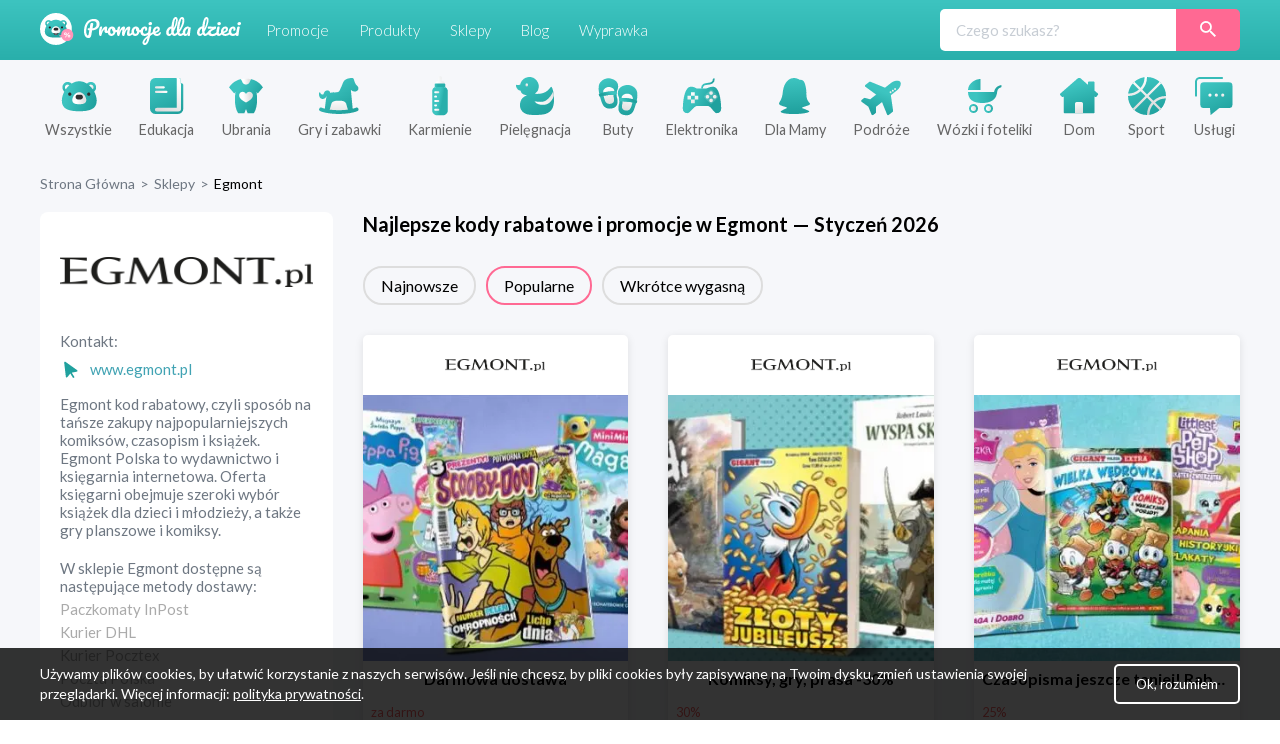

--- FILE ---
content_type: text/html; charset=utf-8
request_url: https://promocjedladzieci.pl/sklepy/egmont
body_size: 25415
content:
<!DOCTYPE html><html lang="pl-PL"><head><meta charSet="utf-8"/><link rel="preload" as="image" href="/_next/static/media/promocje_logo.1fcaf4ae.svg" fetchpriority="high"/><meta name="robots" content="index, follow, all"/><meta name="verification" content="3abdbcbe00aaee2657b27022f50611f6"/><meta name="viewport" content="width=device-width, initial-scale=1"/><meta name="msapplication-TileColor" content="#00aba9"/><meta name="theme-color" content="#ffffff"/><link rel="canonical" href="https://promocjedladzieci.pl/sklepy/egmont"/><title>Kod rabatowy Egmont – promocje dla dzieci w jednym miejscu!</title><meta name="description" content="Egmont kod rabatowy to sposób na tanie zakupy książek, gier i komiksów. Jak znaleźć najnowsze promocje? Sprawdź Egmont promocje w naszej bazie!" data-react-helmet="true"/><meta name="keywords" content="Egmont kod rabatowy, kod rabatowy egmont, egmont promocje"/><meta property="og:url" content="https://promocjedladzieci.pl/sklepy/egmont"/><meta property="og:type" content="website"/><meta property="og:site_name" content="Promocje dla dzieci"/><meta property="og:title" content="Kod rabatowy Egmont – promocje dla dzieci w jednym miejscu!"/><meta property="og:description" content="Egmont kod rabatowy to sposób na tanie zakupy książek, gier i komiksów. Jak znaleźć najnowsze promocje? Sprawdź Egmont promocje w naszej bazie!"/><meta property="og:image" content="https://promocjedladzieci.pl/static/media/og_all.6bda80fc.jpg"/><meta name="twitter:card" content="summary"/><meta name="twitter:image" content="https://promocjedladzieci.pl/static/media/og_all.6bda80fc.jpg"/><meta name="twitter:title" content="Kod rabatowy Egmont – promocje dla dzieci w jednym miejscu!"/><meta name="twitter:description" content="Egmont kod rabatowy to sposób na tanie zakupy książek, gier i komiksów. Jak znaleźć najnowsze promocje? Sprawdź Egmont promocje w naszej bazie!"/><meta name="tradetracker-site-verification" content="7678f7d09420c7fb3e16070a8321dc2a6a7c88e4"/><script type="application/ld+json">{"@context":"https://schema.org","@type":"WebPage","url":"https://promocjedladzieci.pl","name":"Promocje Dla Dzieci","description":"Egmont kod rabatowy to sposób na tanie zakupy książek, gier i komiksów. Jak znaleźć najnowsze promocje? Sprawdź Egmont promocje w naszej bazie!","keywords":"Egmont kod rabatowy, kod rabatowy egmont, egmont promocje","image":"https://promocjedladzieci.pl/_next/image?url=/_next/static/images/promocje_logo-edcb84701db43ea7bcac5da2f95eafa2.svg&w=256&q=75","author":{"@type":"Organization","name":"Softnauts","url":"https://softnauts.com"},"sameAs":["https://www.instagram.com/promocjedladzieci_pl/","https://twitter.com/promocjedzieci","https://www.facebook.com/promocjedzieci/"],"inLanguage":{"@type":"Language","name":"Polish"},"potentialAction":{"@type":"SearchAction","target":{"@type":"EntryPoint","urlTemplate":"search?query={query}"},"query-input":{"@type":"PropertyValueSpecification","valueRequired":"False","valueName":"query"}}}</script><script type="application/ld+json">{"@context":"https://schema.org","@type":"Organization","name":"Softnauts","url":"https://softnauts.com","logo":"https://softnauts.com/_next/static/media/softnauts-logo.14b5bcc6.svg","email":"contact@softnauts.com","address":{"@type":"PostalAddress","addressLocality":"Cracow, Poland","postalCode":"31-135","streetAddress":"al. Słowackiego 15a/8"},"telephone":"(+48) 795 05 05 03"}</script><script type="application/ld+json">{"@context":"https://schema.org","@graph":[{"@type":"SiteNavigationElement","@id":"#navigation","name":"Sklepy","url":"https://promocjedladzieci.pl/sklepy"},{"@type":"SiteNavigationElement","@id":"#navigation","name":"Promocje","url":"https://promocjedladzieci.pl/promocje"},{"@type":"SiteNavigationElement","@id":"#navigation","name":"Produkty","url":"https://promocjedladzieci.pl/produkty"},{"@type":"SiteNavigationElement","@id":"#navigation","name":"Wyprawka","url":"https://promocjedladzieci.pl/wyprawka"},{"@type":"SiteNavigationElement","@id":"#navigation","name":"Blog","url":"https://promocjedladzieci.pl/blog"},{"@type":"SiteNavigationElement","@id":"#navigation","name":"Home","url":"https://promocjedladzieci.pl"},{"@type":"SiteNavigationElement","@id":"#navigation","name":"Kontakt","url":"https://promocjedladzieci.pl/kontakt"},{"@type":"SiteNavigationElement","@id":"#navigation","name":"Polityka prywatności","url":"https://promocjedladzieci.pl/polityka-prywatnosci"},{"@type":"SiteNavigationElement","@id":"#navigation","name":"Regulamin","url":"https://promocjedladzieci.pl/regulamin"}]}</script><script type="application/ld+json">{"@context":"https://schema.org","@type":"FAQPage","mainEntity":[{"@type":"Question","acceptedAnswer":{"@type":"Answer","text":"<h2>Egmont kod rabatowy i promocje</h2>\r\n\r\n<p>Egmont kod rabatowy to okazja do zaoszczędzenia dodatkowej got&oacute;wki podczas kupowania akcesori&oacute;w i materiał&oacute;w edukacyjnych dla dziecka. Dzięki nim możesz otworzyć malucha na nieznane dotąd sfery życia i zadbać o jego prawidłowy rozw&oacute;j. W ofercie Wydawnictwa Egmont znajdziesz zar&oacute;wno książki, jak i produkty przeznaczone dla młodszych dzieci. Dzięki produktom dostępnym w sklepie możesz połączyć naukę z rozrywką. Zanim wykorzystasz w Egmont kod rabatowy, warto zapoznać się z najważniejszymi informacjami dotyczącymi wydawnictwa i dostępnego asortymentu.</p>\r\n\r\n<p>Wydawnictwo Egmont Polska to część skandynawskiej grupy medialnej, kt&oacute;ra działa na polskim rynku od 1990 roku. Zadebiutowało w Polsce komiksem z Kaczorem Donaldem. Aktualnie oferuje szeroki wyb&oacute;r czasopism,komiks&oacute;w oraz gier planszowych dla dzieci i młodzieży. Wsp&oacute;łpracuje między innymi z: Disney, Mattel, LEGO czy Hasbro. Jeżeli czujesz, że masz szansę znaleźć w ofercie tego wydawnictwa coś dla siebie, śledź informacje dotyczących okazji: książki, komiksu, gry Egmont promocja, rabat czy też wyprzedaże.</p>\r\n\r\n<h2>Egmont promocje &ndash; jakie produkty obejmują?</h2>\r\n\r\n<p>Egmont promocje to oferty, kt&oacute;re mogą obejmować cały asortyment dostępny na stronie wydawnictwa online. Na stronie gł&oacute;wnej znajdziesz kilka zakładek, kt&oacute;re obejmują określoną grupę produkt&oacute;w. Wśr&oacute;d nich znajdują się między innymi: książki dostosowane do wieku i możliwości dziecka, najpopularniejsze komiksy od znanych autor&oacute;w, czasopisma dla małych dzieci i tych starszych, a także bogatą ofertę gier planszowych. Warto r&oacute;wnież zwr&oacute;cić uwagę na ofertę w zakładce Nowości. Znajdziesz w niej informacje o aktualnych premierach. Dzięki temu możesz uzupełnić biblioteczkę dziecka o najnowsze pozycje. Należy jednak zaznaczyć, że Egmont promocje zazwyczaj nie obejmują tej sekcji produkt&oacute;w.</p>\r\n\r\n<p>Pod kątem kod&oacute;w rabatowych warto zwr&oacute;cić uwagę na sekcję Bestsellery Egmont. Promocje obejmują bardzo często najczęściej wybierane produkty przez klient&oacute;w. Jeżeli lubisz na bieżąco śledzić nowości wydawnicze i chcesz wiedzieć wcześniej, jakie premiery się zbliżają, warto zaglądać do sekcji Zapowiedzi.</p>\r\n\r\n<h2>Jak możesz otrzymać w Egmont rabat i zniżki?</h2>\r\n\r\n<p>W wydawnictwie Egmont rabat i zniżki możesz otrzymać na kilka r&oacute;żnych sposob&oacute;w. Możesz przejść na stronę internetową i wyszukać na niej atrakcyjne oferty. Może Ci to zająć jednak zbyt wiele czasu. Jeżeli chcesz jak najszybciej znaleźć atrakcyjne oferty w wydawnictwie Egmont, rabat i zniżki odszukasz z łatwością w naszej bazie promocjedladzieci.pl. W sekcji Sklepy otrzymasz informacje na temat ofert dostępnych w konkretnych brandach. Jeżeli jednak zależy Ci na znalezieniu ofert wszystkich wydawnictw i sklep&oacute;w online, możesz przejść do konkretnej kategorii, na przykład:</p>\r\n\r\n<ul>\r\n\t<li>zabawki, w kt&oacute;rej <a href=\"https://promocjedladzieci.pl/kategorie/gry-i-zabawki\" target=\"_blank\">promocje na gry planszowe</a></li>\r\n\t<li>edukacja, w kt&oacute;rej znajdziesz <a href=\"https://promocjedladzieci.pl/kategorie/edukacja\" target=\"_blank\">tanie książki</a></li>\r\n</ul>\r\n\r\n<h2>Jak wykorzystać w Egmont kupon rabatowy?</h2>\r\n\r\n<p>Aby wykorzystać w Wydawnictwie Egmont kupon rabatowy, musisz najpierw zdecydować, jaka oferta interesuje Cię najbardziej. Po przejrzeniu bazy i wyborze konkretnej oferty możesz przejść do realizacji zam&oacute;wienia. Musisz w tym celu wykonać kilka prostych krok&oacute;w.</p>\r\n\r\n<p>Po pierwsze <strong>przejdź na stronę internetową Wydawnictwa Egmont</strong>. Kupon rabatowy wykorzystasz dopiero po dodaniu interesujących produkt&oacute;w do koszyka.</p>\r\n\r\n<p>Aby przejść do oferty objętej rabatem, <strong>skorzystaj ze specjalnego przycisku w opisie promocji</strong>.</p>\r\n\r\n<p>Następnie wybierz na stronie produkty i <strong>dodaj do koszyka</strong>. Jeżeli to wszystko, przejdź do koszyka.</p>\r\n\r\n<p>W koszyku znajdziesz najważniejsze informacje dotyczące wartości zam&oacute;wienia oraz<strong> rubrykę, w kt&oacute;rej należy wpisać kod rabatowy do Egmont</strong>.</p>\r\n\r\n<p><strong>Warto zaznaczyć, że niekt&oacute;re rabaty są naliczane automatycznie.</strong></p>\r\n\r\n<h2>Egmont darmowa dostawa</h2>\r\n\r\n<p>Koszt dostawy w wydawnictwie Egmont zależy od wysokości zam&oacute;wienia. Jeżeli zdecydujesz się na zakupy o wartości wyższej niż 200 zł, otrzymasz możliwość skorzystania z darmowej dostawy. W innym przypadku koszt waha się od 6,99 do 15,99 zł.</p>\r\n\r\n<h2>Książki, gry Egmont &ndash; promocja</h2>\r\n\r\n<p>Na stronie internetowej znajdziesz książki, komiksy, czasopisma i gry Egmont. Promocja może obejmować każdą z tych grup produkt&oacute;w. Wśr&oacute;d nich znajdują się między innymi polskie wersje komiks&oacute;w DC Comics oraz Marvel, czyli najlepszych i najpopularniejszych wydawnictw. Dodatkowo Egmont jest partnerem takich firm i grup jak: Disney, Mattel, LEGO oraz Hasbro. Wśr&oacute;d czasopism znajdują się między innymi te dotyczące bohater&oacute;w kresk&oacute;wek i seriali, na przykład &quot;Psi Patrol&quot;, &quot;Bing&quot;, &quot;Power Rangers&quot;, a także magazyny z motywem zabawek i gier: &quot;Barbie&quot;, &quot;Hot Wheels&quot;.</p>\r\n\r\n<p>Warto zwr&oacute;cić szczeg&oacute;lną uwagę r&oacute;wnież na gry Egmont. Promocja może obejmować serie plansz&oacute;wek, na przykład &quot;Rodzinka wygrywa&quot;, &quot;Ubongo&quot;, &quot;Ryzyk fizyk&quot;. Jeżeli Twoje dziecko lubi komiksy i gry, Egmont promocja pozwoli Ci kupić te produkty w niższej cenie.</p>\r\n\r\n<h2>Metody płatności i zwrot Egmont</h2>\r\n\r\n<p>Wydawnictwo Egmont proponuje swoim klientom szereg r&oacute;żnych form płatności. Wśr&oacute;d nich znajdują się zar&oacute;wno te online, jak i tradycyjne, przy odbiorze. W przypadku płatności przez internet można skorzystać z platformy PayU i zrobić przelew lub skorzystać z karty kredytowej.</p>\r\n\r\n<p>Zwrot towar&oacute;w w wydawnictwie Egmont jest możliwe w ciągu 14 dni od terminu otrzymania zam&oacute;wienia. W tym celu należy wypełnić i wysłać specjalny formularz odstąpienia od umowy.</p>\r\n\r\n<h2>Egmont promocje na Black Friday i Cyber Monday</h2>\r\n\r\n<p>Egmont promocje na gry, książki, komiksy, czasopisma są udostępniane w r&oacute;żnych terminach. Jeżeli zależy Ci na skorzystaniu z największych rabat&oacute;w, warto zapamiętać dwie ważne okazje: Cyber Monday oraz Black Friday. W tym czasie możesz otrzymać w Egmont promocje obniżające wartość koszyka nawet o kilkadziesiąt procent. Najważniejsze informacje na ten temat możesz znaleźć w naszej bazie <a href=\"https://promocjedladzieci.pl/\" target=\"_blank\">promocjedladzieci.pl</a>!</p>"}}]}</script><script type="application/ld+json">{"@context":"https://schema.org","@type":"BreadcrumbList","itemListElement":[{"@type":"ListItem","position":1,"item":{"@type":"Thing","@id":"https://promocjedladzieci.pl","name":"Strona główna"}},{"@type":"ListItem","position":2,"item":{"@type":"Thing","@id":"https://promocjedladzieci.pl/sklepy","name":"Sklepy"}},{"@type":"ListItem","position":3,"item":{"@type":"Thing","@id":"https://promocjedladzieci.pl/sklepy/egmont","name":"Egmont"}}]}</script><script type="application/ld+json">{"@context":"https://schema.org","@type":"Store","name":"Egmont","logo":"https://api.promocjedladzieci.pl/uploads/images/shop/5e257650796ee794932758.png","description":"Egmont kod rabatowy, czyli sposób na tańsze zakupy najpopularniejszych komiksów, czasopism i książek.\r\n\r\nEgmont Polska to wydawnictwo i księgarnia internetowa. Oferta księgarni obejmuje szeroki wybór książek dla dzieci i młodzieży, a także gry planszowe i komiksy.","url":"dW5kZWZpbmVk","paymentAccepted":"Za pobraniem, Przelew on-line, PayU"}</script><meta name="next-head-count" content="28"/><meta charset="utf-8"/><meta name="viewport" content="width=device-width, initial-scale=1.0,  minimum-scale=1.0, maximum-scale=5.0"/><meta name="viewport" content="target-densitydpi=device-dpi, initial-scale=1.0"/><link rel="icon" type="image/png" sizes="32x32" href="/favicon-32x32.png"/><link rel="icon" type="image/png" sizes="16x16" href="/favicon-16x16.png"/><link rel="apple-touch-icon" sizes="180x180" href="/apple-touch-icon.png"/><link rel="manifest" href="/site.webmanifest"/><link rel="mask-icon" href="/safari-pinned-tab.svg" color="#5bbad5"/><meta name="theme-color" content="#ffffff"/><script async="" src="https://www.googletagmanager.com/gtag/js?id=G-80H2B2G5BX"></script><link rel="preload" href="/_next/static/media/55c20a7790588da9-s.p.woff2" as="font" type="font/woff2" crossorigin="anonymous" data-next-font="size-adjust"/><link rel="preload" href="/_next/static/media/155cae559bbd1a77-s.p.woff2" as="font" type="font/woff2" crossorigin="anonymous" data-next-font="size-adjust"/><link rel="preload" href="/_next/static/media/4de1fea1a954a5b6-s.p.woff2" as="font" type="font/woff2" crossorigin="anonymous" data-next-font="size-adjust"/><link rel="preload" href="/_next/static/media/6d664cce900333ee-s.p.woff2" as="font" type="font/woff2" crossorigin="anonymous" data-next-font="size-adjust"/><link rel="preload" href="/_next/static/media/7ff6869a1704182a-s.p.woff2" as="font" type="font/woff2" crossorigin="anonymous" data-next-font="size-adjust"/><script id="google-tag" data-nscript="beforeInteractive">
                    window.dataLayer = window.dataLayer || [];
                    function gtag(){dataLayer.push(arguments);}
                    gtag('js', new Date());
                    gtag('config', 'G-80H2B2G5BX');</script><link rel="preload" href="/_next/static/css/0097e8262a78a964.css" as="style"/><link rel="stylesheet" href="/_next/static/css/0097e8262a78a964.css" data-n-g=""/><link rel="preload" href="/_next/static/css/9f1dd675b8c08814.css" as="style"/><link rel="stylesheet" href="/_next/static/css/9f1dd675b8c08814.css" data-n-p=""/><noscript data-n-css=""></noscript><script defer="" nomodule="" src="/_next/static/chunks/polyfills-c67a75d1b6f99dc8.js"></script><script src="/_next/static/chunks/webpack-59c5c889f52620d6.js" defer=""></script><script src="/_next/static/chunks/framework-2c79e2a64abdb08b.js" defer=""></script><script src="/_next/static/chunks/main-4df221df76d0b5c0.js" defer=""></script><script src="/_next/static/chunks/pages/_app-9e017ab1ee379909.js" defer=""></script><script src="/_next/static/chunks/990-abaef79bd81fbf0c.js" defer=""></script><script src="/_next/static/chunks/846-8b8c5bbb7d22469a.js" defer=""></script><script src="/_next/static/chunks/507-d24a151fd4206b9e.js" defer=""></script><script src="/_next/static/chunks/pages/sklepy/%5BshopId%5D-de8d174097a96db4.js" defer=""></script><script src="/_next/static/7WJeFK2EV69KfhFY11Q4q/_buildManifest.js" defer=""></script><script src="/_next/static/7WJeFK2EV69KfhFY11Q4q/_ssgManifest.js" defer=""></script></head><body><div id="__next"><div class="App __className_7bbcb9"><div class="NavbarComponent_componentsNavbarComponent__LkdEo"><div class="NavbarComponent_navbarInner__EFjoY"><div><a href="/"><div title="strona główna" class="NavbarComponent_navbarLogo__TolNt"><img alt="Promocje dla dzieci" title="Promocje dla dzieci" fetchpriority="high" width="201" height="32" decoding="async" data-nimg="1" style="color:transparent" src="/_next/static/media/promocje_logo.1fcaf4ae.svg"/></div></a><div class="NavbarComponent_navbarBurger__Kffny NavbarComponent_faBars__EbVtE"><img alt="Navigation Menu" loading="lazy" width="32" height="32" decoding="async" data-nimg="1" style="color:transparent" src="/_next/static/media/bars-solid.87bc822e.svg"/></div></div><div class="NavbarComponent_collapsed__sr9h7"><a href="/promocje"><div class="NavbarComponent_buttonLink__y_XRE" title="promocje">Promocje</div></a><a href="/produkty"><div class="NavbarComponent_buttonLink__y_XRE" title="Produkty">Produkty</div></a><a href="/sklepy"><div class="NavbarComponent_buttonLink__y_XRE" title="Sklepy">Sklepy</div></a><a href="/blog"><div class="NavbarComponent_buttonLink__y_XRE" title="Blog">Blog</div></a><a href="/wyprawka"><div class="NavbarComponent_buttonLink__y_XRE" title="Aplikacja Wyprawka">Wyprawka</div></a></div><div class="Search_searchWrapper__1o4X4"><input placeholder="Czego szukasz?" type="text" class="Search_searchInput__YoCmy" value=""/><a href="/search?query="><button class="Search_searchBtn__r8zBg" alt="Szukaj"><img alt="Szukaj" loading="lazy" width="16" height="16" decoding="async" data-nimg="1" style="color:transparent" src="/_next/static/media/loupe.1a152e7b.svg"/></button></a></div></div></div><div class="components-main-component"><div class="ShopPageComponent_componentsShopPageComponent__3FFii"><div class="ShopPageComponent_centerWrapper__WAsrK"><div class="category-placeholder"></div></div><div class="ShopPageComponent_inner__h4Riv"><div class="ShopPageComponent_breadcrumpsWrapper__3QwEN"><div class="BreadcrumpsComponent_componentsBreadcrumpsComponent__kKeHE"><span class="BreadcrumpsComponent_breadcrump__IVNyB"><a title="Strona Główna" href="/"><span class="BreadcrumpsComponent_breadcrumpLink__Tn_n7">Strona Główna</span></a><span class="BreadcrumpsComponent_breadcrumpSeparator__KROcq">&gt;</span></span><span class="BreadcrumpsComponent_breadcrump__IVNyB"><a title="Sklepy" href="/sklepy"><span class="BreadcrumpsComponent_breadcrumpLink__Tn_n7">Sklepy</span></a><span class="BreadcrumpsComponent_breadcrumpSeparator__KROcq">&gt;</span></span><span class="BreadcrumpsComponent_breadcrump__IVNyB"><a title="Egmont" href="/sklepy/egmont"><span class="BreadcrumpsComponent_breadcrumpLink__Tn_n7">Egmont</span></a></span></div></div><div class="ShopPageComponent_columns__wgYuf"><div class="ShopPageComponent_shopDataSection__ym9so"><div class="ShopPageComponent_shopData__EHhrw"><div class="ShopPageComponent_shopLogoWrapper__a_dh3"><img class="ShopPageComponent_shopLogo__MhHi6" src="https://api.promocjedladzieci.pl/uploads/images/shop/5e257650796ee794932758.png" alt="kupony promocyjne Egmont" title="kody promocyjne Egmont" loading="lazy"/></div><div class="ShopPageComponent_shopDetails__f9fOp"><div class="ShopPageComponent_contact__ULB8N">Kontakt:</div><div class="ShopPageComponent_detail__bHfyU"><img alt="pointer" loading="lazy" width="20" height="20" decoding="async" data-nimg="1" style="color:transparent" src="/_next/static/media/pointer-icon.26a4d9eb.svg"/><a rel="noopener noreferrer" title="Egmont"><span>www.egmont.pl</span></a></div><p>Egmont kod rabatowy, czyli sposób na tańsze zakupy najpopularniejszych komiksów, czasopism i książek.

Egmont Polska to wydawnictwo i księgarnia internetowa. Oferta księgarni obejmuje szeroki wybór książek dla dzieci i młodzieży, a także gry planszowe i komiksy.</p></div><div class="ShopPageComponent_desktopInfo__wPHVh"><div class="ShopPageComponent_shopDetails__f9fOp"><div class="ShopPageComponent_shopDetailHeader__ZraHg">W sklepie <!-- -->Egmont<!-- --> dostępne są następujące metody dostawy:</div><div class="ShopPageComponent_shopDetailItem__qyuU_">Paczkomaty InPost</div><div class="ShopPageComponent_shopDetailItem__qyuU_">Kurier DHL</div><div class="ShopPageComponent_shopDetailItem__qyuU_">Kurier Pocztex</div><div class="ShopPageComponent_shopDetailItem__qyuU_">Poczta Polska</div><div class="ShopPageComponent_shopDetailItem__qyuU_">Odbiór w salonie</div></div><div class="ShopPageComponent_shopDetails__f9fOp"><div class="ShopPageComponent_shopDetailHeader__ZraHg">Metody płatności w <!-- -->Egmont<!-- -->:</div><div class="ShopPageComponent_shopDetailItem__qyuU_">Za pobraniem</div><div class="ShopPageComponent_shopDetailItem__qyuU_">Przelew on-line</div><div class="ShopPageComponent_shopDetailItem__qyuU_">PayU</div></div><div class="ShopPageComponent_shopDetails__f9fOp"><div class="ShopPageComponent_shopDetailHeader__ZraHg">Podobne sklepy:</div><div class="ShopPageComponent_shopDetailItem__qyuU_"><a href="/sklepy/multu">Multu kody rabatowe</a></div><div class="ShopPageComponent_shopDetailItem__qyuU_"><a href="/sklepy/4kidspoint">4KidsPoint</a></div><div class="ShopPageComponent_shopDetailItem__qyuU_"><a href="/sklepy/media-markt">Media Markt kody promocyjne</a></div><div class="ShopPageComponent_shopDetailItem__qyuU_"><a href="/sklepy/vobis">Vobis</a></div><div class="ShopPageComponent_shopDetailItem__qyuU_"><a href="/sklepy/marilyn">Marilyn wyprzedaże</a></div><div class="ShopPageComponent_shopDetailItem__qyuU_"><a href="/sklepy/super-prezenty">Super Prezenty</a></div><div class="ShopPageComponent_shopDetailItem__qyuU_"><a href="/sklepy/squla">Squla kupony rabatowe</a></div><div class="ShopPageComponent_shopDetailItem__qyuU_"><a href="/sklepy/allegro">Allegro</a></div><div class="ShopPageComponent_shopDetailItem__qyuU_"><a href="/sklepy/decathlon">DECATHLON kody promocyjne</a></div><div class="ShopPageComponent_shopDetailItem__qyuU_"><a href="/sklepy/cobi">Cobi</a></div><div class="ShopPageComponent_shopDetailItem__qyuU_"><a href="/sklepy/nieprzeczytane-pl">nieprzeczytane.pl kody rabatowe</a></div><div class="ShopPageComponent_shopDetailItem__qyuU_"><a href="/sklepy/nowa-era">Nowa Era</a></div><div class="ShopPageComponent_shopDetailItem__qyuU_"><a href="/sklepy/aliexpress">Aliexpress wyprzedaże</a></div><div class="ShopPageComponent_shopDetailItem__qyuU_"><a href="/sklepy/ezebra-pl">ezebra.pl</a></div><div class="ShopPageComponent_shopDetailItem__qyuU_"><a href="/sklepy/mamaville">Mamaville promocje</a></div></div><div class="ShopPageComponent_shopDetails__f9fOp"><div class="ShopPageComponent_shopDetailHeader__ZraHg">Popularne sklepy:</div><div class="ShopPageComponent_shopDetailItem__qyuU_"><a href="/sklepy/phlov-by-anna-lewandowska">Phlov by Anna Lewandowska kody promocyjne</a></div><div class="ShopPageComponent_shopDetailItem__qyuU_"><a href="/sklepy/nowa-era">Nowa Era</a></div><div class="ShopPageComponent_shopDetailItem__qyuU_"><a href="/sklepy/kinderkraft">Kinderkraft kody promocyjne</a></div><div class="ShopPageComponent_shopDetailItem__qyuU_"><a href="/sklepy/mall-pl">Mall.pl</a></div><div class="ShopPageComponent_shopDetailItem__qyuU_"><a href="/sklepy/frisco-pl">Frisco.pl kody promocyjne</a></div><div class="ShopPageComponent_shopDetailItem__qyuU_"><a href="/sklepy/neo24">NEO24</a></div><div class="ShopPageComponent_shopDetailItem__qyuU_"><a href="/sklepy/trefl">Trefl kody promocyjne</a></div><div class="ShopPageComponent_shopDetailItem__qyuU_"><a href="/sklepy/cobi">Cobi</a></div><div class="ShopPageComponent_shopDetailItem__qyuU_"><a href="/sklepy/merlin-pl">merlin.pl promocje</a></div><div class="ShopPageComponent_shopDetailItem__qyuU_"><a href="/sklepy/g2a">G2A</a></div><div class="ShopPageComponent_shopDetailItem__qyuU_"><a href="/sklepy/media-markt">Media Markt promocje</a></div><div class="ShopPageComponent_shopDetailItem__qyuU_"><a href="/sklepy/mustache-pl">Mustache.pl</a></div><div class="ShopPageComponent_shopDetailItem__qyuU_"><a href="/sklepy/4home">4Home promocje</a></div><div class="ShopPageComponent_shopDetailItem__qyuU_"><a href="/sklepy/time-trend">Time Trend</a></div><div class="ShopPageComponent_shopDetailItem__qyuU_"><a href="/sklepy/ministore">Ministore kody promocyjne</a></div></div></div></div><ins class="adsbygoogle" data-ad-client="ca-pub-7657481869842793" data-ad-slot="6022630442" data-ad-format="auto" data-full-width-responsive="true" style="display:block"></ins></div><div class="ShopPageComponent_discountsSection__lPwWn"><h1 class="ShopPageComponent_sectionHeader__gFWP8">Najlepsze kody rabatowe i promocje w <!-- -->Egmont<!-- --> — <!-- -->Styczeń<!-- --> <!-- -->2026</h1><div class="SortComponent_componentsSortComponent__JYKpn"><div class="SortComponent_sortButton__zqEsC">Najnowsze</div><div class="SortComponent_sortButton__zqEsC SortComponent_active__SS3kt">Popularne</div><div class="SortComponent_sortButton__zqEsC">Wkrótce wygasną</div></div><div class="ShopPageComponent_shopPromotions__ryFhw"><div class="ShopPageComponent_cardGrid__WybZT"><div rel="noopener noreferrer" title="Przejdź do strony sklepu" class="CardComponent_productCard__GV4gJ"><div class="CardComponent_productCardTop__XQ__y"><img alt="kupon rabatowy Egmont" title="kod rabatowy Egmont" loading="lazy" width="165" height="60" decoding="async" data-nimg="1" style="color:transparent" srcSet="/_next/image?url=https%3A%2F%2Fapi.promocjedladzieci.pl%2Fuploads%2Fimages%2Fshop%2F5e257650796ee794932758.png&amp;w=256&amp;q=75 1x, /_next/image?url=https%3A%2F%2Fapi.promocjedladzieci.pl%2Fuploads%2Fimages%2Fshop%2F5e257650796ee794932758.png&amp;w=384&amp;q=75 2x" src="/_next/image?url=https%3A%2F%2Fapi.promocjedladzieci.pl%2Fuploads%2Fimages%2Fshop%2F5e257650796ee794932758.png&amp;w=384&amp;q=75"/></div><div class="CardComponent_productCardImage__AKJg7 "><img threshold="500" alt="Darmowa dostawa" title="Darmowa dostawa" loading="lazy" decoding="async" data-nimg="fill" style="position:absolute;height:100%;width:100%;left:0;top:0;right:0;bottom:0;color:transparent" sizes="50vw" srcSet="/_next/image?url=https%3A%2F%2Fapi.promocjedladzieci.pl%2Fimages%2Fcache%2Fblog_thumbnail%2Fdarmowa-dostawa.webp&amp;w=384&amp;q=75 384w, /_next/image?url=https%3A%2F%2Fapi.promocjedladzieci.pl%2Fimages%2Fcache%2Fblog_thumbnail%2Fdarmowa-dostawa.webp&amp;w=640&amp;q=75 640w, /_next/image?url=https%3A%2F%2Fapi.promocjedladzieci.pl%2Fimages%2Fcache%2Fblog_thumbnail%2Fdarmowa-dostawa.webp&amp;w=750&amp;q=75 750w, /_next/image?url=https%3A%2F%2Fapi.promocjedladzieci.pl%2Fimages%2Fcache%2Fblog_thumbnail%2Fdarmowa-dostawa.webp&amp;w=828&amp;q=75 828w, /_next/image?url=https%3A%2F%2Fapi.promocjedladzieci.pl%2Fimages%2Fcache%2Fblog_thumbnail%2Fdarmowa-dostawa.webp&amp;w=1080&amp;q=75 1080w, /_next/image?url=https%3A%2F%2Fapi.promocjedladzieci.pl%2Fimages%2Fcache%2Fblog_thumbnail%2Fdarmowa-dostawa.webp&amp;w=1200&amp;q=75 1200w, /_next/image?url=https%3A%2F%2Fapi.promocjedladzieci.pl%2Fimages%2Fcache%2Fblog_thumbnail%2Fdarmowa-dostawa.webp&amp;w=1920&amp;q=75 1920w, /_next/image?url=https%3A%2F%2Fapi.promocjedladzieci.pl%2Fimages%2Fcache%2Fblog_thumbnail%2Fdarmowa-dostawa.webp&amp;w=2048&amp;q=75 2048w, /_next/image?url=https%3A%2F%2Fapi.promocjedladzieci.pl%2Fimages%2Fcache%2Fblog_thumbnail%2Fdarmowa-dostawa.webp&amp;w=3840&amp;q=75 3840w" src="/_next/image?url=https%3A%2F%2Fapi.promocjedladzieci.pl%2Fimages%2Fcache%2Fblog_thumbnail%2Fdarmowa-dostawa.webp&amp;w=3840&amp;q=75"/></div><div class="CardComponent_productCardTitle__S1kvK"><a class="CardComponent_productCardLink__q6iVu" href="/sklepy/egmont/darmowa-dostawa-11"><h3>Darmowa dostawa</h3></a></div><div class="CardComponent_productCardFooter__csYPq CardComponent_productCardPromoValue__xw8Sl">za darmo</div></div><div rel="noopener noreferrer" title="Przejdź do strony sklepu" class="CardComponent_productCard__GV4gJ"><div class="CardComponent_productCardTop__XQ__y"><img alt="kupon rabatowy Egmont" title="kod rabatowy Egmont" loading="lazy" width="165" height="60" decoding="async" data-nimg="1" style="color:transparent" srcSet="/_next/image?url=https%3A%2F%2Fapi.promocjedladzieci.pl%2Fuploads%2Fimages%2Fshop%2F5e257650796ee794932758.png&amp;w=256&amp;q=75 1x, /_next/image?url=https%3A%2F%2Fapi.promocjedladzieci.pl%2Fuploads%2Fimages%2Fshop%2F5e257650796ee794932758.png&amp;w=384&amp;q=75 2x" src="/_next/image?url=https%3A%2F%2Fapi.promocjedladzieci.pl%2Fuploads%2Fimages%2Fshop%2F5e257650796ee794932758.png&amp;w=384&amp;q=75"/></div><div class="CardComponent_productCardImage__AKJg7 "><img threshold="500" alt="Komiksy, gry, prasa -30%" title="Komiksy, gry, prasa -30%" loading="lazy" decoding="async" data-nimg="fill" style="position:absolute;height:100%;width:100%;left:0;top:0;right:0;bottom:0;color:transparent" sizes="50vw" srcSet="/_next/image?url=https%3A%2F%2Fapi.promocjedladzieci.pl%2Fimages%2Fcache%2Fblog_thumbnail%2Fkomiksy-gry-prasa-30.webp&amp;w=384&amp;q=75 384w, /_next/image?url=https%3A%2F%2Fapi.promocjedladzieci.pl%2Fimages%2Fcache%2Fblog_thumbnail%2Fkomiksy-gry-prasa-30.webp&amp;w=640&amp;q=75 640w, /_next/image?url=https%3A%2F%2Fapi.promocjedladzieci.pl%2Fimages%2Fcache%2Fblog_thumbnail%2Fkomiksy-gry-prasa-30.webp&amp;w=750&amp;q=75 750w, /_next/image?url=https%3A%2F%2Fapi.promocjedladzieci.pl%2Fimages%2Fcache%2Fblog_thumbnail%2Fkomiksy-gry-prasa-30.webp&amp;w=828&amp;q=75 828w, /_next/image?url=https%3A%2F%2Fapi.promocjedladzieci.pl%2Fimages%2Fcache%2Fblog_thumbnail%2Fkomiksy-gry-prasa-30.webp&amp;w=1080&amp;q=75 1080w, /_next/image?url=https%3A%2F%2Fapi.promocjedladzieci.pl%2Fimages%2Fcache%2Fblog_thumbnail%2Fkomiksy-gry-prasa-30.webp&amp;w=1200&amp;q=75 1200w, /_next/image?url=https%3A%2F%2Fapi.promocjedladzieci.pl%2Fimages%2Fcache%2Fblog_thumbnail%2Fkomiksy-gry-prasa-30.webp&amp;w=1920&amp;q=75 1920w, /_next/image?url=https%3A%2F%2Fapi.promocjedladzieci.pl%2Fimages%2Fcache%2Fblog_thumbnail%2Fkomiksy-gry-prasa-30.webp&amp;w=2048&amp;q=75 2048w, /_next/image?url=https%3A%2F%2Fapi.promocjedladzieci.pl%2Fimages%2Fcache%2Fblog_thumbnail%2Fkomiksy-gry-prasa-30.webp&amp;w=3840&amp;q=75 3840w" src="/_next/image?url=https%3A%2F%2Fapi.promocjedladzieci.pl%2Fimages%2Fcache%2Fblog_thumbnail%2Fkomiksy-gry-prasa-30.webp&amp;w=3840&amp;q=75"/></div><div class="CardComponent_productCardTitle__S1kvK"><a class="CardComponent_productCardLink__q6iVu" href="/sklepy/egmont/komiksy-gry-prasa-30"><h3>Komiksy, gry, prasa -30%</h3></a></div><div class="CardComponent_productCardFooter__csYPq CardComponent_productCardPromoValue__xw8Sl">30%</div></div><div rel="noopener noreferrer" title="Przejdź do strony sklepu" class="CardComponent_productCard__GV4gJ"><div class="CardComponent_productCardTop__XQ__y"><img alt="kupon rabatowy Egmont" title="kod rabatowy Egmont" loading="lazy" width="165" height="60" decoding="async" data-nimg="1" style="color:transparent" srcSet="/_next/image?url=https%3A%2F%2Fapi.promocjedladzieci.pl%2Fuploads%2Fimages%2Fshop%2F5e257650796ee794932758.png&amp;w=256&amp;q=75 1x, /_next/image?url=https%3A%2F%2Fapi.promocjedladzieci.pl%2Fuploads%2Fimages%2Fshop%2F5e257650796ee794932758.png&amp;w=384&amp;q=75 2x" src="/_next/image?url=https%3A%2F%2Fapi.promocjedladzieci.pl%2Fuploads%2Fimages%2Fshop%2F5e257650796ee794932758.png&amp;w=384&amp;q=75"/></div><div class="CardComponent_productCardImage__AKJg7 "><img threshold="500" alt="Czasopisma jeszcze taniej! Rabat do -25%" title="Czasopisma jeszcze taniej! Rabat do -25%" loading="lazy" decoding="async" data-nimg="fill" style="position:absolute;height:100%;width:100%;left:0;top:0;right:0;bottom:0;color:transparent" sizes="50vw" srcSet="/_next/image?url=https%3A%2F%2Fapi.promocjedladzieci.pl%2Fimages%2Fcache%2Fblog_thumbnail%2F62b3200e5b325933783001.png&amp;w=384&amp;q=75 384w, /_next/image?url=https%3A%2F%2Fapi.promocjedladzieci.pl%2Fimages%2Fcache%2Fblog_thumbnail%2F62b3200e5b325933783001.png&amp;w=640&amp;q=75 640w, /_next/image?url=https%3A%2F%2Fapi.promocjedladzieci.pl%2Fimages%2Fcache%2Fblog_thumbnail%2F62b3200e5b325933783001.png&amp;w=750&amp;q=75 750w, /_next/image?url=https%3A%2F%2Fapi.promocjedladzieci.pl%2Fimages%2Fcache%2Fblog_thumbnail%2F62b3200e5b325933783001.png&amp;w=828&amp;q=75 828w, /_next/image?url=https%3A%2F%2Fapi.promocjedladzieci.pl%2Fimages%2Fcache%2Fblog_thumbnail%2F62b3200e5b325933783001.png&amp;w=1080&amp;q=75 1080w, /_next/image?url=https%3A%2F%2Fapi.promocjedladzieci.pl%2Fimages%2Fcache%2Fblog_thumbnail%2F62b3200e5b325933783001.png&amp;w=1200&amp;q=75 1200w, /_next/image?url=https%3A%2F%2Fapi.promocjedladzieci.pl%2Fimages%2Fcache%2Fblog_thumbnail%2F62b3200e5b325933783001.png&amp;w=1920&amp;q=75 1920w, /_next/image?url=https%3A%2F%2Fapi.promocjedladzieci.pl%2Fimages%2Fcache%2Fblog_thumbnail%2F62b3200e5b325933783001.png&amp;w=2048&amp;q=75 2048w, /_next/image?url=https%3A%2F%2Fapi.promocjedladzieci.pl%2Fimages%2Fcache%2Fblog_thumbnail%2F62b3200e5b325933783001.png&amp;w=3840&amp;q=75 3840w" src="/_next/image?url=https%3A%2F%2Fapi.promocjedladzieci.pl%2Fimages%2Fcache%2Fblog_thumbnail%2F62b3200e5b325933783001.png&amp;w=3840&amp;q=75"/></div><div class="CardComponent_productCardTitle__S1kvK"><a class="CardComponent_productCardLink__q6iVu" href="/sklepy/egmont/czasopisma-jeszcze-taniej-rabat-do-25"><h3>Czasopisma jeszcze taniej! Rabat do -25%</h3></a></div><div class="CardComponent_productCardFooter__csYPq CardComponent_productCardPromoValue__xw8Sl">25%</div></div><div rel="noopener noreferrer" title="Przejdź do strony sklepu" class="CardComponent_productCard__GV4gJ"><div class="CardComponent_productCardTop__XQ__y"><img alt="kupon rabatowy Egmont" title="kod rabatowy Egmont" loading="lazy" width="165" height="60" decoding="async" data-nimg="1" style="color:transparent" srcSet="/_next/image?url=https%3A%2F%2Fapi.promocjedladzieci.pl%2Fuploads%2Fimages%2Fshop%2F5e257650796ee794932758.png&amp;w=256&amp;q=75 1x, /_next/image?url=https%3A%2F%2Fapi.promocjedladzieci.pl%2Fuploads%2Fimages%2Fshop%2F5e257650796ee794932758.png&amp;w=384&amp;q=75 2x" src="/_next/image?url=https%3A%2F%2Fapi.promocjedladzieci.pl%2Fuploads%2Fimages%2Fshop%2F5e257650796ee794932758.png&amp;w=384&amp;q=75"/></div><div class="CardComponent_productCardImage__AKJg7 "><img threshold="500" alt="Komiksowe opowieści" title="Komiksowe opowieści" loading="lazy" decoding="async" data-nimg="fill" style="position:absolute;height:100%;width:100%;left:0;top:0;right:0;bottom:0;color:transparent" sizes="50vw" srcSet="/_next/image?url=https%3A%2F%2Fapi.promocjedladzieci.pl%2Fimages%2Fcache%2Fblog_thumbnail%2F62a871c13d632844140740.png&amp;w=384&amp;q=75 384w, /_next/image?url=https%3A%2F%2Fapi.promocjedladzieci.pl%2Fimages%2Fcache%2Fblog_thumbnail%2F62a871c13d632844140740.png&amp;w=640&amp;q=75 640w, /_next/image?url=https%3A%2F%2Fapi.promocjedladzieci.pl%2Fimages%2Fcache%2Fblog_thumbnail%2F62a871c13d632844140740.png&amp;w=750&amp;q=75 750w, /_next/image?url=https%3A%2F%2Fapi.promocjedladzieci.pl%2Fimages%2Fcache%2Fblog_thumbnail%2F62a871c13d632844140740.png&amp;w=828&amp;q=75 828w, /_next/image?url=https%3A%2F%2Fapi.promocjedladzieci.pl%2Fimages%2Fcache%2Fblog_thumbnail%2F62a871c13d632844140740.png&amp;w=1080&amp;q=75 1080w, /_next/image?url=https%3A%2F%2Fapi.promocjedladzieci.pl%2Fimages%2Fcache%2Fblog_thumbnail%2F62a871c13d632844140740.png&amp;w=1200&amp;q=75 1200w, /_next/image?url=https%3A%2F%2Fapi.promocjedladzieci.pl%2Fimages%2Fcache%2Fblog_thumbnail%2F62a871c13d632844140740.png&amp;w=1920&amp;q=75 1920w, /_next/image?url=https%3A%2F%2Fapi.promocjedladzieci.pl%2Fimages%2Fcache%2Fblog_thumbnail%2F62a871c13d632844140740.png&amp;w=2048&amp;q=75 2048w, /_next/image?url=https%3A%2F%2Fapi.promocjedladzieci.pl%2Fimages%2Fcache%2Fblog_thumbnail%2F62a871c13d632844140740.png&amp;w=3840&amp;q=75 3840w" src="/_next/image?url=https%3A%2F%2Fapi.promocjedladzieci.pl%2Fimages%2Fcache%2Fblog_thumbnail%2F62a871c13d632844140740.png&amp;w=3840&amp;q=75"/></div><div class="CardComponent_productCardTitle__S1kvK"><a class="CardComponent_productCardLink__q6iVu" href="/sklepy/egmont/komiksowe-opowiesci"><h3>Komiksowe opowieści</h3></a></div><div class="CardComponent_productCardFooter__csYPq CardComponent_productCardPromoValue__xw8Sl">45%</div></div><div rel="noopener noreferrer" title="Przejdź do strony sklepu" class="CardComponent_productCard__GV4gJ"><div class="CardComponent_productCardTop__XQ__y"><img alt="kupon rabatowy Egmont" title="kod rabatowy Egmont" loading="lazy" width="165" height="60" decoding="async" data-nimg="1" style="color:transparent" srcSet="/_next/image?url=https%3A%2F%2Fapi.promocjedladzieci.pl%2Fuploads%2Fimages%2Fshop%2F5e257650796ee794932758.png&amp;w=256&amp;q=75 1x, /_next/image?url=https%3A%2F%2Fapi.promocjedladzieci.pl%2Fuploads%2Fimages%2Fshop%2F5e257650796ee794932758.png&amp;w=384&amp;q=75 2x" src="/_next/image?url=https%3A%2F%2Fapi.promocjedladzieci.pl%2Fuploads%2Fimages%2Fshop%2F5e257650796ee794932758.png&amp;w=384&amp;q=75"/></div><div class="CardComponent_productCardImage__AKJg7 "><img threshold="500" alt="-20% na prasę dziecięcą" title="-20% na prasę dziecięcą" loading="lazy" decoding="async" data-nimg="fill" style="position:absolute;height:100%;width:100%;left:0;top:0;right:0;bottom:0;color:transparent" sizes="50vw" srcSet="/_next/image?url=https%3A%2F%2Fapi.promocjedladzieci.pl%2Fimages%2Fcache%2Fblog_thumbnail%2F625e77cb2957c924661004.png&amp;w=384&amp;q=75 384w, /_next/image?url=https%3A%2F%2Fapi.promocjedladzieci.pl%2Fimages%2Fcache%2Fblog_thumbnail%2F625e77cb2957c924661004.png&amp;w=640&amp;q=75 640w, /_next/image?url=https%3A%2F%2Fapi.promocjedladzieci.pl%2Fimages%2Fcache%2Fblog_thumbnail%2F625e77cb2957c924661004.png&amp;w=750&amp;q=75 750w, /_next/image?url=https%3A%2F%2Fapi.promocjedladzieci.pl%2Fimages%2Fcache%2Fblog_thumbnail%2F625e77cb2957c924661004.png&amp;w=828&amp;q=75 828w, /_next/image?url=https%3A%2F%2Fapi.promocjedladzieci.pl%2Fimages%2Fcache%2Fblog_thumbnail%2F625e77cb2957c924661004.png&amp;w=1080&amp;q=75 1080w, /_next/image?url=https%3A%2F%2Fapi.promocjedladzieci.pl%2Fimages%2Fcache%2Fblog_thumbnail%2F625e77cb2957c924661004.png&amp;w=1200&amp;q=75 1200w, /_next/image?url=https%3A%2F%2Fapi.promocjedladzieci.pl%2Fimages%2Fcache%2Fblog_thumbnail%2F625e77cb2957c924661004.png&amp;w=1920&amp;q=75 1920w, /_next/image?url=https%3A%2F%2Fapi.promocjedladzieci.pl%2Fimages%2Fcache%2Fblog_thumbnail%2F625e77cb2957c924661004.png&amp;w=2048&amp;q=75 2048w, /_next/image?url=https%3A%2F%2Fapi.promocjedladzieci.pl%2Fimages%2Fcache%2Fblog_thumbnail%2F625e77cb2957c924661004.png&amp;w=3840&amp;q=75 3840w" src="/_next/image?url=https%3A%2F%2Fapi.promocjedladzieci.pl%2Fimages%2Fcache%2Fblog_thumbnail%2F625e77cb2957c924661004.png&amp;w=3840&amp;q=75"/></div><div class="CardComponent_productCardTitle__S1kvK"><a class="CardComponent_productCardLink__q6iVu" href="/sklepy/egmont/20-na-prase-dziecieca"><h3>-20% na prasę dziecięcą</h3></a></div><div class="CardComponent_productCardFooter__csYPq CardComponent_productCardPromoValue__xw8Sl">20%</div></div><div rel="noopener noreferrer" title="Przejdź do strony sklepu" class="CardComponent_productCard__GV4gJ"><div class="CardComponent_productCardTop__XQ__y"><img alt="kupon rabatowy Egmont" title="kod rabatowy Egmont" loading="lazy" width="165" height="60" decoding="async" data-nimg="1" style="color:transparent" srcSet="/_next/image?url=https%3A%2F%2Fapi.promocjedladzieci.pl%2Fuploads%2Fimages%2Fshop%2F5e257650796ee794932758.png&amp;w=256&amp;q=75 1x, /_next/image?url=https%3A%2F%2Fapi.promocjedladzieci.pl%2Fuploads%2Fimages%2Fshop%2F5e257650796ee794932758.png&amp;w=384&amp;q=75 2x" src="/_next/image?url=https%3A%2F%2Fapi.promocjedladzieci.pl%2Fuploads%2Fimages%2Fshop%2F5e257650796ee794932758.png&amp;w=384&amp;q=75"/></div><div class="CardComponent_productCardImage__AKJg7 "><img threshold="500" alt="Ferie z Egmont do -30%" title="Ferie z Egmont do -30%" loading="lazy" decoding="async" data-nimg="fill" style="position:absolute;height:100%;width:100%;left:0;top:0;right:0;bottom:0;color:transparent" sizes="50vw" srcSet="/_next/image?url=https%3A%2F%2Fapi.promocjedladzieci.pl%2Fimages%2Fcache%2Fblog_thumbnail%2F61dd819170772020301268.jpg&amp;w=384&amp;q=75 384w, /_next/image?url=https%3A%2F%2Fapi.promocjedladzieci.pl%2Fimages%2Fcache%2Fblog_thumbnail%2F61dd819170772020301268.jpg&amp;w=640&amp;q=75 640w, /_next/image?url=https%3A%2F%2Fapi.promocjedladzieci.pl%2Fimages%2Fcache%2Fblog_thumbnail%2F61dd819170772020301268.jpg&amp;w=750&amp;q=75 750w, /_next/image?url=https%3A%2F%2Fapi.promocjedladzieci.pl%2Fimages%2Fcache%2Fblog_thumbnail%2F61dd819170772020301268.jpg&amp;w=828&amp;q=75 828w, /_next/image?url=https%3A%2F%2Fapi.promocjedladzieci.pl%2Fimages%2Fcache%2Fblog_thumbnail%2F61dd819170772020301268.jpg&amp;w=1080&amp;q=75 1080w, /_next/image?url=https%3A%2F%2Fapi.promocjedladzieci.pl%2Fimages%2Fcache%2Fblog_thumbnail%2F61dd819170772020301268.jpg&amp;w=1200&amp;q=75 1200w, /_next/image?url=https%3A%2F%2Fapi.promocjedladzieci.pl%2Fimages%2Fcache%2Fblog_thumbnail%2F61dd819170772020301268.jpg&amp;w=1920&amp;q=75 1920w, /_next/image?url=https%3A%2F%2Fapi.promocjedladzieci.pl%2Fimages%2Fcache%2Fblog_thumbnail%2F61dd819170772020301268.jpg&amp;w=2048&amp;q=75 2048w, /_next/image?url=https%3A%2F%2Fapi.promocjedladzieci.pl%2Fimages%2Fcache%2Fblog_thumbnail%2F61dd819170772020301268.jpg&amp;w=3840&amp;q=75 3840w" src="/_next/image?url=https%3A%2F%2Fapi.promocjedladzieci.pl%2Fimages%2Fcache%2Fblog_thumbnail%2F61dd819170772020301268.jpg&amp;w=3840&amp;q=75"/></div><div class="CardComponent_productCardTitle__S1kvK"><a class="CardComponent_productCardLink__q6iVu" href="/sklepy/egmont/ferie-z-egmont-do-30"><h3>Ferie z Egmont do -30%</h3></a></div><div class="CardComponent_productCardFooter__csYPq CardComponent_productCardPromoValue__xw8Sl">30%</div></div><div rel="noopener noreferrer" title="Przejdź do strony sklepu" class="CardComponent_productCard__GV4gJ"><div class="CardComponent_productCardTop__XQ__y"><img alt="kupon rabatowy Egmont" title="kod rabatowy Egmont" loading="lazy" width="165" height="60" decoding="async" data-nimg="1" style="color:transparent" srcSet="/_next/image?url=https%3A%2F%2Fapi.promocjedladzieci.pl%2Fuploads%2Fimages%2Fshop%2F5e257650796ee794932758.png&amp;w=256&amp;q=75 1x, /_next/image?url=https%3A%2F%2Fapi.promocjedladzieci.pl%2Fuploads%2Fimages%2Fshop%2F5e257650796ee794932758.png&amp;w=384&amp;q=75 2x" src="/_next/image?url=https%3A%2F%2Fapi.promocjedladzieci.pl%2Fuploads%2Fimages%2Fshop%2F5e257650796ee794932758.png&amp;w=384&amp;q=75"/></div><div class="CardComponent_productCardImage__AKJg7 "><img threshold="500" alt="Wszystkie czasopisma 25% taniej" title="Wszystkie czasopisma 25% taniej" loading="lazy" decoding="async" data-nimg="fill" style="position:absolute;height:100%;width:100%;left:0;top:0;right:0;bottom:0;color:transparent" sizes="50vw" srcSet="/_next/image?url=https%3A%2F%2Fapi.promocjedladzieci.pl%2Fimages%2Fcache%2Fblog_thumbnail%2F61a8a841483c8131129234.png&amp;w=384&amp;q=75 384w, /_next/image?url=https%3A%2F%2Fapi.promocjedladzieci.pl%2Fimages%2Fcache%2Fblog_thumbnail%2F61a8a841483c8131129234.png&amp;w=640&amp;q=75 640w, /_next/image?url=https%3A%2F%2Fapi.promocjedladzieci.pl%2Fimages%2Fcache%2Fblog_thumbnail%2F61a8a841483c8131129234.png&amp;w=750&amp;q=75 750w, /_next/image?url=https%3A%2F%2Fapi.promocjedladzieci.pl%2Fimages%2Fcache%2Fblog_thumbnail%2F61a8a841483c8131129234.png&amp;w=828&amp;q=75 828w, /_next/image?url=https%3A%2F%2Fapi.promocjedladzieci.pl%2Fimages%2Fcache%2Fblog_thumbnail%2F61a8a841483c8131129234.png&amp;w=1080&amp;q=75 1080w, /_next/image?url=https%3A%2F%2Fapi.promocjedladzieci.pl%2Fimages%2Fcache%2Fblog_thumbnail%2F61a8a841483c8131129234.png&amp;w=1200&amp;q=75 1200w, /_next/image?url=https%3A%2F%2Fapi.promocjedladzieci.pl%2Fimages%2Fcache%2Fblog_thumbnail%2F61a8a841483c8131129234.png&amp;w=1920&amp;q=75 1920w, /_next/image?url=https%3A%2F%2Fapi.promocjedladzieci.pl%2Fimages%2Fcache%2Fblog_thumbnail%2F61a8a841483c8131129234.png&amp;w=2048&amp;q=75 2048w, /_next/image?url=https%3A%2F%2Fapi.promocjedladzieci.pl%2Fimages%2Fcache%2Fblog_thumbnail%2F61a8a841483c8131129234.png&amp;w=3840&amp;q=75 3840w" src="/_next/image?url=https%3A%2F%2Fapi.promocjedladzieci.pl%2Fimages%2Fcache%2Fblog_thumbnail%2F61a8a841483c8131129234.png&amp;w=3840&amp;q=75"/></div><div class="CardComponent_productCardTitle__S1kvK"><a class="CardComponent_productCardLink__q6iVu" href="/sklepy/egmont/wszystkie-czasopisma-25-taniej"><h3>Wszystkie czasopisma 25% taniej</h3></a></div><div class="CardComponent_productCardFooter__csYPq CardComponent_productCardPromoValue__xw8Sl">25%</div></div><div rel="noopener noreferrer" title="Przejdź do strony sklepu" class="CardComponent_productCard__GV4gJ"><div class="CardComponent_productCardTop__XQ__y"><img alt="kupon rabatowy Egmont" title="kod rabatowy Egmont" loading="lazy" width="165" height="60" decoding="async" data-nimg="1" style="color:transparent" srcSet="/_next/image?url=https%3A%2F%2Fapi.promocjedladzieci.pl%2Fuploads%2Fimages%2Fshop%2F5e257650796ee794932758.png&amp;w=256&amp;q=75 1x, /_next/image?url=https%3A%2F%2Fapi.promocjedladzieci.pl%2Fuploads%2Fimages%2Fshop%2F5e257650796ee794932758.png&amp;w=384&amp;q=75 2x" src="/_next/image?url=https%3A%2F%2Fapi.promocjedladzieci.pl%2Fuploads%2Fimages%2Fshop%2F5e257650796ee794932758.png&amp;w=384&amp;q=75"/></div><div class="CardComponent_productCardImage__AKJg7 "><img threshold="500" alt="Wszystkie książki w Egmont do -30%" title="Wszystkie książki w Egmont do -30%" loading="lazy" decoding="async" data-nimg="fill" style="position:absolute;height:100%;width:100%;left:0;top:0;right:0;bottom:0;color:transparent" sizes="50vw" srcSet="/_next/image?url=https%3A%2F%2Fapi.promocjedladzieci.pl%2Fimages%2Fcache%2Fblog_thumbnail%2F619ce3468e322967971747.jpg&amp;w=384&amp;q=75 384w, /_next/image?url=https%3A%2F%2Fapi.promocjedladzieci.pl%2Fimages%2Fcache%2Fblog_thumbnail%2F619ce3468e322967971747.jpg&amp;w=640&amp;q=75 640w, /_next/image?url=https%3A%2F%2Fapi.promocjedladzieci.pl%2Fimages%2Fcache%2Fblog_thumbnail%2F619ce3468e322967971747.jpg&amp;w=750&amp;q=75 750w, /_next/image?url=https%3A%2F%2Fapi.promocjedladzieci.pl%2Fimages%2Fcache%2Fblog_thumbnail%2F619ce3468e322967971747.jpg&amp;w=828&amp;q=75 828w, /_next/image?url=https%3A%2F%2Fapi.promocjedladzieci.pl%2Fimages%2Fcache%2Fblog_thumbnail%2F619ce3468e322967971747.jpg&amp;w=1080&amp;q=75 1080w, /_next/image?url=https%3A%2F%2Fapi.promocjedladzieci.pl%2Fimages%2Fcache%2Fblog_thumbnail%2F619ce3468e322967971747.jpg&amp;w=1200&amp;q=75 1200w, /_next/image?url=https%3A%2F%2Fapi.promocjedladzieci.pl%2Fimages%2Fcache%2Fblog_thumbnail%2F619ce3468e322967971747.jpg&amp;w=1920&amp;q=75 1920w, /_next/image?url=https%3A%2F%2Fapi.promocjedladzieci.pl%2Fimages%2Fcache%2Fblog_thumbnail%2F619ce3468e322967971747.jpg&amp;w=2048&amp;q=75 2048w, /_next/image?url=https%3A%2F%2Fapi.promocjedladzieci.pl%2Fimages%2Fcache%2Fblog_thumbnail%2F619ce3468e322967971747.jpg&amp;w=3840&amp;q=75 3840w" src="/_next/image?url=https%3A%2F%2Fapi.promocjedladzieci.pl%2Fimages%2Fcache%2Fblog_thumbnail%2F619ce3468e322967971747.jpg&amp;w=3840&amp;q=75"/></div><div class="CardComponent_productCardTitle__S1kvK"><a class="CardComponent_productCardLink__q6iVu" href="/sklepy/egmont/wszystkie-ksiazki-w-egmont-do-30"><h3>Wszystkie książki w Egmont do -30%</h3></a></div><div class="CardComponent_productCardFooter__csYPq CardComponent_productCardPromoValue__xw8Sl">30%</div></div><div rel="noopener noreferrer" title="Przejdź do strony sklepu" class="CardComponent_productCard__GV4gJ"><div class="CardComponent_productCardTop__XQ__y"><img alt="kupon rabatowy Egmont" title="kod rabatowy Egmont" loading="lazy" width="165" height="60" decoding="async" data-nimg="1" style="color:transparent" srcSet="/_next/image?url=https%3A%2F%2Fapi.promocjedladzieci.pl%2Fuploads%2Fimages%2Fshop%2F5e257650796ee794932758.png&amp;w=256&amp;q=75 1x, /_next/image?url=https%3A%2F%2Fapi.promocjedladzieci.pl%2Fuploads%2Fimages%2Fshop%2F5e257650796ee794932758.png&amp;w=384&amp;q=75 2x" src="/_next/image?url=https%3A%2F%2Fapi.promocjedladzieci.pl%2Fuploads%2Fimages%2Fshop%2F5e257650796ee794932758.png&amp;w=384&amp;q=75"/></div><div class="CardComponent_productCardImage__AKJg7 "><img threshold="500" alt="Powrót do szkoły w Egmont do -30%" title="Powrót do szkoły w Egmont do -30%" loading="lazy" decoding="async" data-nimg="fill" style="position:absolute;height:100%;width:100%;left:0;top:0;right:0;bottom:0;color:transparent" sizes="50vw" srcSet="/_next/image?url=https%3A%2F%2Fapi.promocjedladzieci.pl%2Fimages%2Fcache%2Fblog_thumbnail%2F6124e19b090d8846034620.jpg&amp;w=384&amp;q=75 384w, /_next/image?url=https%3A%2F%2Fapi.promocjedladzieci.pl%2Fimages%2Fcache%2Fblog_thumbnail%2F6124e19b090d8846034620.jpg&amp;w=640&amp;q=75 640w, /_next/image?url=https%3A%2F%2Fapi.promocjedladzieci.pl%2Fimages%2Fcache%2Fblog_thumbnail%2F6124e19b090d8846034620.jpg&amp;w=750&amp;q=75 750w, /_next/image?url=https%3A%2F%2Fapi.promocjedladzieci.pl%2Fimages%2Fcache%2Fblog_thumbnail%2F6124e19b090d8846034620.jpg&amp;w=828&amp;q=75 828w, /_next/image?url=https%3A%2F%2Fapi.promocjedladzieci.pl%2Fimages%2Fcache%2Fblog_thumbnail%2F6124e19b090d8846034620.jpg&amp;w=1080&amp;q=75 1080w, /_next/image?url=https%3A%2F%2Fapi.promocjedladzieci.pl%2Fimages%2Fcache%2Fblog_thumbnail%2F6124e19b090d8846034620.jpg&amp;w=1200&amp;q=75 1200w, /_next/image?url=https%3A%2F%2Fapi.promocjedladzieci.pl%2Fimages%2Fcache%2Fblog_thumbnail%2F6124e19b090d8846034620.jpg&amp;w=1920&amp;q=75 1920w, /_next/image?url=https%3A%2F%2Fapi.promocjedladzieci.pl%2Fimages%2Fcache%2Fblog_thumbnail%2F6124e19b090d8846034620.jpg&amp;w=2048&amp;q=75 2048w, /_next/image?url=https%3A%2F%2Fapi.promocjedladzieci.pl%2Fimages%2Fcache%2Fblog_thumbnail%2F6124e19b090d8846034620.jpg&amp;w=3840&amp;q=75 3840w" src="/_next/image?url=https%3A%2F%2Fapi.promocjedladzieci.pl%2Fimages%2Fcache%2Fblog_thumbnail%2F6124e19b090d8846034620.jpg&amp;w=3840&amp;q=75"/></div><div class="CardComponent_productCardTitle__S1kvK"><a class="CardComponent_productCardLink__q6iVu" href="/sklepy/egmont/powrot-do-szkoy-w-egmont-do-30"><h3>Powrót do szkoły w Egmont do -30%</h3></a></div><div class="CardComponent_productCardFooter__csYPq CardComponent_productCardPromoValue__xw8Sl">30%</div></div><div rel="noopener noreferrer" title="Przejdź do strony sklepu" class="CardComponent_productCard__GV4gJ"><div class="CardComponent_productCardTop__XQ__y"><img alt="kupon rabatowy Egmont" title="kod rabatowy Egmont" loading="lazy" width="165" height="60" decoding="async" data-nimg="1" style="color:transparent" srcSet="/_next/image?url=https%3A%2F%2Fapi.promocjedladzieci.pl%2Fuploads%2Fimages%2Fshop%2F5e257650796ee794932758.png&amp;w=256&amp;q=75 1x, /_next/image?url=https%3A%2F%2Fapi.promocjedladzieci.pl%2Fuploads%2Fimages%2Fshop%2F5e257650796ee794932758.png&amp;w=384&amp;q=75 2x" src="/_next/image?url=https%3A%2F%2Fapi.promocjedladzieci.pl%2Fuploads%2Fimages%2Fshop%2F5e257650796ee794932758.png&amp;w=384&amp;q=75"/></div><div class="CardComponent_productCardImage__AKJg7 "><img threshold="500" alt="Wszystkie czasopisma w Egmont -20%" title="Wszystkie czasopisma w Egmont -20%" loading="lazy" decoding="async" data-nimg="fill" style="position:absolute;height:100%;width:100%;left:0;top:0;right:0;bottom:0;color:transparent" sizes="50vw" srcSet="/_next/image?url=https%3A%2F%2Fapi.promocjedladzieci.pl%2Fimages%2Fcache%2Fblog_thumbnail%2F611b86392b25c031480482.jpg&amp;w=384&amp;q=75 384w, /_next/image?url=https%3A%2F%2Fapi.promocjedladzieci.pl%2Fimages%2Fcache%2Fblog_thumbnail%2F611b86392b25c031480482.jpg&amp;w=640&amp;q=75 640w, /_next/image?url=https%3A%2F%2Fapi.promocjedladzieci.pl%2Fimages%2Fcache%2Fblog_thumbnail%2F611b86392b25c031480482.jpg&amp;w=750&amp;q=75 750w, /_next/image?url=https%3A%2F%2Fapi.promocjedladzieci.pl%2Fimages%2Fcache%2Fblog_thumbnail%2F611b86392b25c031480482.jpg&amp;w=828&amp;q=75 828w, /_next/image?url=https%3A%2F%2Fapi.promocjedladzieci.pl%2Fimages%2Fcache%2Fblog_thumbnail%2F611b86392b25c031480482.jpg&amp;w=1080&amp;q=75 1080w, /_next/image?url=https%3A%2F%2Fapi.promocjedladzieci.pl%2Fimages%2Fcache%2Fblog_thumbnail%2F611b86392b25c031480482.jpg&amp;w=1200&amp;q=75 1200w, /_next/image?url=https%3A%2F%2Fapi.promocjedladzieci.pl%2Fimages%2Fcache%2Fblog_thumbnail%2F611b86392b25c031480482.jpg&amp;w=1920&amp;q=75 1920w, /_next/image?url=https%3A%2F%2Fapi.promocjedladzieci.pl%2Fimages%2Fcache%2Fblog_thumbnail%2F611b86392b25c031480482.jpg&amp;w=2048&amp;q=75 2048w, /_next/image?url=https%3A%2F%2Fapi.promocjedladzieci.pl%2Fimages%2Fcache%2Fblog_thumbnail%2F611b86392b25c031480482.jpg&amp;w=3840&amp;q=75 3840w" src="/_next/image?url=https%3A%2F%2Fapi.promocjedladzieci.pl%2Fimages%2Fcache%2Fblog_thumbnail%2F611b86392b25c031480482.jpg&amp;w=3840&amp;q=75"/></div><div class="CardComponent_productCardTitle__S1kvK"><a class="CardComponent_productCardLink__q6iVu" href="/sklepy/egmont/wszystkie-czasopisma-w-egmont-20"><h3>Wszystkie czasopisma w Egmont -20%</h3></a></div><div class="CardComponent_productCardFooter__csYPq CardComponent_productCardPromoValue__xw8Sl">20%</div></div><div rel="noopener noreferrer" title="Przejdź do strony sklepu" class="CardComponent_productCard__GV4gJ"><div class="CardComponent_productCardTop__XQ__y"><img alt="kupon rabatowy Egmont" title="kod rabatowy Egmont" loading="lazy" width="165" height="60" decoding="async" data-nimg="1" style="color:transparent" srcSet="/_next/image?url=https%3A%2F%2Fapi.promocjedladzieci.pl%2Fuploads%2Fimages%2Fshop%2F5e257650796ee794932758.png&amp;w=256&amp;q=75 1x, /_next/image?url=https%3A%2F%2Fapi.promocjedladzieci.pl%2Fuploads%2Fimages%2Fshop%2F5e257650796ee794932758.png&amp;w=384&amp;q=75 2x" src="/_next/image?url=https%3A%2F%2Fapi.promocjedladzieci.pl%2Fuploads%2Fimages%2Fshop%2F5e257650796ee794932758.png&amp;w=384&amp;q=75"/></div><div class="CardComponent_productCardImage__AKJg7 "><img threshold="500" alt="Czasopisma dla dzieci w Egmont do -20%" title="Czasopisma dla dzieci w Egmont do -20%" loading="lazy" decoding="async" data-nimg="fill" style="position:absolute;height:100%;width:100%;left:0;top:0;right:0;bottom:0;color:transparent" sizes="50vw" srcSet="/_next/image?url=https%3A%2F%2Fapi.promocjedladzieci.pl%2Fimages%2Fcache%2Fblog_thumbnail%2F60b76c8c2fe61432265211.jpg&amp;w=384&amp;q=75 384w, /_next/image?url=https%3A%2F%2Fapi.promocjedladzieci.pl%2Fimages%2Fcache%2Fblog_thumbnail%2F60b76c8c2fe61432265211.jpg&amp;w=640&amp;q=75 640w, /_next/image?url=https%3A%2F%2Fapi.promocjedladzieci.pl%2Fimages%2Fcache%2Fblog_thumbnail%2F60b76c8c2fe61432265211.jpg&amp;w=750&amp;q=75 750w, /_next/image?url=https%3A%2F%2Fapi.promocjedladzieci.pl%2Fimages%2Fcache%2Fblog_thumbnail%2F60b76c8c2fe61432265211.jpg&amp;w=828&amp;q=75 828w, /_next/image?url=https%3A%2F%2Fapi.promocjedladzieci.pl%2Fimages%2Fcache%2Fblog_thumbnail%2F60b76c8c2fe61432265211.jpg&amp;w=1080&amp;q=75 1080w, /_next/image?url=https%3A%2F%2Fapi.promocjedladzieci.pl%2Fimages%2Fcache%2Fblog_thumbnail%2F60b76c8c2fe61432265211.jpg&amp;w=1200&amp;q=75 1200w, /_next/image?url=https%3A%2F%2Fapi.promocjedladzieci.pl%2Fimages%2Fcache%2Fblog_thumbnail%2F60b76c8c2fe61432265211.jpg&amp;w=1920&amp;q=75 1920w, /_next/image?url=https%3A%2F%2Fapi.promocjedladzieci.pl%2Fimages%2Fcache%2Fblog_thumbnail%2F60b76c8c2fe61432265211.jpg&amp;w=2048&amp;q=75 2048w, /_next/image?url=https%3A%2F%2Fapi.promocjedladzieci.pl%2Fimages%2Fcache%2Fblog_thumbnail%2F60b76c8c2fe61432265211.jpg&amp;w=3840&amp;q=75 3840w" src="/_next/image?url=https%3A%2F%2Fapi.promocjedladzieci.pl%2Fimages%2Fcache%2Fblog_thumbnail%2F60b76c8c2fe61432265211.jpg&amp;w=3840&amp;q=75"/></div><div class="CardComponent_productCardTitle__S1kvK"><a class="CardComponent_productCardLink__q6iVu" href="/sklepy/egmont/czasopisma-dla-dzieci-w-egmont-do-20"><h3>Czasopisma dla dzieci w Egmont do -20%</h3></a></div><div class="CardComponent_productCardFooter__csYPq CardComponent_productCardPromoValue__xw8Sl">20%</div></div><div rel="noopener noreferrer" title="Przejdź do strony sklepu" class="CardComponent_productCard__GV4gJ"><div class="CardComponent_productCardTop__XQ__y"><img alt="kupon rabatowy Egmont" title="kod rabatowy Egmont" loading="lazy" width="165" height="60" decoding="async" data-nimg="1" style="color:transparent" srcSet="/_next/image?url=https%3A%2F%2Fapi.promocjedladzieci.pl%2Fuploads%2Fimages%2Fshop%2F5e257650796ee794932758.png&amp;w=256&amp;q=75 1x, /_next/image?url=https%3A%2F%2Fapi.promocjedladzieci.pl%2Fuploads%2Fimages%2Fshop%2F5e257650796ee794932758.png&amp;w=384&amp;q=75 2x" src="/_next/image?url=https%3A%2F%2Fapi.promocjedladzieci.pl%2Fuploads%2Fimages%2Fshop%2F5e257650796ee794932758.png&amp;w=384&amp;q=75"/></div><div class="CardComponent_productCardImage__AKJg7 "><img threshold="500" alt="Tydzień premier w Egmont - wszystko -30%" title="Tydzień premier w Egmont - wszystko -30%" loading="lazy" decoding="async" data-nimg="fill" style="position:absolute;height:100%;width:100%;left:0;top:0;right:0;bottom:0;color:transparent" sizes="50vw" srcSet="/_next/image?url=https%3A%2F%2Fapi.promocjedladzieci.pl%2Fimages%2Fcache%2Fblog_thumbnail%2F6048beeec0df7358659493.png&amp;w=384&amp;q=75 384w, /_next/image?url=https%3A%2F%2Fapi.promocjedladzieci.pl%2Fimages%2Fcache%2Fblog_thumbnail%2F6048beeec0df7358659493.png&amp;w=640&amp;q=75 640w, /_next/image?url=https%3A%2F%2Fapi.promocjedladzieci.pl%2Fimages%2Fcache%2Fblog_thumbnail%2F6048beeec0df7358659493.png&amp;w=750&amp;q=75 750w, /_next/image?url=https%3A%2F%2Fapi.promocjedladzieci.pl%2Fimages%2Fcache%2Fblog_thumbnail%2F6048beeec0df7358659493.png&amp;w=828&amp;q=75 828w, /_next/image?url=https%3A%2F%2Fapi.promocjedladzieci.pl%2Fimages%2Fcache%2Fblog_thumbnail%2F6048beeec0df7358659493.png&amp;w=1080&amp;q=75 1080w, /_next/image?url=https%3A%2F%2Fapi.promocjedladzieci.pl%2Fimages%2Fcache%2Fblog_thumbnail%2F6048beeec0df7358659493.png&amp;w=1200&amp;q=75 1200w, /_next/image?url=https%3A%2F%2Fapi.promocjedladzieci.pl%2Fimages%2Fcache%2Fblog_thumbnail%2F6048beeec0df7358659493.png&amp;w=1920&amp;q=75 1920w, /_next/image?url=https%3A%2F%2Fapi.promocjedladzieci.pl%2Fimages%2Fcache%2Fblog_thumbnail%2F6048beeec0df7358659493.png&amp;w=2048&amp;q=75 2048w, /_next/image?url=https%3A%2F%2Fapi.promocjedladzieci.pl%2Fimages%2Fcache%2Fblog_thumbnail%2F6048beeec0df7358659493.png&amp;w=3840&amp;q=75 3840w" src="/_next/image?url=https%3A%2F%2Fapi.promocjedladzieci.pl%2Fimages%2Fcache%2Fblog_thumbnail%2F6048beeec0df7358659493.png&amp;w=3840&amp;q=75"/></div><div class="CardComponent_productCardTitle__S1kvK"><a class="CardComponent_productCardLink__q6iVu" href="/sklepy/egmont/tydzien-premier-w-egmont-wszystko-30"><h3>Tydzień premier w Egmont - wszystko -30%</h3></a></div><div class="CardComponent_productCardFooter__csYPq CardComponent_productCardPromoValue__xw8Sl">30%</div></div><div rel="noopener noreferrer" title="Przejdź do strony sklepu" class="CardComponent_productCard__GV4gJ"><div class="CardComponent_productCardTop__XQ__y"><img alt="kupon rabatowy Egmont" title="kod rabatowy Egmont" loading="lazy" width="165" height="60" decoding="async" data-nimg="1" style="color:transparent" srcSet="/_next/image?url=https%3A%2F%2Fapi.promocjedladzieci.pl%2Fuploads%2Fimages%2Fshop%2F5e257650796ee794932758.png&amp;w=256&amp;q=75 1x, /_next/image?url=https%3A%2F%2Fapi.promocjedladzieci.pl%2Fuploads%2Fimages%2Fshop%2F5e257650796ee794932758.png&amp;w=384&amp;q=75 2x" src="/_next/image?url=https%3A%2F%2Fapi.promocjedladzieci.pl%2Fuploads%2Fimages%2Fshop%2F5e257650796ee794932758.png&amp;w=384&amp;q=75"/></div><div class="CardComponent_productCardImage__AKJg7 "><img threshold="500" alt="Prezenty na Walentynki w Egmont do -30%" title="Prezenty na Walentynki w Egmont do -30%" loading="lazy" decoding="async" data-nimg="fill" style="position:absolute;height:100%;width:100%;left:0;top:0;right:0;bottom:0;color:transparent" sizes="50vw" srcSet="/_next/image?url=https%3A%2F%2Fapi.promocjedladzieci.pl%2Fimages%2Fcache%2Fblog_thumbnail%2F601bd9c731357599954607.jpg&amp;w=384&amp;q=75 384w, /_next/image?url=https%3A%2F%2Fapi.promocjedladzieci.pl%2Fimages%2Fcache%2Fblog_thumbnail%2F601bd9c731357599954607.jpg&amp;w=640&amp;q=75 640w, /_next/image?url=https%3A%2F%2Fapi.promocjedladzieci.pl%2Fimages%2Fcache%2Fblog_thumbnail%2F601bd9c731357599954607.jpg&amp;w=750&amp;q=75 750w, /_next/image?url=https%3A%2F%2Fapi.promocjedladzieci.pl%2Fimages%2Fcache%2Fblog_thumbnail%2F601bd9c731357599954607.jpg&amp;w=828&amp;q=75 828w, /_next/image?url=https%3A%2F%2Fapi.promocjedladzieci.pl%2Fimages%2Fcache%2Fblog_thumbnail%2F601bd9c731357599954607.jpg&amp;w=1080&amp;q=75 1080w, /_next/image?url=https%3A%2F%2Fapi.promocjedladzieci.pl%2Fimages%2Fcache%2Fblog_thumbnail%2F601bd9c731357599954607.jpg&amp;w=1200&amp;q=75 1200w, /_next/image?url=https%3A%2F%2Fapi.promocjedladzieci.pl%2Fimages%2Fcache%2Fblog_thumbnail%2F601bd9c731357599954607.jpg&amp;w=1920&amp;q=75 1920w, /_next/image?url=https%3A%2F%2Fapi.promocjedladzieci.pl%2Fimages%2Fcache%2Fblog_thumbnail%2F601bd9c731357599954607.jpg&amp;w=2048&amp;q=75 2048w, /_next/image?url=https%3A%2F%2Fapi.promocjedladzieci.pl%2Fimages%2Fcache%2Fblog_thumbnail%2F601bd9c731357599954607.jpg&amp;w=3840&amp;q=75 3840w" src="/_next/image?url=https%3A%2F%2Fapi.promocjedladzieci.pl%2Fimages%2Fcache%2Fblog_thumbnail%2F601bd9c731357599954607.jpg&amp;w=3840&amp;q=75"/></div><div class="CardComponent_productCardTitle__S1kvK"><a class="CardComponent_productCardLink__q6iVu" href="/sklepy/egmont/prezenty-na-walentynki-w-egmont-do-30"><h3>Prezenty na Walentynki w Egmont do -30%</h3></a></div><div class="CardComponent_productCardFooter__csYPq CardComponent_productCardPromoValue__xw8Sl">30%</div></div><div rel="noopener noreferrer" title="Przejdź do strony sklepu" class="CardComponent_productCard__GV4gJ"><div class="CardComponent_productCardTop__XQ__y"><img alt="kupon rabatowy Egmont" title="kod rabatowy Egmont" loading="lazy" width="165" height="60" decoding="async" data-nimg="1" style="color:transparent" srcSet="/_next/image?url=https%3A%2F%2Fapi.promocjedladzieci.pl%2Fuploads%2Fimages%2Fshop%2F5e257650796ee794932758.png&amp;w=256&amp;q=75 1x, /_next/image?url=https%3A%2F%2Fapi.promocjedladzieci.pl%2Fuploads%2Fimages%2Fshop%2F5e257650796ee794932758.png&amp;w=384&amp;q=75 2x" src="/_next/image?url=https%3A%2F%2Fapi.promocjedladzieci.pl%2Fuploads%2Fimages%2Fshop%2F5e257650796ee794932758.png&amp;w=384&amp;q=75"/></div><div class="CardComponent_productCardImage__AKJg7 "><img threshold="500" alt="Zaczytana zima - książki w Egmont -30%" title="Zaczytana zima - książki w Egmont -30%" loading="lazy" decoding="async" data-nimg="fill" style="position:absolute;height:100%;width:100%;left:0;top:0;right:0;bottom:0;color:transparent" sizes="50vw" srcSet="/_next/image?url=https%3A%2F%2Fapi.promocjedladzieci.pl%2Fimages%2Fcache%2Fblog_thumbnail%2F6011666ec0544479388930.jpg&amp;w=384&amp;q=75 384w, /_next/image?url=https%3A%2F%2Fapi.promocjedladzieci.pl%2Fimages%2Fcache%2Fblog_thumbnail%2F6011666ec0544479388930.jpg&amp;w=640&amp;q=75 640w, /_next/image?url=https%3A%2F%2Fapi.promocjedladzieci.pl%2Fimages%2Fcache%2Fblog_thumbnail%2F6011666ec0544479388930.jpg&amp;w=750&amp;q=75 750w, /_next/image?url=https%3A%2F%2Fapi.promocjedladzieci.pl%2Fimages%2Fcache%2Fblog_thumbnail%2F6011666ec0544479388930.jpg&amp;w=828&amp;q=75 828w, /_next/image?url=https%3A%2F%2Fapi.promocjedladzieci.pl%2Fimages%2Fcache%2Fblog_thumbnail%2F6011666ec0544479388930.jpg&amp;w=1080&amp;q=75 1080w, /_next/image?url=https%3A%2F%2Fapi.promocjedladzieci.pl%2Fimages%2Fcache%2Fblog_thumbnail%2F6011666ec0544479388930.jpg&amp;w=1200&amp;q=75 1200w, /_next/image?url=https%3A%2F%2Fapi.promocjedladzieci.pl%2Fimages%2Fcache%2Fblog_thumbnail%2F6011666ec0544479388930.jpg&amp;w=1920&amp;q=75 1920w, /_next/image?url=https%3A%2F%2Fapi.promocjedladzieci.pl%2Fimages%2Fcache%2Fblog_thumbnail%2F6011666ec0544479388930.jpg&amp;w=2048&amp;q=75 2048w, /_next/image?url=https%3A%2F%2Fapi.promocjedladzieci.pl%2Fimages%2Fcache%2Fblog_thumbnail%2F6011666ec0544479388930.jpg&amp;w=3840&amp;q=75 3840w" src="/_next/image?url=https%3A%2F%2Fapi.promocjedladzieci.pl%2Fimages%2Fcache%2Fblog_thumbnail%2F6011666ec0544479388930.jpg&amp;w=3840&amp;q=75"/></div><div class="CardComponent_productCardTitle__S1kvK"><a class="CardComponent_productCardLink__q6iVu" href="/sklepy/egmont/zaczytana-zima-ksiazki-w-egmont-30"><h3>Zaczytana zima - książki w Egmont -30%</h3></a></div><div class="CardComponent_productCardFooter__csYPq CardComponent_productCardPromoValue__xw8Sl">30%</div></div><div rel="noopener noreferrer" title="Przejdź do strony sklepu" class="CardComponent_productCard__GV4gJ"><div class="CardComponent_productCardTop__XQ__y"><img alt="kupon rabatowy Egmont" title="kod rabatowy Egmont" loading="lazy" width="165" height="60" decoding="async" data-nimg="1" style="color:transparent" srcSet="/_next/image?url=https%3A%2F%2Fapi.promocjedladzieci.pl%2Fuploads%2Fimages%2Fshop%2F5e257650796ee794932758.png&amp;w=256&amp;q=75 1x, /_next/image?url=https%3A%2F%2Fapi.promocjedladzieci.pl%2Fuploads%2Fimages%2Fshop%2F5e257650796ee794932758.png&amp;w=384&amp;q=75 2x" src="/_next/image?url=https%3A%2F%2Fapi.promocjedladzieci.pl%2Fuploads%2Fimages%2Fshop%2F5e257650796ee794932758.png&amp;w=384&amp;q=75"/></div><div class="CardComponent_productCardImage__AKJg7 "><img threshold="500" alt="Świąteczne rabaty w Egmont do -70%" title="Świąteczne rabaty w Egmont do -70%" loading="lazy" decoding="async" data-nimg="fill" style="position:absolute;height:100%;width:100%;left:0;top:0;right:0;bottom:0;color:transparent" sizes="50vw" srcSet="/_next/image?url=https%3A%2F%2Fapi.promocjedladzieci.pl%2Fimages%2Fcache%2Fblog_thumbnail%2F5fda101492c76969048295.jpg&amp;w=384&amp;q=75 384w, /_next/image?url=https%3A%2F%2Fapi.promocjedladzieci.pl%2Fimages%2Fcache%2Fblog_thumbnail%2F5fda101492c76969048295.jpg&amp;w=640&amp;q=75 640w, /_next/image?url=https%3A%2F%2Fapi.promocjedladzieci.pl%2Fimages%2Fcache%2Fblog_thumbnail%2F5fda101492c76969048295.jpg&amp;w=750&amp;q=75 750w, /_next/image?url=https%3A%2F%2Fapi.promocjedladzieci.pl%2Fimages%2Fcache%2Fblog_thumbnail%2F5fda101492c76969048295.jpg&amp;w=828&amp;q=75 828w, /_next/image?url=https%3A%2F%2Fapi.promocjedladzieci.pl%2Fimages%2Fcache%2Fblog_thumbnail%2F5fda101492c76969048295.jpg&amp;w=1080&amp;q=75 1080w, /_next/image?url=https%3A%2F%2Fapi.promocjedladzieci.pl%2Fimages%2Fcache%2Fblog_thumbnail%2F5fda101492c76969048295.jpg&amp;w=1200&amp;q=75 1200w, /_next/image?url=https%3A%2F%2Fapi.promocjedladzieci.pl%2Fimages%2Fcache%2Fblog_thumbnail%2F5fda101492c76969048295.jpg&amp;w=1920&amp;q=75 1920w, /_next/image?url=https%3A%2F%2Fapi.promocjedladzieci.pl%2Fimages%2Fcache%2Fblog_thumbnail%2F5fda101492c76969048295.jpg&amp;w=2048&amp;q=75 2048w, /_next/image?url=https%3A%2F%2Fapi.promocjedladzieci.pl%2Fimages%2Fcache%2Fblog_thumbnail%2F5fda101492c76969048295.jpg&amp;w=3840&amp;q=75 3840w" src="/_next/image?url=https%3A%2F%2Fapi.promocjedladzieci.pl%2Fimages%2Fcache%2Fblog_thumbnail%2F5fda101492c76969048295.jpg&amp;w=3840&amp;q=75"/></div><div class="CardComponent_productCardTitle__S1kvK"><a class="CardComponent_productCardLink__q6iVu" href="/sklepy/egmont/swiateczne-rabaty-w-egmont-do-70"><h3>Świąteczne rabaty w Egmont do -70%</h3></a></div><div class="CardComponent_productCardFooter__csYPq CardComponent_productCardPromoValue__xw8Sl">70%</div></div><div rel="noopener noreferrer" title="Przejdź do strony sklepu" class="CardComponent_productCard__GV4gJ"><div class="CardComponent_productCardTop__XQ__y"><img alt="kupon rabatowy Egmont" title="kod rabatowy Egmont" loading="lazy" width="165" height="60" decoding="async" data-nimg="1" style="color:transparent" srcSet="/_next/image?url=https%3A%2F%2Fapi.promocjedladzieci.pl%2Fuploads%2Fimages%2Fshop%2F5e257650796ee794932758.png&amp;w=256&amp;q=75 1x, /_next/image?url=https%3A%2F%2Fapi.promocjedladzieci.pl%2Fuploads%2Fimages%2Fshop%2F5e257650796ee794932758.png&amp;w=384&amp;q=75 2x" src="/_next/image?url=https%3A%2F%2Fapi.promocjedladzieci.pl%2Fuploads%2Fimages%2Fshop%2F5e257650796ee794932758.png&amp;w=384&amp;q=75"/></div><div class="CardComponent_productCardImage__AKJg7 "><img threshold="500" alt="Prezenty w Egmont w super cenach" title="Prezenty w Egmont w super cenach" loading="lazy" decoding="async" data-nimg="fill" style="position:absolute;height:100%;width:100%;left:0;top:0;right:0;bottom:0;color:transparent" sizes="50vw" srcSet="/_next/image?url=https%3A%2F%2Fapi.promocjedladzieci.pl%2Fimages%2Fcache%2Fblog_thumbnail%2F5fbe387a2a0f0989383904.jpg&amp;w=384&amp;q=75 384w, /_next/image?url=https%3A%2F%2Fapi.promocjedladzieci.pl%2Fimages%2Fcache%2Fblog_thumbnail%2F5fbe387a2a0f0989383904.jpg&amp;w=640&amp;q=75 640w, /_next/image?url=https%3A%2F%2Fapi.promocjedladzieci.pl%2Fimages%2Fcache%2Fblog_thumbnail%2F5fbe387a2a0f0989383904.jpg&amp;w=750&amp;q=75 750w, /_next/image?url=https%3A%2F%2Fapi.promocjedladzieci.pl%2Fimages%2Fcache%2Fblog_thumbnail%2F5fbe387a2a0f0989383904.jpg&amp;w=828&amp;q=75 828w, /_next/image?url=https%3A%2F%2Fapi.promocjedladzieci.pl%2Fimages%2Fcache%2Fblog_thumbnail%2F5fbe387a2a0f0989383904.jpg&amp;w=1080&amp;q=75 1080w, /_next/image?url=https%3A%2F%2Fapi.promocjedladzieci.pl%2Fimages%2Fcache%2Fblog_thumbnail%2F5fbe387a2a0f0989383904.jpg&amp;w=1200&amp;q=75 1200w, /_next/image?url=https%3A%2F%2Fapi.promocjedladzieci.pl%2Fimages%2Fcache%2Fblog_thumbnail%2F5fbe387a2a0f0989383904.jpg&amp;w=1920&amp;q=75 1920w, /_next/image?url=https%3A%2F%2Fapi.promocjedladzieci.pl%2Fimages%2Fcache%2Fblog_thumbnail%2F5fbe387a2a0f0989383904.jpg&amp;w=2048&amp;q=75 2048w, /_next/image?url=https%3A%2F%2Fapi.promocjedladzieci.pl%2Fimages%2Fcache%2Fblog_thumbnail%2F5fbe387a2a0f0989383904.jpg&amp;w=3840&amp;q=75 3840w" src="/_next/image?url=https%3A%2F%2Fapi.promocjedladzieci.pl%2Fimages%2Fcache%2Fblog_thumbnail%2F5fbe387a2a0f0989383904.jpg&amp;w=3840&amp;q=75"/></div><div class="CardComponent_productCardTitle__S1kvK"><a class="CardComponent_productCardLink__q6iVu" href="/sklepy/egmont/prezenty-w-egmont-w-super-cenach"><h3>Prezenty w Egmont w super cenach</h3></a></div><div class="CardComponent_productCardFooter__csYPq CardComponent_productCardPromoValue__xw8Sl">40%</div></div><div rel="noopener noreferrer" title="Przejdź do strony sklepu" class="CardComponent_productCard__GV4gJ"><div class="CardComponent_productCardTop__XQ__y"><img alt="kupon rabatowy Egmont" title="kod rabatowy Egmont" loading="lazy" width="165" height="60" decoding="async" data-nimg="1" style="color:transparent" srcSet="/_next/image?url=https%3A%2F%2Fapi.promocjedladzieci.pl%2Fuploads%2Fimages%2Fshop%2F5e257650796ee794932758.png&amp;w=256&amp;q=75 1x, /_next/image?url=https%3A%2F%2Fapi.promocjedladzieci.pl%2Fuploads%2Fimages%2Fshop%2F5e257650796ee794932758.png&amp;w=384&amp;q=75 2x" src="/_next/image?url=https%3A%2F%2Fapi.promocjedladzieci.pl%2Fuploads%2Fimages%2Fshop%2F5e257650796ee794932758.png&amp;w=384&amp;q=75"/></div><div class="CardComponent_productCardImage__AKJg7 "><img threshold="500" alt="Biblioteka Bajek w Egmont -30%" title="Biblioteka Bajek w Egmont -30%" loading="lazy" decoding="async" data-nimg="fill" style="position:absolute;height:100%;width:100%;left:0;top:0;right:0;bottom:0;color:transparent" sizes="50vw" srcSet="/_next/image?url=https%3A%2F%2Fapi.promocjedladzieci.pl%2Fimages%2Fcache%2Fblog_thumbnail%2F5f8983351f328151713845.jpg&amp;w=384&amp;q=75 384w, /_next/image?url=https%3A%2F%2Fapi.promocjedladzieci.pl%2Fimages%2Fcache%2Fblog_thumbnail%2F5f8983351f328151713845.jpg&amp;w=640&amp;q=75 640w, /_next/image?url=https%3A%2F%2Fapi.promocjedladzieci.pl%2Fimages%2Fcache%2Fblog_thumbnail%2F5f8983351f328151713845.jpg&amp;w=750&amp;q=75 750w, /_next/image?url=https%3A%2F%2Fapi.promocjedladzieci.pl%2Fimages%2Fcache%2Fblog_thumbnail%2F5f8983351f328151713845.jpg&amp;w=828&amp;q=75 828w, /_next/image?url=https%3A%2F%2Fapi.promocjedladzieci.pl%2Fimages%2Fcache%2Fblog_thumbnail%2F5f8983351f328151713845.jpg&amp;w=1080&amp;q=75 1080w, /_next/image?url=https%3A%2F%2Fapi.promocjedladzieci.pl%2Fimages%2Fcache%2Fblog_thumbnail%2F5f8983351f328151713845.jpg&amp;w=1200&amp;q=75 1200w, /_next/image?url=https%3A%2F%2Fapi.promocjedladzieci.pl%2Fimages%2Fcache%2Fblog_thumbnail%2F5f8983351f328151713845.jpg&amp;w=1920&amp;q=75 1920w, /_next/image?url=https%3A%2F%2Fapi.promocjedladzieci.pl%2Fimages%2Fcache%2Fblog_thumbnail%2F5f8983351f328151713845.jpg&amp;w=2048&amp;q=75 2048w, /_next/image?url=https%3A%2F%2Fapi.promocjedladzieci.pl%2Fimages%2Fcache%2Fblog_thumbnail%2F5f8983351f328151713845.jpg&amp;w=3840&amp;q=75 3840w" src="/_next/image?url=https%3A%2F%2Fapi.promocjedladzieci.pl%2Fimages%2Fcache%2Fblog_thumbnail%2F5f8983351f328151713845.jpg&amp;w=3840&amp;q=75"/></div><div class="CardComponent_productCardTitle__S1kvK"><a class="CardComponent_productCardLink__q6iVu" href="/sklepy/egmont/biblioteka-bajek-w-egmont-30"><h3>Biblioteka Bajek w Egmont -30%</h3></a></div><div class="CardComponent_productCardFooter__csYPq CardComponent_productCardPromoValue__xw8Sl">30%</div></div><div rel="noopener noreferrer" title="Przejdź do strony sklepu" class="CardComponent_productCard__GV4gJ"><div class="CardComponent_productCardTop__XQ__y"><img alt="kupon rabatowy Egmont" title="kod rabatowy Egmont" loading="lazy" width="165" height="60" decoding="async" data-nimg="1" style="color:transparent" srcSet="/_next/image?url=https%3A%2F%2Fapi.promocjedladzieci.pl%2Fuploads%2Fimages%2Fshop%2F5e257650796ee794932758.png&amp;w=256&amp;q=75 1x, /_next/image?url=https%3A%2F%2Fapi.promocjedladzieci.pl%2Fuploads%2Fimages%2Fshop%2F5e257650796ee794932758.png&amp;w=384&amp;q=75 2x" src="/_next/image?url=https%3A%2F%2Fapi.promocjedladzieci.pl%2Fuploads%2Fimages%2Fshop%2F5e257650796ee794932758.png&amp;w=384&amp;q=75"/></div><div class="CardComponent_productCardImage__AKJg7 "><img threshold="500" alt="Magazyny dla dzieci w Egmont -20%" title="Magazyny dla dzieci w Egmont -20%" loading="lazy" decoding="async" data-nimg="fill" style="position:absolute;height:100%;width:100%;left:0;top:0;right:0;bottom:0;color:transparent" sizes="50vw" srcSet="/_next/image?url=https%3A%2F%2Fapi.promocjedladzieci.pl%2Fimages%2Fcache%2Fblog_thumbnail%2F5ebd2ff22ab9a308981150.jpg&amp;w=384&amp;q=75 384w, /_next/image?url=https%3A%2F%2Fapi.promocjedladzieci.pl%2Fimages%2Fcache%2Fblog_thumbnail%2F5ebd2ff22ab9a308981150.jpg&amp;w=640&amp;q=75 640w, /_next/image?url=https%3A%2F%2Fapi.promocjedladzieci.pl%2Fimages%2Fcache%2Fblog_thumbnail%2F5ebd2ff22ab9a308981150.jpg&amp;w=750&amp;q=75 750w, /_next/image?url=https%3A%2F%2Fapi.promocjedladzieci.pl%2Fimages%2Fcache%2Fblog_thumbnail%2F5ebd2ff22ab9a308981150.jpg&amp;w=828&amp;q=75 828w, /_next/image?url=https%3A%2F%2Fapi.promocjedladzieci.pl%2Fimages%2Fcache%2Fblog_thumbnail%2F5ebd2ff22ab9a308981150.jpg&amp;w=1080&amp;q=75 1080w, /_next/image?url=https%3A%2F%2Fapi.promocjedladzieci.pl%2Fimages%2Fcache%2Fblog_thumbnail%2F5ebd2ff22ab9a308981150.jpg&amp;w=1200&amp;q=75 1200w, /_next/image?url=https%3A%2F%2Fapi.promocjedladzieci.pl%2Fimages%2Fcache%2Fblog_thumbnail%2F5ebd2ff22ab9a308981150.jpg&amp;w=1920&amp;q=75 1920w, /_next/image?url=https%3A%2F%2Fapi.promocjedladzieci.pl%2Fimages%2Fcache%2Fblog_thumbnail%2F5ebd2ff22ab9a308981150.jpg&amp;w=2048&amp;q=75 2048w, /_next/image?url=https%3A%2F%2Fapi.promocjedladzieci.pl%2Fimages%2Fcache%2Fblog_thumbnail%2F5ebd2ff22ab9a308981150.jpg&amp;w=3840&amp;q=75 3840w" src="/_next/image?url=https%3A%2F%2Fapi.promocjedladzieci.pl%2Fimages%2Fcache%2Fblog_thumbnail%2F5ebd2ff22ab9a308981150.jpg&amp;w=3840&amp;q=75"/></div><div class="CardComponent_productCardTitle__S1kvK"><a class="CardComponent_productCardLink__q6iVu" href="/sklepy/egmont/magazyny-dla-dzieci-w-egmont-20"><h3>Magazyny dla dzieci w Egmont -20%</h3></a></div><div class="CardComponent_productCardFooter__csYPq CardComponent_productCardPromoValue__xw8Sl">20%</div></div><div rel="noopener noreferrer" title="Przejdź do strony sklepu" class="CardComponent_productCard__GV4gJ"><div class="CardComponent_productCardTop__XQ__y"><img alt="kupon rabatowy Egmont" title="kod rabatowy Egmont" loading="lazy" width="165" height="60" decoding="async" data-nimg="1" style="color:transparent" srcSet="/_next/image?url=https%3A%2F%2Fapi.promocjedladzieci.pl%2Fuploads%2Fimages%2Fshop%2F5e257650796ee794932758.png&amp;w=256&amp;q=75 1x, /_next/image?url=https%3A%2F%2Fapi.promocjedladzieci.pl%2Fuploads%2Fimages%2Fshop%2F5e257650796ee794932758.png&amp;w=384&amp;q=75 2x" src="/_next/image?url=https%3A%2F%2Fapi.promocjedladzieci.pl%2Fuploads%2Fimages%2Fshop%2F5e257650796ee794932758.png&amp;w=384&amp;q=75"/></div><div class="CardComponent_productCardImage__AKJg7 "><img threshold="500" alt="Zwierzątka. Pierwsza gra. Akademia Mądrego Dziecka" title="Zwierzątka. Pierwsza gra. Akademia Mądrego Dziecka" loading="lazy" decoding="async" data-nimg="fill" style="position:absolute;height:100%;width:100%;left:0;top:0;right:0;bottom:0;color:transparent" sizes="50vw" srcSet="/_next/image?url=https%3A%2F%2Fapi.promocjedladzieci.pl%2Fimages%2Fcache%2Fblog_thumbnail%2F5ea2cc2696a6f647265606.png&amp;w=384&amp;q=75 384w, /_next/image?url=https%3A%2F%2Fapi.promocjedladzieci.pl%2Fimages%2Fcache%2Fblog_thumbnail%2F5ea2cc2696a6f647265606.png&amp;w=640&amp;q=75 640w, /_next/image?url=https%3A%2F%2Fapi.promocjedladzieci.pl%2Fimages%2Fcache%2Fblog_thumbnail%2F5ea2cc2696a6f647265606.png&amp;w=750&amp;q=75 750w, /_next/image?url=https%3A%2F%2Fapi.promocjedladzieci.pl%2Fimages%2Fcache%2Fblog_thumbnail%2F5ea2cc2696a6f647265606.png&amp;w=828&amp;q=75 828w, /_next/image?url=https%3A%2F%2Fapi.promocjedladzieci.pl%2Fimages%2Fcache%2Fblog_thumbnail%2F5ea2cc2696a6f647265606.png&amp;w=1080&amp;q=75 1080w, /_next/image?url=https%3A%2F%2Fapi.promocjedladzieci.pl%2Fimages%2Fcache%2Fblog_thumbnail%2F5ea2cc2696a6f647265606.png&amp;w=1200&amp;q=75 1200w, /_next/image?url=https%3A%2F%2Fapi.promocjedladzieci.pl%2Fimages%2Fcache%2Fblog_thumbnail%2F5ea2cc2696a6f647265606.png&amp;w=1920&amp;q=75 1920w, /_next/image?url=https%3A%2F%2Fapi.promocjedladzieci.pl%2Fimages%2Fcache%2Fblog_thumbnail%2F5ea2cc2696a6f647265606.png&amp;w=2048&amp;q=75 2048w, /_next/image?url=https%3A%2F%2Fapi.promocjedladzieci.pl%2Fimages%2Fcache%2Fblog_thumbnail%2F5ea2cc2696a6f647265606.png&amp;w=3840&amp;q=75 3840w" src="/_next/image?url=https%3A%2F%2Fapi.promocjedladzieci.pl%2Fimages%2Fcache%2Fblog_thumbnail%2F5ea2cc2696a6f647265606.png&amp;w=3840&amp;q=75"/></div><div class="CardComponent_productCardTitle__S1kvK"><a class="CardComponent_productCardLink__q6iVu" href="/sklepy/egmont/zwierzatka-pierwsza-gra-akademia-madrego-dziecka"><h3>Zwierzątka. Pierwsza gra. Akademia Mądrego Dziecka</h3></a></div><div class="CardComponent_productCardFooter__csYPq CardComponent_productCardPromoValue__xw8Sl"></div></div><div rel="noopener noreferrer" title="Przejdź do strony sklepu" class="CardComponent_productCard__GV4gJ"><div class="CardComponent_productCardTop__XQ__y"><img alt="kupon rabatowy Egmont" title="kod rabatowy Egmont" loading="lazy" width="165" height="60" decoding="async" data-nimg="1" style="color:transparent" srcSet="/_next/image?url=https%3A%2F%2Fapi.promocjedladzieci.pl%2Fuploads%2Fimages%2Fshop%2F5e257650796ee794932758.png&amp;w=256&amp;q=75 1x, /_next/image?url=https%3A%2F%2Fapi.promocjedladzieci.pl%2Fuploads%2Fimages%2Fshop%2F5e257650796ee794932758.png&amp;w=384&amp;q=75 2x" src="/_next/image?url=https%3A%2F%2Fapi.promocjedladzieci.pl%2Fuploads%2Fimages%2Fshop%2F5e257650796ee794932758.png&amp;w=384&amp;q=75"/></div><div class="CardComponent_productCardImage__AKJg7 "><img threshold="500" alt="Książki z serii &quot;Banda Beti&quot; w Egmont do -25%" title="Książki z serii &quot;Banda Beti&quot; w Egmont do -25%" loading="lazy" decoding="async" data-nimg="fill" style="position:absolute;height:100%;width:100%;left:0;top:0;right:0;bottom:0;color:transparent" sizes="50vw" srcSet="/_next/image?url=https%3A%2F%2Fapi.promocjedladzieci.pl%2Fimages%2Fcache%2Fblog_thumbnail%2F5e8da0789e484212418439.jpg&amp;w=384&amp;q=75 384w, /_next/image?url=https%3A%2F%2Fapi.promocjedladzieci.pl%2Fimages%2Fcache%2Fblog_thumbnail%2F5e8da0789e484212418439.jpg&amp;w=640&amp;q=75 640w, /_next/image?url=https%3A%2F%2Fapi.promocjedladzieci.pl%2Fimages%2Fcache%2Fblog_thumbnail%2F5e8da0789e484212418439.jpg&amp;w=750&amp;q=75 750w, /_next/image?url=https%3A%2F%2Fapi.promocjedladzieci.pl%2Fimages%2Fcache%2Fblog_thumbnail%2F5e8da0789e484212418439.jpg&amp;w=828&amp;q=75 828w, /_next/image?url=https%3A%2F%2Fapi.promocjedladzieci.pl%2Fimages%2Fcache%2Fblog_thumbnail%2F5e8da0789e484212418439.jpg&amp;w=1080&amp;q=75 1080w, /_next/image?url=https%3A%2F%2Fapi.promocjedladzieci.pl%2Fimages%2Fcache%2Fblog_thumbnail%2F5e8da0789e484212418439.jpg&amp;w=1200&amp;q=75 1200w, /_next/image?url=https%3A%2F%2Fapi.promocjedladzieci.pl%2Fimages%2Fcache%2Fblog_thumbnail%2F5e8da0789e484212418439.jpg&amp;w=1920&amp;q=75 1920w, /_next/image?url=https%3A%2F%2Fapi.promocjedladzieci.pl%2Fimages%2Fcache%2Fblog_thumbnail%2F5e8da0789e484212418439.jpg&amp;w=2048&amp;q=75 2048w, /_next/image?url=https%3A%2F%2Fapi.promocjedladzieci.pl%2Fimages%2Fcache%2Fblog_thumbnail%2F5e8da0789e484212418439.jpg&amp;w=3840&amp;q=75 3840w" src="/_next/image?url=https%3A%2F%2Fapi.promocjedladzieci.pl%2Fimages%2Fcache%2Fblog_thumbnail%2F5e8da0789e484212418439.jpg&amp;w=3840&amp;q=75"/></div><div class="CardComponent_productCardTitle__S1kvK"><a class="CardComponent_productCardLink__q6iVu" href="/sklepy/egmont/ksiazki-z-serii-banda-beti-w-egmont-do-25"><h3>Książki z serii &quot;Banda Beti&quot; w Egmont do -25%</h3></a></div><div class="CardComponent_productCardFooter__csYPq CardComponent_productCardPromoValue__xw8Sl">25%</div></div><div rel="noopener noreferrer" title="Przejdź do strony sklepu" class="CardComponent_productCard__GV4gJ"><div class="CardComponent_productCardTop__XQ__y"><img alt="kupon rabatowy Egmont" title="kod rabatowy Egmont" loading="lazy" width="165" height="60" decoding="async" data-nimg="1" style="color:transparent" srcSet="/_next/image?url=https%3A%2F%2Fapi.promocjedladzieci.pl%2Fuploads%2Fimages%2Fshop%2F5e257650796ee794932758.png&amp;w=256&amp;q=75 1x, /_next/image?url=https%3A%2F%2Fapi.promocjedladzieci.pl%2Fuploads%2Fimages%2Fshop%2F5e257650796ee794932758.png&amp;w=384&amp;q=75 2x" src="/_next/image?url=https%3A%2F%2Fapi.promocjedladzieci.pl%2Fuploads%2Fimages%2Fshop%2F5e257650796ee794932758.png&amp;w=384&amp;q=75"/></div><div class="CardComponent_productCardImage__AKJg7 "><img threshold="500" alt="Książki Disney w Egmont do -30%" title="Książki Disney w Egmont do -30%" loading="lazy" decoding="async" data-nimg="fill" style="position:absolute;height:100%;width:100%;left:0;top:0;right:0;bottom:0;color:transparent" sizes="50vw" srcSet="/_next/image?url=https%3A%2F%2Fapi.promocjedladzieci.pl%2Fimages%2Fcache%2Fblog_thumbnail%2F5e79efde0b50b476216464.jpg&amp;w=384&amp;q=75 384w, /_next/image?url=https%3A%2F%2Fapi.promocjedladzieci.pl%2Fimages%2Fcache%2Fblog_thumbnail%2F5e79efde0b50b476216464.jpg&amp;w=640&amp;q=75 640w, /_next/image?url=https%3A%2F%2Fapi.promocjedladzieci.pl%2Fimages%2Fcache%2Fblog_thumbnail%2F5e79efde0b50b476216464.jpg&amp;w=750&amp;q=75 750w, /_next/image?url=https%3A%2F%2Fapi.promocjedladzieci.pl%2Fimages%2Fcache%2Fblog_thumbnail%2F5e79efde0b50b476216464.jpg&amp;w=828&amp;q=75 828w, /_next/image?url=https%3A%2F%2Fapi.promocjedladzieci.pl%2Fimages%2Fcache%2Fblog_thumbnail%2F5e79efde0b50b476216464.jpg&amp;w=1080&amp;q=75 1080w, /_next/image?url=https%3A%2F%2Fapi.promocjedladzieci.pl%2Fimages%2Fcache%2Fblog_thumbnail%2F5e79efde0b50b476216464.jpg&amp;w=1200&amp;q=75 1200w, /_next/image?url=https%3A%2F%2Fapi.promocjedladzieci.pl%2Fimages%2Fcache%2Fblog_thumbnail%2F5e79efde0b50b476216464.jpg&amp;w=1920&amp;q=75 1920w, /_next/image?url=https%3A%2F%2Fapi.promocjedladzieci.pl%2Fimages%2Fcache%2Fblog_thumbnail%2F5e79efde0b50b476216464.jpg&amp;w=2048&amp;q=75 2048w, /_next/image?url=https%3A%2F%2Fapi.promocjedladzieci.pl%2Fimages%2Fcache%2Fblog_thumbnail%2F5e79efde0b50b476216464.jpg&amp;w=3840&amp;q=75 3840w" src="/_next/image?url=https%3A%2F%2Fapi.promocjedladzieci.pl%2Fimages%2Fcache%2Fblog_thumbnail%2F5e79efde0b50b476216464.jpg&amp;w=3840&amp;q=75"/></div><div class="CardComponent_productCardTitle__S1kvK"><a class="CardComponent_productCardLink__q6iVu" href="/sklepy/egmont/ksiazki-disney-w-egmont-do-30"><h3>Książki Disney w Egmont do -30%</h3></a></div><div class="CardComponent_productCardFooter__csYPq CardComponent_productCardPromoValue__xw8Sl">30%</div></div><div rel="noopener noreferrer" title="Przejdź do strony sklepu" class="CardComponent_productCard__GV4gJ"><div class="CardComponent_productCardTop__XQ__y"><img alt="kupon rabatowy Egmont" title="kod rabatowy Egmont" loading="lazy" width="165" height="60" decoding="async" data-nimg="1" style="color:transparent" srcSet="/_next/image?url=https%3A%2F%2Fapi.promocjedladzieci.pl%2Fuploads%2Fimages%2Fshop%2F5e257650796ee794932758.png&amp;w=256&amp;q=75 1x, /_next/image?url=https%3A%2F%2Fapi.promocjedladzieci.pl%2Fuploads%2Fimages%2Fshop%2F5e257650796ee794932758.png&amp;w=384&amp;q=75 2x" src="/_next/image?url=https%3A%2F%2Fapi.promocjedladzieci.pl%2Fuploads%2Fimages%2Fshop%2F5e257650796ee794932758.png&amp;w=384&amp;q=75"/></div><div class="CardComponent_productCardImage__AKJg7 "><img threshold="500" alt="Teczka biblioteczka w Egmont -50%" title="Teczka biblioteczka w Egmont -50%" loading="lazy" decoding="async" data-nimg="fill" style="position:absolute;height:100%;width:100%;left:0;top:0;right:0;bottom:0;color:transparent" sizes="50vw" srcSet="/_next/image?url=https%3A%2F%2Fapi.promocjedladzieci.pl%2Fimages%2Fcache%2Fblog_thumbnail%2F5e54fa4e8f057388481385.jpg&amp;w=384&amp;q=75 384w, /_next/image?url=https%3A%2F%2Fapi.promocjedladzieci.pl%2Fimages%2Fcache%2Fblog_thumbnail%2F5e54fa4e8f057388481385.jpg&amp;w=640&amp;q=75 640w, /_next/image?url=https%3A%2F%2Fapi.promocjedladzieci.pl%2Fimages%2Fcache%2Fblog_thumbnail%2F5e54fa4e8f057388481385.jpg&amp;w=750&amp;q=75 750w, /_next/image?url=https%3A%2F%2Fapi.promocjedladzieci.pl%2Fimages%2Fcache%2Fblog_thumbnail%2F5e54fa4e8f057388481385.jpg&amp;w=828&amp;q=75 828w, /_next/image?url=https%3A%2F%2Fapi.promocjedladzieci.pl%2Fimages%2Fcache%2Fblog_thumbnail%2F5e54fa4e8f057388481385.jpg&amp;w=1080&amp;q=75 1080w, /_next/image?url=https%3A%2F%2Fapi.promocjedladzieci.pl%2Fimages%2Fcache%2Fblog_thumbnail%2F5e54fa4e8f057388481385.jpg&amp;w=1200&amp;q=75 1200w, /_next/image?url=https%3A%2F%2Fapi.promocjedladzieci.pl%2Fimages%2Fcache%2Fblog_thumbnail%2F5e54fa4e8f057388481385.jpg&amp;w=1920&amp;q=75 1920w, /_next/image?url=https%3A%2F%2Fapi.promocjedladzieci.pl%2Fimages%2Fcache%2Fblog_thumbnail%2F5e54fa4e8f057388481385.jpg&amp;w=2048&amp;q=75 2048w, /_next/image?url=https%3A%2F%2Fapi.promocjedladzieci.pl%2Fimages%2Fcache%2Fblog_thumbnail%2F5e54fa4e8f057388481385.jpg&amp;w=3840&amp;q=75 3840w" src="/_next/image?url=https%3A%2F%2Fapi.promocjedladzieci.pl%2Fimages%2Fcache%2Fblog_thumbnail%2F5e54fa4e8f057388481385.jpg&amp;w=3840&amp;q=75"/></div><div class="CardComponent_productCardTitle__S1kvK"><a class="CardComponent_productCardLink__q6iVu" href="/sklepy/egmont/teczka-biblioteczka-w-egmont-50"><h3>Teczka biblioteczka w Egmont -50%</h3></a></div><div class="CardComponent_productCardFooter__csYPq CardComponent_productCardPromoValue__xw8Sl">50%</div></div><div rel="noopener noreferrer" title="Przejdź do strony sklepu" class="CardComponent_productCard__GV4gJ"><div class="CardComponent_productCardTop__XQ__y"><img alt="kupon rabatowy Egmont" title="kod rabatowy Egmont" loading="lazy" width="165" height="60" decoding="async" data-nimg="1" style="color:transparent" srcSet="/_next/image?url=https%3A%2F%2Fapi.promocjedladzieci.pl%2Fuploads%2Fimages%2Fshop%2F5e257650796ee794932758.png&amp;w=256&amp;q=75 1x, /_next/image?url=https%3A%2F%2Fapi.promocjedladzieci.pl%2Fuploads%2Fimages%2Fshop%2F5e257650796ee794932758.png&amp;w=384&amp;q=75 2x" src="/_next/image?url=https%3A%2F%2Fapi.promocjedladzieci.pl%2Fuploads%2Fimages%2Fshop%2F5e257650796ee794932758.png&amp;w=384&amp;q=75"/></div><div class="CardComponent_productCardImage__AKJg7 "><div class="CardComponent_percentLabel__nlMpU">-<!-- -->20<!-- -->%</div><img threshold="500" alt="Gra edukacyjna SłowoStwory -20%" title="Gra edukacyjna SłowoStwory -20%" loading="lazy" decoding="async" data-nimg="fill" style="position:absolute;height:100%;width:100%;left:0;top:0;right:0;bottom:0;color:transparent" sizes="50vw" srcSet="/_next/image?url=https%3A%2F%2Fapi.promocjedladzieci.pl%2Fimages%2Fcache%2Fblog_thumbnail%2F5e2980e49c5c6108622562.jpg&amp;w=384&amp;q=75 384w, /_next/image?url=https%3A%2F%2Fapi.promocjedladzieci.pl%2Fimages%2Fcache%2Fblog_thumbnail%2F5e2980e49c5c6108622562.jpg&amp;w=640&amp;q=75 640w, /_next/image?url=https%3A%2F%2Fapi.promocjedladzieci.pl%2Fimages%2Fcache%2Fblog_thumbnail%2F5e2980e49c5c6108622562.jpg&amp;w=750&amp;q=75 750w, /_next/image?url=https%3A%2F%2Fapi.promocjedladzieci.pl%2Fimages%2Fcache%2Fblog_thumbnail%2F5e2980e49c5c6108622562.jpg&amp;w=828&amp;q=75 828w, /_next/image?url=https%3A%2F%2Fapi.promocjedladzieci.pl%2Fimages%2Fcache%2Fblog_thumbnail%2F5e2980e49c5c6108622562.jpg&amp;w=1080&amp;q=75 1080w, /_next/image?url=https%3A%2F%2Fapi.promocjedladzieci.pl%2Fimages%2Fcache%2Fblog_thumbnail%2F5e2980e49c5c6108622562.jpg&amp;w=1200&amp;q=75 1200w, /_next/image?url=https%3A%2F%2Fapi.promocjedladzieci.pl%2Fimages%2Fcache%2Fblog_thumbnail%2F5e2980e49c5c6108622562.jpg&amp;w=1920&amp;q=75 1920w, /_next/image?url=https%3A%2F%2Fapi.promocjedladzieci.pl%2Fimages%2Fcache%2Fblog_thumbnail%2F5e2980e49c5c6108622562.jpg&amp;w=2048&amp;q=75 2048w, /_next/image?url=https%3A%2F%2Fapi.promocjedladzieci.pl%2Fimages%2Fcache%2Fblog_thumbnail%2F5e2980e49c5c6108622562.jpg&amp;w=3840&amp;q=75 3840w" src="/_next/image?url=https%3A%2F%2Fapi.promocjedladzieci.pl%2Fimages%2Fcache%2Fblog_thumbnail%2F5e2980e49c5c6108622562.jpg&amp;w=3840&amp;q=75"/></div><div class="CardComponent_productCardTitle__S1kvK"><a class="CardComponent_productCardLink__q6iVu" href="/sklepy/egmont/gra-edukacyjna-sowostwory-20"><h3>Gra edukacyjna SłowoStwory -20%</h3></a></div><div class="CardComponent_productCardFooter__csYPq CardComponent_productCardPromoValue__xw8Sl"><span class="CardComponent_newValue__Pbo0s">63.92 zł<!-- --> </span><span class="CardComponent_oldValue__NftDj">79.90 zł*</span><div class="CardComponent_disclaimer__RYpBT">*najniższa cena z 30 dni przed obniżką</div></div></div><div rel="noopener noreferrer" title="Przejdź do strony sklepu" class="CardComponent_productCard__GV4gJ"><div class="CardComponent_productCardTop__XQ__y"><img alt="kupon rabatowy Egmont" title="kod rabatowy Egmont" loading="lazy" width="165" height="60" decoding="async" data-nimg="1" style="color:transparent" srcSet="/_next/image?url=https%3A%2F%2Fapi.promocjedladzieci.pl%2Fuploads%2Fimages%2Fshop%2F5e257650796ee794932758.png&amp;w=256&amp;q=75 1x, /_next/image?url=https%3A%2F%2Fapi.promocjedladzieci.pl%2Fuploads%2Fimages%2Fshop%2F5e257650796ee794932758.png&amp;w=384&amp;q=75 2x" src="/_next/image?url=https%3A%2F%2Fapi.promocjedladzieci.pl%2Fuploads%2Fimages%2Fshop%2F5e257650796ee794932758.png&amp;w=384&amp;q=75"/></div><div class="CardComponent_productCardImage__AKJg7 "><div class="CardComponent_percentLabel__nlMpU">-<!-- -->20<!-- -->%</div><img threshold="500" alt="Gra logiczna Pentago -20%" title="Gra logiczna Pentago -20%" loading="lazy" decoding="async" data-nimg="fill" style="position:absolute;height:100%;width:100%;left:0;top:0;right:0;bottom:0;color:transparent" sizes="50vw" srcSet="/_next/image?url=https%3A%2F%2Fapi.promocjedladzieci.pl%2Fimages%2Fcache%2Fblog_thumbnail%2F5e29803c8c51d961101129.jpg&amp;w=384&amp;q=75 384w, /_next/image?url=https%3A%2F%2Fapi.promocjedladzieci.pl%2Fimages%2Fcache%2Fblog_thumbnail%2F5e29803c8c51d961101129.jpg&amp;w=640&amp;q=75 640w, /_next/image?url=https%3A%2F%2Fapi.promocjedladzieci.pl%2Fimages%2Fcache%2Fblog_thumbnail%2F5e29803c8c51d961101129.jpg&amp;w=750&amp;q=75 750w, /_next/image?url=https%3A%2F%2Fapi.promocjedladzieci.pl%2Fimages%2Fcache%2Fblog_thumbnail%2F5e29803c8c51d961101129.jpg&amp;w=828&amp;q=75 828w, /_next/image?url=https%3A%2F%2Fapi.promocjedladzieci.pl%2Fimages%2Fcache%2Fblog_thumbnail%2F5e29803c8c51d961101129.jpg&amp;w=1080&amp;q=75 1080w, /_next/image?url=https%3A%2F%2Fapi.promocjedladzieci.pl%2Fimages%2Fcache%2Fblog_thumbnail%2F5e29803c8c51d961101129.jpg&amp;w=1200&amp;q=75 1200w, /_next/image?url=https%3A%2F%2Fapi.promocjedladzieci.pl%2Fimages%2Fcache%2Fblog_thumbnail%2F5e29803c8c51d961101129.jpg&amp;w=1920&amp;q=75 1920w, /_next/image?url=https%3A%2F%2Fapi.promocjedladzieci.pl%2Fimages%2Fcache%2Fblog_thumbnail%2F5e29803c8c51d961101129.jpg&amp;w=2048&amp;q=75 2048w, /_next/image?url=https%3A%2F%2Fapi.promocjedladzieci.pl%2Fimages%2Fcache%2Fblog_thumbnail%2F5e29803c8c51d961101129.jpg&amp;w=3840&amp;q=75 3840w" src="/_next/image?url=https%3A%2F%2Fapi.promocjedladzieci.pl%2Fimages%2Fcache%2Fblog_thumbnail%2F5e29803c8c51d961101129.jpg&amp;w=3840&amp;q=75"/></div><div class="CardComponent_productCardTitle__S1kvK"><a class="CardComponent_productCardLink__q6iVu" href="/sklepy/egmont/gra-logiczna-pentago-20"><h3>Gra logiczna Pentago -20%</h3></a></div><div class="CardComponent_productCardFooter__csYPq CardComponent_productCardPromoValue__xw8Sl"><span class="CardComponent_newValue__Pbo0s">79.92 zł<!-- --> </span><span class="CardComponent_oldValue__NftDj">99.90 zł*</span><div class="CardComponent_disclaimer__RYpBT">*najniższa cena z 30 dni przed obniżką</div></div></div><div rel="noopener noreferrer" title="Przejdź do strony sklepu" class="CardComponent_productCard__GV4gJ"><div class="CardComponent_productCardTop__XQ__y"><img alt="kupon rabatowy Egmont" title="kod rabatowy Egmont" loading="lazy" width="165" height="60" decoding="async" data-nimg="1" style="color:transparent" srcSet="/_next/image?url=https%3A%2F%2Fapi.promocjedladzieci.pl%2Fuploads%2Fimages%2Fshop%2F5e257650796ee794932758.png&amp;w=256&amp;q=75 1x, /_next/image?url=https%3A%2F%2Fapi.promocjedladzieci.pl%2Fuploads%2Fimages%2Fshop%2F5e257650796ee794932758.png&amp;w=384&amp;q=75 2x" src="/_next/image?url=https%3A%2F%2Fapi.promocjedladzieci.pl%2Fuploads%2Fimages%2Fshop%2F5e257650796ee794932758.png&amp;w=384&amp;q=75"/></div><div class="CardComponent_productCardImage__AKJg7 "><div class="CardComponent_percentLabel__nlMpU">-<!-- -->20<!-- -->%</div><img threshold="500" alt="Gra Podaj cegłę -20%" title="Gra Podaj cegłę -20%" loading="lazy" decoding="async" data-nimg="fill" style="position:absolute;height:100%;width:100%;left:0;top:0;right:0;bottom:0;color:transparent" sizes="50vw" srcSet="/_next/image?url=https%3A%2F%2Fapi.promocjedladzieci.pl%2Fimages%2Fcache%2Fblog_thumbnail%2F5e297f6a82b74024646738.jpg&amp;w=384&amp;q=75 384w, /_next/image?url=https%3A%2F%2Fapi.promocjedladzieci.pl%2Fimages%2Fcache%2Fblog_thumbnail%2F5e297f6a82b74024646738.jpg&amp;w=640&amp;q=75 640w, /_next/image?url=https%3A%2F%2Fapi.promocjedladzieci.pl%2Fimages%2Fcache%2Fblog_thumbnail%2F5e297f6a82b74024646738.jpg&amp;w=750&amp;q=75 750w, /_next/image?url=https%3A%2F%2Fapi.promocjedladzieci.pl%2Fimages%2Fcache%2Fblog_thumbnail%2F5e297f6a82b74024646738.jpg&amp;w=828&amp;q=75 828w, /_next/image?url=https%3A%2F%2Fapi.promocjedladzieci.pl%2Fimages%2Fcache%2Fblog_thumbnail%2F5e297f6a82b74024646738.jpg&amp;w=1080&amp;q=75 1080w, /_next/image?url=https%3A%2F%2Fapi.promocjedladzieci.pl%2Fimages%2Fcache%2Fblog_thumbnail%2F5e297f6a82b74024646738.jpg&amp;w=1200&amp;q=75 1200w, /_next/image?url=https%3A%2F%2Fapi.promocjedladzieci.pl%2Fimages%2Fcache%2Fblog_thumbnail%2F5e297f6a82b74024646738.jpg&amp;w=1920&amp;q=75 1920w, /_next/image?url=https%3A%2F%2Fapi.promocjedladzieci.pl%2Fimages%2Fcache%2Fblog_thumbnail%2F5e297f6a82b74024646738.jpg&amp;w=2048&amp;q=75 2048w, /_next/image?url=https%3A%2F%2Fapi.promocjedladzieci.pl%2Fimages%2Fcache%2Fblog_thumbnail%2F5e297f6a82b74024646738.jpg&amp;w=3840&amp;q=75 3840w" src="/_next/image?url=https%3A%2F%2Fapi.promocjedladzieci.pl%2Fimages%2Fcache%2Fblog_thumbnail%2F5e297f6a82b74024646738.jpg&amp;w=3840&amp;q=75"/></div><div class="CardComponent_productCardTitle__S1kvK"><a class="CardComponent_productCardLink__q6iVu" href="/sklepy/egmont/gra-podaj-cege-20"><h3>Gra Podaj cegłę -20%</h3></a></div><div class="CardComponent_productCardFooter__csYPq CardComponent_productCardPromoValue__xw8Sl"><span class="CardComponent_newValue__Pbo0s">87.92 zł<!-- --> </span><span class="CardComponent_oldValue__NftDj">109.90 zł*</span><div class="CardComponent_disclaimer__RYpBT">*najniższa cena z 30 dni przed obniżką</div></div></div><div rel="noopener noreferrer" title="Przejdź do strony sklepu" class="CardComponent_productCard__GV4gJ"><div class="CardComponent_productCardTop__XQ__y"><img alt="kupon rabatowy Egmont" title="kod rabatowy Egmont" loading="lazy" width="165" height="60" decoding="async" data-nimg="1" style="color:transparent" srcSet="/_next/image?url=https%3A%2F%2Fapi.promocjedladzieci.pl%2Fuploads%2Fimages%2Fshop%2F5e257650796ee794932758.png&amp;w=256&amp;q=75 1x, /_next/image?url=https%3A%2F%2Fapi.promocjedladzieci.pl%2Fuploads%2Fimages%2Fshop%2F5e257650796ee794932758.png&amp;w=384&amp;q=75 2x" src="/_next/image?url=https%3A%2F%2Fapi.promocjedladzieci.pl%2Fuploads%2Fimages%2Fshop%2F5e257650796ee794932758.png&amp;w=384&amp;q=75"/></div><div class="CardComponent_productCardImage__AKJg7 "><img threshold="500" alt="Ferie z Egmont - super promocje do -25%" title="Ferie z Egmont - super promocje do -25%" loading="lazy" decoding="async" data-nimg="fill" style="position:absolute;height:100%;width:100%;left:0;top:0;right:0;bottom:0;color:transparent" sizes="50vw" srcSet="/_next/image?url=https%3A%2F%2Fapi.promocjedladzieci.pl%2Fimages%2Fcache%2Fblog_thumbnail%2F5e25a16d46e1b368150477.png&amp;w=384&amp;q=75 384w, /_next/image?url=https%3A%2F%2Fapi.promocjedladzieci.pl%2Fimages%2Fcache%2Fblog_thumbnail%2F5e25a16d46e1b368150477.png&amp;w=640&amp;q=75 640w, /_next/image?url=https%3A%2F%2Fapi.promocjedladzieci.pl%2Fimages%2Fcache%2Fblog_thumbnail%2F5e25a16d46e1b368150477.png&amp;w=750&amp;q=75 750w, /_next/image?url=https%3A%2F%2Fapi.promocjedladzieci.pl%2Fimages%2Fcache%2Fblog_thumbnail%2F5e25a16d46e1b368150477.png&amp;w=828&amp;q=75 828w, /_next/image?url=https%3A%2F%2Fapi.promocjedladzieci.pl%2Fimages%2Fcache%2Fblog_thumbnail%2F5e25a16d46e1b368150477.png&amp;w=1080&amp;q=75 1080w, /_next/image?url=https%3A%2F%2Fapi.promocjedladzieci.pl%2Fimages%2Fcache%2Fblog_thumbnail%2F5e25a16d46e1b368150477.png&amp;w=1200&amp;q=75 1200w, /_next/image?url=https%3A%2F%2Fapi.promocjedladzieci.pl%2Fimages%2Fcache%2Fblog_thumbnail%2F5e25a16d46e1b368150477.png&amp;w=1920&amp;q=75 1920w, /_next/image?url=https%3A%2F%2Fapi.promocjedladzieci.pl%2Fimages%2Fcache%2Fblog_thumbnail%2F5e25a16d46e1b368150477.png&amp;w=2048&amp;q=75 2048w, /_next/image?url=https%3A%2F%2Fapi.promocjedladzieci.pl%2Fimages%2Fcache%2Fblog_thumbnail%2F5e25a16d46e1b368150477.png&amp;w=3840&amp;q=75 3840w" src="/_next/image?url=https%3A%2F%2Fapi.promocjedladzieci.pl%2Fimages%2Fcache%2Fblog_thumbnail%2F5e25a16d46e1b368150477.png&amp;w=3840&amp;q=75"/></div><div class="CardComponent_productCardTitle__S1kvK"><a class="CardComponent_productCardLink__q6iVu" href="/sklepy/egmont/ferie-z-egmont-super-promocje-do-25"><h3>Ferie z Egmont - super promocje do -25%</h3></a></div><div class="CardComponent_productCardFooter__csYPq CardComponent_productCardPromoValue__xw8Sl">25%</div></div><div rel="noopener noreferrer" title="Przejdź do strony sklepu" class="CardComponent_productCard__GV4gJ"><div class="CardComponent_productCardTop__XQ__y"><img alt="kupon rabatowy Egmont" title="kod rabatowy Egmont" loading="lazy" width="165" height="60" decoding="async" data-nimg="1" style="color:transparent" srcSet="/_next/image?url=https%3A%2F%2Fapi.promocjedladzieci.pl%2Fuploads%2Fimages%2Fshop%2F5e257650796ee794932758.png&amp;w=256&amp;q=75 1x, /_next/image?url=https%3A%2F%2Fapi.promocjedladzieci.pl%2Fuploads%2Fimages%2Fshop%2F5e257650796ee794932758.png&amp;w=384&amp;q=75 2x" src="/_next/image?url=https%3A%2F%2Fapi.promocjedladzieci.pl%2Fuploads%2Fimages%2Fshop%2F5e257650796ee794932758.png&amp;w=384&amp;q=75"/></div><div class="CardComponent_productCardImage__AKJg7 "><img threshold="500" alt="Prezenty dla Babci i Dziadka w Egmont do -25%" title="Prezenty dla Babci i Dziadka w Egmont do -25%" loading="lazy" decoding="async" data-nimg="fill" style="position:absolute;height:100%;width:100%;left:0;top:0;right:0;bottom:0;color:transparent" sizes="50vw" srcSet="/_next/image?url=https%3A%2F%2Fapi.promocjedladzieci.pl%2Fimages%2Fcache%2Fblog_thumbnail%2F5e25a0762b66e418754222.png&amp;w=384&amp;q=75 384w, /_next/image?url=https%3A%2F%2Fapi.promocjedladzieci.pl%2Fimages%2Fcache%2Fblog_thumbnail%2F5e25a0762b66e418754222.png&amp;w=640&amp;q=75 640w, /_next/image?url=https%3A%2F%2Fapi.promocjedladzieci.pl%2Fimages%2Fcache%2Fblog_thumbnail%2F5e25a0762b66e418754222.png&amp;w=750&amp;q=75 750w, /_next/image?url=https%3A%2F%2Fapi.promocjedladzieci.pl%2Fimages%2Fcache%2Fblog_thumbnail%2F5e25a0762b66e418754222.png&amp;w=828&amp;q=75 828w, /_next/image?url=https%3A%2F%2Fapi.promocjedladzieci.pl%2Fimages%2Fcache%2Fblog_thumbnail%2F5e25a0762b66e418754222.png&amp;w=1080&amp;q=75 1080w, /_next/image?url=https%3A%2F%2Fapi.promocjedladzieci.pl%2Fimages%2Fcache%2Fblog_thumbnail%2F5e25a0762b66e418754222.png&amp;w=1200&amp;q=75 1200w, /_next/image?url=https%3A%2F%2Fapi.promocjedladzieci.pl%2Fimages%2Fcache%2Fblog_thumbnail%2F5e25a0762b66e418754222.png&amp;w=1920&amp;q=75 1920w, /_next/image?url=https%3A%2F%2Fapi.promocjedladzieci.pl%2Fimages%2Fcache%2Fblog_thumbnail%2F5e25a0762b66e418754222.png&amp;w=2048&amp;q=75 2048w, /_next/image?url=https%3A%2F%2Fapi.promocjedladzieci.pl%2Fimages%2Fcache%2Fblog_thumbnail%2F5e25a0762b66e418754222.png&amp;w=3840&amp;q=75 3840w" src="/_next/image?url=https%3A%2F%2Fapi.promocjedladzieci.pl%2Fimages%2Fcache%2Fblog_thumbnail%2F5e25a0762b66e418754222.png&amp;w=3840&amp;q=75"/></div><div class="CardComponent_productCardTitle__S1kvK"><a class="CardComponent_productCardLink__q6iVu" href="/sklepy/egmont/prezenty-dla-babci-i-dziadka-w-egmont-do-25"><h3>Prezenty dla Babci i Dziadka w Egmont do -25%</h3></a></div><div class="CardComponent_productCardFooter__csYPq CardComponent_productCardPromoValue__xw8Sl">25%</div></div></div></div></div></div></div><div class="ShopPageComponent_carouselSection__3tMPL"><div class="ShopPageComponent_inner__h4Riv"><div class="Carousel_carousel__xOvqJ"><div class="Carousel_carouselInteractives__5X2y1"><h2>Polecane promocje</h2></div><div class="keen-slider Carousel_sliderWrapper__RYCza"><div class="Carousel_singleSlide__Dsr_v keen-slider__slide"><div rel="noopener noreferrer" title="Przejdź do strony sklepu" class="CardComponent_productCard__GV4gJ"><div class="CardComponent_productCardTop__XQ__y"><img alt="kupon rabatowy 5.10.15" title="kod rabatowy 5.10.15" loading="lazy" width="165" height="60" decoding="async" data-nimg="1" style="color:transparent" srcSet="/_next/image?url=https%3A%2F%2Fapi.promocjedladzieci.pl%2Fuploads%2Fimages%2Fshop%2F5-10-15.webp&amp;w=256&amp;q=75 1x, /_next/image?url=https%3A%2F%2Fapi.promocjedladzieci.pl%2Fuploads%2Fimages%2Fshop%2F5-10-15.webp&amp;w=384&amp;q=75 2x" src="/_next/image?url=https%3A%2F%2Fapi.promocjedladzieci.pl%2Fuploads%2Fimages%2Fshop%2F5-10-15.webp&amp;w=384&amp;q=75"/></div><div class="CardComponent_productCardImage__AKJg7 "><img threshold="500" alt="Sezonowa wyprzedaż. Kurtki do -50%" title="Sezonowa wyprzedaż. Kurtki do -50%" loading="lazy" decoding="async" data-nimg="fill" style="position:absolute;height:100%;width:100%;left:0;top:0;right:0;bottom:0;color:transparent" sizes="50vw" srcSet="/_next/image?url=https%3A%2F%2Fapi.promocjedladzieci.pl%2Fimages%2Fcache%2Fblog_thumbnail%2Fsezonowa-wyprzedaz-kurtki-do-50.webp&amp;w=384&amp;q=75 384w, /_next/image?url=https%3A%2F%2Fapi.promocjedladzieci.pl%2Fimages%2Fcache%2Fblog_thumbnail%2Fsezonowa-wyprzedaz-kurtki-do-50.webp&amp;w=640&amp;q=75 640w, /_next/image?url=https%3A%2F%2Fapi.promocjedladzieci.pl%2Fimages%2Fcache%2Fblog_thumbnail%2Fsezonowa-wyprzedaz-kurtki-do-50.webp&amp;w=750&amp;q=75 750w, /_next/image?url=https%3A%2F%2Fapi.promocjedladzieci.pl%2Fimages%2Fcache%2Fblog_thumbnail%2Fsezonowa-wyprzedaz-kurtki-do-50.webp&amp;w=828&amp;q=75 828w, /_next/image?url=https%3A%2F%2Fapi.promocjedladzieci.pl%2Fimages%2Fcache%2Fblog_thumbnail%2Fsezonowa-wyprzedaz-kurtki-do-50.webp&amp;w=1080&amp;q=75 1080w, /_next/image?url=https%3A%2F%2Fapi.promocjedladzieci.pl%2Fimages%2Fcache%2Fblog_thumbnail%2Fsezonowa-wyprzedaz-kurtki-do-50.webp&amp;w=1200&amp;q=75 1200w, /_next/image?url=https%3A%2F%2Fapi.promocjedladzieci.pl%2Fimages%2Fcache%2Fblog_thumbnail%2Fsezonowa-wyprzedaz-kurtki-do-50.webp&amp;w=1920&amp;q=75 1920w, /_next/image?url=https%3A%2F%2Fapi.promocjedladzieci.pl%2Fimages%2Fcache%2Fblog_thumbnail%2Fsezonowa-wyprzedaz-kurtki-do-50.webp&amp;w=2048&amp;q=75 2048w, /_next/image?url=https%3A%2F%2Fapi.promocjedladzieci.pl%2Fimages%2Fcache%2Fblog_thumbnail%2Fsezonowa-wyprzedaz-kurtki-do-50.webp&amp;w=3840&amp;q=75 3840w" src="/_next/image?url=https%3A%2F%2Fapi.promocjedladzieci.pl%2Fimages%2Fcache%2Fblog_thumbnail%2Fsezonowa-wyprzedaz-kurtki-do-50.webp&amp;w=3840&amp;q=75"/></div><div class="CardComponent_productCardTitle__S1kvK"><a class="CardComponent_productCardLink__q6iVu" href="/sklepy/51015/sezonowa-wyprzedaz-kurtki-do-50"><h3>Sezonowa wyprzedaż. Kurtki do -50%</h3></a></div><div class="CardComponent_productCardFooter__csYPq CardComponent_productCardPromoValue__xw8Sl">50%</div></div></div><div class="Carousel_singleSlide__Dsr_v keen-slider__slide"><div rel="noopener noreferrer" title="Przejdź do strony sklepu" class="CardComponent_productCard__GV4gJ"><div class="CardComponent_productCardTop__XQ__y"><img alt="kupon rabatowy Zalando" title="kod rabatowy Zalando" loading="lazy" width="165" height="60" decoding="async" data-nimg="1" style="color:transparent" src="https://api.promocjedladzieci.pl/uploads/images/shop/5dd3fe043667b142700771.svg"/></div><div class="CardComponent_productCardImage__AKJg7 "><img threshold="500" alt="Sezonowe obniżki do -50% w Zalando" title="Sezonowe obniżki do -50% w Zalando" loading="lazy" decoding="async" data-nimg="fill" style="position:absolute;height:100%;width:100%;left:0;top:0;right:0;bottom:0;color:transparent" sizes="50vw" srcSet="/_next/image?url=https%3A%2F%2Fapi.promocjedladzieci.pl%2Fimages%2Fcache%2Fblog_thumbnail%2Fsezonowe-obnizki-do-50-w-zalando.webp&amp;w=384&amp;q=75 384w, /_next/image?url=https%3A%2F%2Fapi.promocjedladzieci.pl%2Fimages%2Fcache%2Fblog_thumbnail%2Fsezonowe-obnizki-do-50-w-zalando.webp&amp;w=640&amp;q=75 640w, /_next/image?url=https%3A%2F%2Fapi.promocjedladzieci.pl%2Fimages%2Fcache%2Fblog_thumbnail%2Fsezonowe-obnizki-do-50-w-zalando.webp&amp;w=750&amp;q=75 750w, /_next/image?url=https%3A%2F%2Fapi.promocjedladzieci.pl%2Fimages%2Fcache%2Fblog_thumbnail%2Fsezonowe-obnizki-do-50-w-zalando.webp&amp;w=828&amp;q=75 828w, /_next/image?url=https%3A%2F%2Fapi.promocjedladzieci.pl%2Fimages%2Fcache%2Fblog_thumbnail%2Fsezonowe-obnizki-do-50-w-zalando.webp&amp;w=1080&amp;q=75 1080w, /_next/image?url=https%3A%2F%2Fapi.promocjedladzieci.pl%2Fimages%2Fcache%2Fblog_thumbnail%2Fsezonowe-obnizki-do-50-w-zalando.webp&amp;w=1200&amp;q=75 1200w, /_next/image?url=https%3A%2F%2Fapi.promocjedladzieci.pl%2Fimages%2Fcache%2Fblog_thumbnail%2Fsezonowe-obnizki-do-50-w-zalando.webp&amp;w=1920&amp;q=75 1920w, /_next/image?url=https%3A%2F%2Fapi.promocjedladzieci.pl%2Fimages%2Fcache%2Fblog_thumbnail%2Fsezonowe-obnizki-do-50-w-zalando.webp&amp;w=2048&amp;q=75 2048w, /_next/image?url=https%3A%2F%2Fapi.promocjedladzieci.pl%2Fimages%2Fcache%2Fblog_thumbnail%2Fsezonowe-obnizki-do-50-w-zalando.webp&amp;w=3840&amp;q=75 3840w" src="/_next/image?url=https%3A%2F%2Fapi.promocjedladzieci.pl%2Fimages%2Fcache%2Fblog_thumbnail%2Fsezonowe-obnizki-do-50-w-zalando.webp&amp;w=3840&amp;q=75"/></div><div class="CardComponent_productCardTitle__S1kvK"><a class="CardComponent_productCardLink__q6iVu" href="/sklepy/zalando/sezonowe-obnizki-do-50-w-zalando"><h3>Sezonowe obniżki do -50% w Zalando</h3></a></div><div class="CardComponent_productCardFooter__csYPq CardComponent_productCardPromoValue__xw8Sl">50%</div></div></div><div class="Carousel_singleSlide__Dsr_v keen-slider__slide"><div rel="noopener noreferrer" title="Przejdź do strony sklepu" class="CardComponent_productCard__GV4gJ"><div class="CardComponent_productCardTop__XQ__y"><img alt="kupon rabatowy Bartek" title="kod rabatowy Bartek" loading="lazy" width="165" height="60" decoding="async" data-nimg="1" style="color:transparent" src="https://api.promocjedladzieci.pl/uploads/images/shop/618ba958adcd4096128080.svg"/></div><div class="CardComponent_productCardImage__AKJg7 "><img threshold="500" alt="Pierwsze wiosenne zakupy -20%" title="Pierwsze wiosenne zakupy -20%" loading="lazy" decoding="async" data-nimg="fill" style="position:absolute;height:100%;width:100%;left:0;top:0;right:0;bottom:0;color:transparent" sizes="50vw" srcSet="/_next/image?url=https%3A%2F%2Fapi.promocjedladzieci.pl%2Fimages%2Fcache%2Fblog_thumbnail%2Fpierwsze-wiosenne-zakupy-20.webp&amp;w=384&amp;q=75 384w, /_next/image?url=https%3A%2F%2Fapi.promocjedladzieci.pl%2Fimages%2Fcache%2Fblog_thumbnail%2Fpierwsze-wiosenne-zakupy-20.webp&amp;w=640&amp;q=75 640w, /_next/image?url=https%3A%2F%2Fapi.promocjedladzieci.pl%2Fimages%2Fcache%2Fblog_thumbnail%2Fpierwsze-wiosenne-zakupy-20.webp&amp;w=750&amp;q=75 750w, /_next/image?url=https%3A%2F%2Fapi.promocjedladzieci.pl%2Fimages%2Fcache%2Fblog_thumbnail%2Fpierwsze-wiosenne-zakupy-20.webp&amp;w=828&amp;q=75 828w, /_next/image?url=https%3A%2F%2Fapi.promocjedladzieci.pl%2Fimages%2Fcache%2Fblog_thumbnail%2Fpierwsze-wiosenne-zakupy-20.webp&amp;w=1080&amp;q=75 1080w, /_next/image?url=https%3A%2F%2Fapi.promocjedladzieci.pl%2Fimages%2Fcache%2Fblog_thumbnail%2Fpierwsze-wiosenne-zakupy-20.webp&amp;w=1200&amp;q=75 1200w, /_next/image?url=https%3A%2F%2Fapi.promocjedladzieci.pl%2Fimages%2Fcache%2Fblog_thumbnail%2Fpierwsze-wiosenne-zakupy-20.webp&amp;w=1920&amp;q=75 1920w, /_next/image?url=https%3A%2F%2Fapi.promocjedladzieci.pl%2Fimages%2Fcache%2Fblog_thumbnail%2Fpierwsze-wiosenne-zakupy-20.webp&amp;w=2048&amp;q=75 2048w, /_next/image?url=https%3A%2F%2Fapi.promocjedladzieci.pl%2Fimages%2Fcache%2Fblog_thumbnail%2Fpierwsze-wiosenne-zakupy-20.webp&amp;w=3840&amp;q=75 3840w" src="/_next/image?url=https%3A%2F%2Fapi.promocjedladzieci.pl%2Fimages%2Fcache%2Fblog_thumbnail%2Fpierwsze-wiosenne-zakupy-20.webp&amp;w=3840&amp;q=75"/></div><div class="CardComponent_productCardTitle__S1kvK"><a class="CardComponent_productCardLink__q6iVu" href="/sklepy/bartek/pierwsze-wiosenne-zakupy-20"><h3>Pierwsze wiosenne zakupy -20%</h3></a></div><div class="CardComponent_productCardFooter__csYPq CardComponent_productCardPromoValue__xw8Sl">20%</div></div></div><div class="Carousel_singleSlide__Dsr_v keen-slider__slide"><div rel="noopener noreferrer" title="Przejdź do strony sklepu" class="CardComponent_productCard__GV4gJ"><div class="CardComponent_productCardTop__XQ__y"><img alt="kupon rabatowy Born2be" title="kod rabatowy Born2be" loading="lazy" width="165" height="60" decoding="async" data-nimg="1" style="color:transparent" srcSet="/_next/image?url=https%3A%2F%2Fapi.promocjedladzieci.pl%2Fuploads%2Fimages%2Fshop%2Fborn2be.webp&amp;w=256&amp;q=75 1x, /_next/image?url=https%3A%2F%2Fapi.promocjedladzieci.pl%2Fuploads%2Fimages%2Fshop%2Fborn2be.webp&amp;w=384&amp;q=75 2x" src="/_next/image?url=https%3A%2F%2Fapi.promocjedladzieci.pl%2Fuploads%2Fimages%2Fshop%2Fborn2be.webp&amp;w=384&amp;q=75"/></div><div class="CardComponent_productCardImage__AKJg7 "><img threshold="500" alt="-30% na wszystko!!" title="-30% na wszystko!!" loading="lazy" decoding="async" data-nimg="fill" style="position:absolute;height:100%;width:100%;left:0;top:0;right:0;bottom:0;color:transparent" sizes="50vw" srcSet="/_next/image?url=https%3A%2F%2Fapi.promocjedladzieci.pl%2Fimages%2Fcache%2Fblog_thumbnail%2F30-na-wszystko.webp&amp;w=384&amp;q=75 384w, /_next/image?url=https%3A%2F%2Fapi.promocjedladzieci.pl%2Fimages%2Fcache%2Fblog_thumbnail%2F30-na-wszystko.webp&amp;w=640&amp;q=75 640w, /_next/image?url=https%3A%2F%2Fapi.promocjedladzieci.pl%2Fimages%2Fcache%2Fblog_thumbnail%2F30-na-wszystko.webp&amp;w=750&amp;q=75 750w, /_next/image?url=https%3A%2F%2Fapi.promocjedladzieci.pl%2Fimages%2Fcache%2Fblog_thumbnail%2F30-na-wszystko.webp&amp;w=828&amp;q=75 828w, /_next/image?url=https%3A%2F%2Fapi.promocjedladzieci.pl%2Fimages%2Fcache%2Fblog_thumbnail%2F30-na-wszystko.webp&amp;w=1080&amp;q=75 1080w, /_next/image?url=https%3A%2F%2Fapi.promocjedladzieci.pl%2Fimages%2Fcache%2Fblog_thumbnail%2F30-na-wszystko.webp&amp;w=1200&amp;q=75 1200w, /_next/image?url=https%3A%2F%2Fapi.promocjedladzieci.pl%2Fimages%2Fcache%2Fblog_thumbnail%2F30-na-wszystko.webp&amp;w=1920&amp;q=75 1920w, /_next/image?url=https%3A%2F%2Fapi.promocjedladzieci.pl%2Fimages%2Fcache%2Fblog_thumbnail%2F30-na-wszystko.webp&amp;w=2048&amp;q=75 2048w, /_next/image?url=https%3A%2F%2Fapi.promocjedladzieci.pl%2Fimages%2Fcache%2Fblog_thumbnail%2F30-na-wszystko.webp&amp;w=3840&amp;q=75 3840w" src="/_next/image?url=https%3A%2F%2Fapi.promocjedladzieci.pl%2Fimages%2Fcache%2Fblog_thumbnail%2F30-na-wszystko.webp&amp;w=3840&amp;q=75"/></div><div class="CardComponent_productCardTitle__S1kvK"><a class="CardComponent_productCardLink__q6iVu" href="/sklepy/born2be/30-na-wszystko"><h3>-30% na wszystko!!</h3></a></div><div class="CardComponent_productCardFooter__csYPq CardComponent_productCardPromoValue__xw8Sl">30%</div></div></div><div class="Carousel_singleSlide__Dsr_v keen-slider__slide"><div rel="noopener noreferrer" title="Przejdź do strony sklepu" class="CardComponent_productCard__GV4gJ"><div class="CardComponent_productCardTop__XQ__y"><img alt="kupon rabatowy COCCODRILLO" title="kod rabatowy COCCODRILLO" loading="lazy" width="165" height="60" decoding="async" data-nimg="1" style="color:transparent" srcSet="/_next/image?url=https%3A%2F%2Fapi.promocjedladzieci.pl%2Fuploads%2Fimages%2Fshop%2Fcoccodrillo.webp&amp;w=256&amp;q=75 1x, /_next/image?url=https%3A%2F%2Fapi.promocjedladzieci.pl%2Fuploads%2Fimages%2Fshop%2Fcoccodrillo.webp&amp;w=384&amp;q=75 2x" src="/_next/image?url=https%3A%2F%2Fapi.promocjedladzieci.pl%2Fuploads%2Fimages%2Fshop%2Fcoccodrillo.webp&amp;w=384&amp;q=75"/></div><div class="CardComponent_productCardImage__AKJg7 "><img threshold="500" alt="-40% na drugą sztukę" title="-40% na drugą sztukę" loading="lazy" decoding="async" data-nimg="fill" style="position:absolute;height:100%;width:100%;left:0;top:0;right:0;bottom:0;color:transparent" sizes="50vw" srcSet="/_next/image?url=https%3A%2F%2Fapi.promocjedladzieci.pl%2Fimages%2Fcache%2Fblog_thumbnail%2F40-na-druga-sztuke.webp&amp;w=384&amp;q=75 384w, /_next/image?url=https%3A%2F%2Fapi.promocjedladzieci.pl%2Fimages%2Fcache%2Fblog_thumbnail%2F40-na-druga-sztuke.webp&amp;w=640&amp;q=75 640w, /_next/image?url=https%3A%2F%2Fapi.promocjedladzieci.pl%2Fimages%2Fcache%2Fblog_thumbnail%2F40-na-druga-sztuke.webp&amp;w=750&amp;q=75 750w, /_next/image?url=https%3A%2F%2Fapi.promocjedladzieci.pl%2Fimages%2Fcache%2Fblog_thumbnail%2F40-na-druga-sztuke.webp&amp;w=828&amp;q=75 828w, /_next/image?url=https%3A%2F%2Fapi.promocjedladzieci.pl%2Fimages%2Fcache%2Fblog_thumbnail%2F40-na-druga-sztuke.webp&amp;w=1080&amp;q=75 1080w, /_next/image?url=https%3A%2F%2Fapi.promocjedladzieci.pl%2Fimages%2Fcache%2Fblog_thumbnail%2F40-na-druga-sztuke.webp&amp;w=1200&amp;q=75 1200w, /_next/image?url=https%3A%2F%2Fapi.promocjedladzieci.pl%2Fimages%2Fcache%2Fblog_thumbnail%2F40-na-druga-sztuke.webp&amp;w=1920&amp;q=75 1920w, /_next/image?url=https%3A%2F%2Fapi.promocjedladzieci.pl%2Fimages%2Fcache%2Fblog_thumbnail%2F40-na-druga-sztuke.webp&amp;w=2048&amp;q=75 2048w, /_next/image?url=https%3A%2F%2Fapi.promocjedladzieci.pl%2Fimages%2Fcache%2Fblog_thumbnail%2F40-na-druga-sztuke.webp&amp;w=3840&amp;q=75 3840w" src="/_next/image?url=https%3A%2F%2Fapi.promocjedladzieci.pl%2Fimages%2Fcache%2Fblog_thumbnail%2F40-na-druga-sztuke.webp&amp;w=3840&amp;q=75"/></div><div class="CardComponent_productCardTitle__S1kvK"><a class="CardComponent_productCardLink__q6iVu" href="/sklepy/coccodrillo/40-na-druga-sztuke"><h3>-40% na drugą sztukę</h3></a></div><div class="CardComponent_productCardFooter__csYPq CardComponent_productCardPromoValue__xw8Sl">40%</div></div></div><div class="Carousel_singleSlide__Dsr_v keen-slider__slide"><div rel="noopener noreferrer" title="Przejdź do strony sklepu" class="CardComponent_productCard__GV4gJ"><div class="CardComponent_productCardTop__XQ__y"><img alt="kupon rabatowy Modivo" title="kod rabatowy Modivo" loading="lazy" width="165" height="60" decoding="async" data-nimg="1" style="color:transparent" src="https://api.promocjedladzieci.pl/uploads/images/shop/5df23db859480275919353.svg"/></div><div class="CardComponent_productCardImage__AKJg7 "><img threshold="500" alt="Wiosenne rabaty do -25%" title="Wiosenne rabaty do -25%" loading="lazy" decoding="async" data-nimg="fill" style="position:absolute;height:100%;width:100%;left:0;top:0;right:0;bottom:0;color:transparent" sizes="50vw" srcSet="/_next/image?url=https%3A%2F%2Fapi.promocjedladzieci.pl%2Fimages%2Fcache%2Fblog_thumbnail%2Fwiosenne-rabaty-do-25.webp&amp;w=384&amp;q=75 384w, /_next/image?url=https%3A%2F%2Fapi.promocjedladzieci.pl%2Fimages%2Fcache%2Fblog_thumbnail%2Fwiosenne-rabaty-do-25.webp&amp;w=640&amp;q=75 640w, /_next/image?url=https%3A%2F%2Fapi.promocjedladzieci.pl%2Fimages%2Fcache%2Fblog_thumbnail%2Fwiosenne-rabaty-do-25.webp&amp;w=750&amp;q=75 750w, /_next/image?url=https%3A%2F%2Fapi.promocjedladzieci.pl%2Fimages%2Fcache%2Fblog_thumbnail%2Fwiosenne-rabaty-do-25.webp&amp;w=828&amp;q=75 828w, /_next/image?url=https%3A%2F%2Fapi.promocjedladzieci.pl%2Fimages%2Fcache%2Fblog_thumbnail%2Fwiosenne-rabaty-do-25.webp&amp;w=1080&amp;q=75 1080w, /_next/image?url=https%3A%2F%2Fapi.promocjedladzieci.pl%2Fimages%2Fcache%2Fblog_thumbnail%2Fwiosenne-rabaty-do-25.webp&amp;w=1200&amp;q=75 1200w, /_next/image?url=https%3A%2F%2Fapi.promocjedladzieci.pl%2Fimages%2Fcache%2Fblog_thumbnail%2Fwiosenne-rabaty-do-25.webp&amp;w=1920&amp;q=75 1920w, /_next/image?url=https%3A%2F%2Fapi.promocjedladzieci.pl%2Fimages%2Fcache%2Fblog_thumbnail%2Fwiosenne-rabaty-do-25.webp&amp;w=2048&amp;q=75 2048w, /_next/image?url=https%3A%2F%2Fapi.promocjedladzieci.pl%2Fimages%2Fcache%2Fblog_thumbnail%2Fwiosenne-rabaty-do-25.webp&amp;w=3840&amp;q=75 3840w" src="/_next/image?url=https%3A%2F%2Fapi.promocjedladzieci.pl%2Fimages%2Fcache%2Fblog_thumbnail%2Fwiosenne-rabaty-do-25.webp&amp;w=3840&amp;q=75"/></div><div class="CardComponent_productCardTitle__S1kvK"><a class="CardComponent_productCardLink__q6iVu" href="/sklepy/modivo/wiosenne-rabaty-do-25"><h3>Wiosenne rabaty do -25%</h3></a></div><div class="CardComponent_productCardFooter__csYPq CardComponent_productCardPromoValue__xw8Sl">25%</div></div></div><div class="Carousel_singleSlide__Dsr_v keen-slider__slide"><div rel="noopener noreferrer" title="Przejdź do strony sklepu" class="CardComponent_productCard__GV4gJ"><div class="CardComponent_productCardTop__XQ__y"><img alt="kupon rabatowy Endo" title="kod rabatowy Endo" loading="lazy" width="165" height="60" decoding="async" data-nimg="1" style="color:transparent" srcSet="/_next/image?url=https%3A%2F%2Fapi.promocjedladzieci.pl%2Fuploads%2Fimages%2Fshop%2Fendo.webp&amp;w=256&amp;q=75 1x, /_next/image?url=https%3A%2F%2Fapi.promocjedladzieci.pl%2Fuploads%2Fimages%2Fshop%2Fendo.webp&amp;w=384&amp;q=75 2x" src="/_next/image?url=https%3A%2F%2Fapi.promocjedladzieci.pl%2Fuploads%2Fimages%2Fshop%2Fendo.webp&amp;w=384&amp;q=75"/></div><div class="CardComponent_productCardImage__AKJg7 "><img threshold="500" alt="Dodatkowe -25% na wiosenne nowości" title="Dodatkowe -25% na wiosenne nowości" loading="lazy" decoding="async" data-nimg="fill" style="position:absolute;height:100%;width:100%;left:0;top:0;right:0;bottom:0;color:transparent" sizes="50vw" srcSet="/_next/image?url=https%3A%2F%2Fapi.promocjedladzieci.pl%2Fimages%2Fcache%2Fblog_thumbnail%2Fdodatkowe-25-na-wiosenne-nowosci.webp&amp;w=384&amp;q=75 384w, /_next/image?url=https%3A%2F%2Fapi.promocjedladzieci.pl%2Fimages%2Fcache%2Fblog_thumbnail%2Fdodatkowe-25-na-wiosenne-nowosci.webp&amp;w=640&amp;q=75 640w, /_next/image?url=https%3A%2F%2Fapi.promocjedladzieci.pl%2Fimages%2Fcache%2Fblog_thumbnail%2Fdodatkowe-25-na-wiosenne-nowosci.webp&amp;w=750&amp;q=75 750w, /_next/image?url=https%3A%2F%2Fapi.promocjedladzieci.pl%2Fimages%2Fcache%2Fblog_thumbnail%2Fdodatkowe-25-na-wiosenne-nowosci.webp&amp;w=828&amp;q=75 828w, /_next/image?url=https%3A%2F%2Fapi.promocjedladzieci.pl%2Fimages%2Fcache%2Fblog_thumbnail%2Fdodatkowe-25-na-wiosenne-nowosci.webp&amp;w=1080&amp;q=75 1080w, /_next/image?url=https%3A%2F%2Fapi.promocjedladzieci.pl%2Fimages%2Fcache%2Fblog_thumbnail%2Fdodatkowe-25-na-wiosenne-nowosci.webp&amp;w=1200&amp;q=75 1200w, /_next/image?url=https%3A%2F%2Fapi.promocjedladzieci.pl%2Fimages%2Fcache%2Fblog_thumbnail%2Fdodatkowe-25-na-wiosenne-nowosci.webp&amp;w=1920&amp;q=75 1920w, /_next/image?url=https%3A%2F%2Fapi.promocjedladzieci.pl%2Fimages%2Fcache%2Fblog_thumbnail%2Fdodatkowe-25-na-wiosenne-nowosci.webp&amp;w=2048&amp;q=75 2048w, /_next/image?url=https%3A%2F%2Fapi.promocjedladzieci.pl%2Fimages%2Fcache%2Fblog_thumbnail%2Fdodatkowe-25-na-wiosenne-nowosci.webp&amp;w=3840&amp;q=75 3840w" src="/_next/image?url=https%3A%2F%2Fapi.promocjedladzieci.pl%2Fimages%2Fcache%2Fblog_thumbnail%2Fdodatkowe-25-na-wiosenne-nowosci.webp&amp;w=3840&amp;q=75"/></div><div class="CardComponent_productCardTitle__S1kvK"><a class="CardComponent_productCardLink__q6iVu" href="/sklepy/endo/dodatkowe-25-na-wiosenne-nowosci"><h3>Dodatkowe -25% na wiosenne nowości</h3></a></div><div class="CardComponent_productCardFooter__csYPq CardComponent_productCardPromoValue__xw8Sl">25%</div></div></div><div class="Carousel_singleSlide__Dsr_v keen-slider__slide"><div rel="noopener noreferrer" title="Przejdź do strony sklepu" class="CardComponent_productCard__GV4gJ"><div class="CardComponent_productCardTop__XQ__y"><img alt="kupon rabatowy Marilyn" title="kod rabatowy Marilyn" loading="lazy" width="165" height="60" decoding="async" data-nimg="1" style="color:transparent" srcSet="/_next/image?url=https%3A%2F%2Fapi.promocjedladzieci.pl%2Fuploads%2Fimages%2Fshop%2Fmarilyn.webp&amp;w=256&amp;q=75 1x, /_next/image?url=https%3A%2F%2Fapi.promocjedladzieci.pl%2Fuploads%2Fimages%2Fshop%2Fmarilyn.webp&amp;w=384&amp;q=75 2x" src="/_next/image?url=https%3A%2F%2Fapi.promocjedladzieci.pl%2Fuploads%2Fimages%2Fshop%2Fmarilyn.webp&amp;w=384&amp;q=75"/></div><div class="CardComponent_productCardImage__AKJg7 "><img threshold="500" alt="Skarpetki Marylin - Promocja 4+1" title="Skarpetki Marylin - Promocja 4+1" loading="lazy" decoding="async" data-nimg="fill" style="position:absolute;height:100%;width:100%;left:0;top:0;right:0;bottom:0;color:transparent" sizes="50vw" srcSet="/_next/image?url=https%3A%2F%2Fapi.promocjedladzieci.pl%2Fimages%2Fcache%2Fblog_thumbnail%2Fskarpetki-marylin-promocja-4-1.webp&amp;w=384&amp;q=75 384w, /_next/image?url=https%3A%2F%2Fapi.promocjedladzieci.pl%2Fimages%2Fcache%2Fblog_thumbnail%2Fskarpetki-marylin-promocja-4-1.webp&amp;w=640&amp;q=75 640w, /_next/image?url=https%3A%2F%2Fapi.promocjedladzieci.pl%2Fimages%2Fcache%2Fblog_thumbnail%2Fskarpetki-marylin-promocja-4-1.webp&amp;w=750&amp;q=75 750w, /_next/image?url=https%3A%2F%2Fapi.promocjedladzieci.pl%2Fimages%2Fcache%2Fblog_thumbnail%2Fskarpetki-marylin-promocja-4-1.webp&amp;w=828&amp;q=75 828w, /_next/image?url=https%3A%2F%2Fapi.promocjedladzieci.pl%2Fimages%2Fcache%2Fblog_thumbnail%2Fskarpetki-marylin-promocja-4-1.webp&amp;w=1080&amp;q=75 1080w, /_next/image?url=https%3A%2F%2Fapi.promocjedladzieci.pl%2Fimages%2Fcache%2Fblog_thumbnail%2Fskarpetki-marylin-promocja-4-1.webp&amp;w=1200&amp;q=75 1200w, /_next/image?url=https%3A%2F%2Fapi.promocjedladzieci.pl%2Fimages%2Fcache%2Fblog_thumbnail%2Fskarpetki-marylin-promocja-4-1.webp&amp;w=1920&amp;q=75 1920w, /_next/image?url=https%3A%2F%2Fapi.promocjedladzieci.pl%2Fimages%2Fcache%2Fblog_thumbnail%2Fskarpetki-marylin-promocja-4-1.webp&amp;w=2048&amp;q=75 2048w, /_next/image?url=https%3A%2F%2Fapi.promocjedladzieci.pl%2Fimages%2Fcache%2Fblog_thumbnail%2Fskarpetki-marylin-promocja-4-1.webp&amp;w=3840&amp;q=75 3840w" src="/_next/image?url=https%3A%2F%2Fapi.promocjedladzieci.pl%2Fimages%2Fcache%2Fblog_thumbnail%2Fskarpetki-marylin-promocja-4-1.webp&amp;w=3840&amp;q=75"/></div><div class="CardComponent_productCardTitle__S1kvK"><a class="CardComponent_productCardLink__q6iVu" href="/sklepy/marilyn/skarpetki-marylin-promocja-4-1"><h3>Skarpetki Marylin - Promocja 4+1</h3></a></div><div class="CardComponent_productCardFooter__csYPq CardComponent_productCardPromoValue__xw8Sl"></div></div></div></div></div><div class="Carousel_carouselButtonsWrapper__q1vv_"><span class="Carousel_sliderButtonPrev__f3zcB"><img alt="Carousel previous button" loading="lazy" width="12" height="20" decoding="async" data-nimg="1" style="color:transparent" src="/_next/static/media/chevron-left.e568abac.svg"/></span><span class="Carousel_sliderButtonNext__qJZ_o"><img alt="Carousel next button" loading="lazy" width="12" height="20" decoding="async" data-nimg="1" style="color:transparent" src="/_next/static/media/chevron-right.e2941b26.svg"/></span></div></div></div><div class="ShopPageComponent_mobileInfo__pvcov"><div class="ShopPageComponent_inner__h4Riv"><div class="ShopPageComponent_shopDataSection__ym9so"><div class="ShopPageComponent_shopData__EHhrw"><div class="ShopPageComponent_shopDetails__f9fOp"><div class="ShopPageComponent_shopDetailHeader__ZraHg">W sklepie <!-- -->Egmont<!-- --> dostępne są następujące metody dostawy:</div><div class="ShopPageComponent_shopDetailItem__qyuU_">Paczkomaty InPost</div><div class="ShopPageComponent_shopDetailItem__qyuU_">Kurier DHL</div><div class="ShopPageComponent_shopDetailItem__qyuU_">Kurier Pocztex</div><div class="ShopPageComponent_shopDetailItem__qyuU_">Poczta Polska</div><div class="ShopPageComponent_shopDetailItem__qyuU_">Odbiór w salonie</div></div><div class="ShopPageComponent_shopDetails__f9fOp"><div class="ShopPageComponent_shopDetailHeader__ZraHg">Metody płatności w <!-- -->Egmont<!-- -->:</div><div class="ShopPageComponent_shopDetailItem__qyuU_">Za pobraniem</div><div class="ShopPageComponent_shopDetailItem__qyuU_">Przelew on-line</div><div class="ShopPageComponent_shopDetailItem__qyuU_">PayU</div></div><div class="ShopPageComponent_shopDetails__f9fOp"><div class="ShopPageComponent_shopDetailHeader__ZraHg">Podobne sklepy:</div><div class="ShopPageComponent_shopDetailItem__qyuU_"><a href="/sklepy/multu">Multu kody rabatowe</a></div><div class="ShopPageComponent_shopDetailItem__qyuU_"><a href="/sklepy/4kidspoint">4KidsPoint</a></div><div class="ShopPageComponent_shopDetailItem__qyuU_"><a href="/sklepy/media-markt">Media Markt kody promocyjne</a></div><div class="ShopPageComponent_shopDetailItem__qyuU_"><a href="/sklepy/vobis">Vobis</a></div><div class="ShopPageComponent_shopDetailItem__qyuU_"><a href="/sklepy/marilyn">Marilyn wyprzedaże</a></div><div class="ShopPageComponent_shopDetailItem__qyuU_"><a href="/sklepy/super-prezenty">Super Prezenty</a></div><div class="ShopPageComponent_shopDetailItem__qyuU_"><a href="/sklepy/squla">Squla kupony rabatowe</a></div><div class="ShopPageComponent_shopDetailItem__qyuU_"><a href="/sklepy/allegro">Allegro</a></div><div class="ShopPageComponent_shopDetailItem__qyuU_"><a href="/sklepy/decathlon">DECATHLON kody promocyjne</a></div><div class="ShopPageComponent_shopDetailItem__qyuU_"><a href="/sklepy/cobi">Cobi</a></div><div class="ShopPageComponent_shopDetailItem__qyuU_"><a href="/sklepy/nieprzeczytane-pl">nieprzeczytane.pl kody rabatowe</a></div><div class="ShopPageComponent_shopDetailItem__qyuU_"><a href="/sklepy/nowa-era">Nowa Era</a></div><div class="ShopPageComponent_shopDetailItem__qyuU_"><a href="/sklepy/aliexpress">Aliexpress wyprzedaże</a></div><div class="ShopPageComponent_shopDetailItem__qyuU_"><a href="/sklepy/ezebra-pl">ezebra.pl</a></div><div class="ShopPageComponent_shopDetailItem__qyuU_"><a href="/sklepy/mamaville">Mamaville promocje</a></div></div><div class="ShopPageComponent_shopDetails__f9fOp"><div class="ShopPageComponent_shopDetailHeader__ZraHg">Popularne sklepy:</div><div class="ShopPageComponent_shopDetailItem__qyuU_"><a href="/sklepy/phlov-by-anna-lewandowska">Phlov by Anna Lewandowska kody promocyjne</a></div><div class="ShopPageComponent_shopDetailItem__qyuU_"><a href="/sklepy/nowa-era">Nowa Era</a></div><div class="ShopPageComponent_shopDetailItem__qyuU_"><a href="/sklepy/kinderkraft">Kinderkraft kody promocyjne</a></div><div class="ShopPageComponent_shopDetailItem__qyuU_"><a href="/sklepy/mall-pl">Mall.pl</a></div><div class="ShopPageComponent_shopDetailItem__qyuU_"><a href="/sklepy/frisco-pl">Frisco.pl kody promocyjne</a></div><div class="ShopPageComponent_shopDetailItem__qyuU_"><a href="/sklepy/neo24">NEO24</a></div><div class="ShopPageComponent_shopDetailItem__qyuU_"><a href="/sklepy/trefl">Trefl kody promocyjne</a></div><div class="ShopPageComponent_shopDetailItem__qyuU_"><a href="/sklepy/cobi">Cobi</a></div><div class="ShopPageComponent_shopDetailItem__qyuU_"><a href="/sklepy/merlin-pl">merlin.pl promocje</a></div><div class="ShopPageComponent_shopDetailItem__qyuU_"><a href="/sklepy/g2a">G2A</a></div><div class="ShopPageComponent_shopDetailItem__qyuU_"><a href="/sklepy/media-markt">Media Markt promocje</a></div><div class="ShopPageComponent_shopDetailItem__qyuU_"><a href="/sklepy/mustache-pl">Mustache.pl</a></div><div class="ShopPageComponent_shopDetailItem__qyuU_"><a href="/sklepy/4home">4Home promocje</a></div><div class="ShopPageComponent_shopDetailItem__qyuU_"><a href="/sklepy/time-trend">Time Trend</a></div><div class="ShopPageComponent_shopDetailItem__qyuU_"><a href="/sklepy/ministore">Ministore kody promocyjne</a></div></div></div></div></div></div><div class="ShopPageComponent_contentsWrapper__6BO3T"><div class="ShopPageComponent_inner__h4Riv"><div class="ShopPageComponent_shopContents__wIr7B"><h2 class="ShopPageComponent_contentsHeader__T5Z2i"></h2><div class="ShopPageComponent_contentText__Gvl7K"><h2>Egmont kod rabatowy i promocje</h2>

<p>Egmont kod rabatowy to okazja do zaoszczędzenia dodatkowej got&oacute;wki podczas kupowania akcesori&oacute;w i materiał&oacute;w edukacyjnych dla dziecka. Dzięki nim możesz otworzyć malucha na nieznane dotąd sfery życia i zadbać o jego prawidłowy rozw&oacute;j. W ofercie Wydawnictwa Egmont znajdziesz zar&oacute;wno książki, jak i produkty przeznaczone dla młodszych dzieci. Dzięki produktom dostępnym w sklepie możesz połączyć naukę z rozrywką. Zanim wykorzystasz w Egmont kod rabatowy, warto zapoznać się z najważniejszymi informacjami dotyczącymi wydawnictwa i dostępnego asortymentu.</p>

<p>Wydawnictwo Egmont Polska to część skandynawskiej grupy medialnej, kt&oacute;ra działa na polskim rynku od 1990 roku. Zadebiutowało w Polsce komiksem z Kaczorem Donaldem. Aktualnie oferuje szeroki wyb&oacute;r czasopism,komiks&oacute;w oraz gier planszowych dla dzieci i młodzieży. Wsp&oacute;łpracuje między innymi z: Disney, Mattel, LEGO czy Hasbro. Jeżeli czujesz, że masz szansę znaleźć w ofercie tego wydawnictwa coś dla siebie, śledź informacje dotyczących okazji: książki, komiksu, gry Egmont promocja, rabat czy też wyprzedaże.</p>

<h2>Egmont promocje &ndash; jakie produkty obejmują?</h2>

<p>Egmont promocje to oferty, kt&oacute;re mogą obejmować cały asortyment dostępny na stronie wydawnictwa online. Na stronie gł&oacute;wnej znajdziesz kilka zakładek, kt&oacute;re obejmują określoną grupę produkt&oacute;w. Wśr&oacute;d nich znajdują się między innymi: książki dostosowane do wieku i możliwości dziecka, najpopularniejsze komiksy od znanych autor&oacute;w, czasopisma dla małych dzieci i tych starszych, a także bogatą ofertę gier planszowych. Warto r&oacute;wnież zwr&oacute;cić uwagę na ofertę w zakładce Nowości. Znajdziesz w niej informacje o aktualnych premierach. Dzięki temu możesz uzupełnić biblioteczkę dziecka o najnowsze pozycje. Należy jednak zaznaczyć, że Egmont promocje zazwyczaj nie obejmują tej sekcji produkt&oacute;w.</p>

<p>Pod kątem kod&oacute;w rabatowych warto zwr&oacute;cić uwagę na sekcję Bestsellery Egmont. Promocje obejmują bardzo często najczęściej wybierane produkty przez klient&oacute;w. Jeżeli lubisz na bieżąco śledzić nowości wydawnicze i chcesz wiedzieć wcześniej, jakie premiery się zbliżają, warto zaglądać do sekcji Zapowiedzi.</p>

<h2>Jak możesz otrzymać w Egmont rabat i zniżki?</h2>

<p>W wydawnictwie Egmont rabat i zniżki możesz otrzymać na kilka r&oacute;żnych sposob&oacute;w. Możesz przejść na stronę internetową i wyszukać na niej atrakcyjne oferty. Może Ci to zająć jednak zbyt wiele czasu. Jeżeli chcesz jak najszybciej znaleźć atrakcyjne oferty w wydawnictwie Egmont, rabat i zniżki odszukasz z łatwością w naszej bazie promocjedladzieci.pl. W sekcji Sklepy otrzymasz informacje na temat ofert dostępnych w konkretnych brandach. Jeżeli jednak zależy Ci na znalezieniu ofert wszystkich wydawnictw i sklep&oacute;w online, możesz przejść do konkretnej kategorii, na przykład:</p>

<ul>
	<li>zabawki, w kt&oacute;rej <a href="https://promocjedladzieci.pl/kategorie/gry-i-zabawki" target="_blank">promocje na gry planszowe</a></li>
	<li>edukacja, w kt&oacute;rej znajdziesz <a href="https://promocjedladzieci.pl/kategorie/edukacja" target="_blank">tanie książki</a></li>
</ul>

<h2>Jak wykorzystać w Egmont kupon rabatowy?</h2>

<p>Aby wykorzystać w Wydawnictwie Egmont kupon rabatowy, musisz najpierw zdecydować, jaka oferta interesuje Cię najbardziej. Po przejrzeniu bazy i wyborze konkretnej oferty możesz przejść do realizacji zam&oacute;wienia. Musisz w tym celu wykonać kilka prostych krok&oacute;w.</p>

<p>Po pierwsze <strong>przejdź na stronę internetową Wydawnictwa Egmont</strong>. Kupon rabatowy wykorzystasz dopiero po dodaniu interesujących produkt&oacute;w do koszyka.</p>

<p>Aby przejść do oferty objętej rabatem, <strong>skorzystaj ze specjalnego przycisku w opisie promocji</strong>.</p>

<p>Następnie wybierz na stronie produkty i <strong>dodaj do koszyka</strong>. Jeżeli to wszystko, przejdź do koszyka.</p>

<p>W koszyku znajdziesz najważniejsze informacje dotyczące wartości zam&oacute;wienia oraz<strong> rubrykę, w kt&oacute;rej należy wpisać kod rabatowy do Egmont</strong>.</p>

<p><strong>Warto zaznaczyć, że niekt&oacute;re rabaty są naliczane automatycznie.</strong></p>

<h2>Egmont darmowa dostawa</h2>

<p>Koszt dostawy w wydawnictwie Egmont zależy od wysokości zam&oacute;wienia. Jeżeli zdecydujesz się na zakupy o wartości wyższej niż 200 zł, otrzymasz możliwość skorzystania z darmowej dostawy. W innym przypadku koszt waha się od 6,99 do 15,99 zł.</p>

<h2>Książki, gry Egmont &ndash; promocja</h2>

<p>Na stronie internetowej znajdziesz książki, komiksy, czasopisma i gry Egmont. Promocja może obejmować każdą z tych grup produkt&oacute;w. Wśr&oacute;d nich znajdują się między innymi polskie wersje komiks&oacute;w DC Comics oraz Marvel, czyli najlepszych i najpopularniejszych wydawnictw. Dodatkowo Egmont jest partnerem takich firm i grup jak: Disney, Mattel, LEGO oraz Hasbro. Wśr&oacute;d czasopism znajdują się między innymi te dotyczące bohater&oacute;w kresk&oacute;wek i seriali, na przykład &quot;Psi Patrol&quot;, &quot;Bing&quot;, &quot;Power Rangers&quot;, a także magazyny z motywem zabawek i gier: &quot;Barbie&quot;, &quot;Hot Wheels&quot;.</p>

<p>Warto zwr&oacute;cić szczeg&oacute;lną uwagę r&oacute;wnież na gry Egmont. Promocja może obejmować serie plansz&oacute;wek, na przykład &quot;Rodzinka wygrywa&quot;, &quot;Ubongo&quot;, &quot;Ryzyk fizyk&quot;. Jeżeli Twoje dziecko lubi komiksy i gry, Egmont promocja pozwoli Ci kupić te produkty w niższej cenie.</p>

<h2>Metody płatności i zwrot Egmont</h2>

<p>Wydawnictwo Egmont proponuje swoim klientom szereg r&oacute;żnych form płatności. Wśr&oacute;d nich znajdują się zar&oacute;wno te online, jak i tradycyjne, przy odbiorze. W przypadku płatności przez internet można skorzystać z platformy PayU i zrobić przelew lub skorzystać z karty kredytowej.</p>

<p>Zwrot towar&oacute;w w wydawnictwie Egmont jest możliwe w ciągu 14 dni od terminu otrzymania zam&oacute;wienia. W tym celu należy wypełnić i wysłać specjalny formularz odstąpienia od umowy.</p>

<h2>Egmont promocje na Black Friday i Cyber Monday</h2>

<p>Egmont promocje na gry, książki, komiksy, czasopisma są udostępniane w r&oacute;żnych terminach. Jeżeli zależy Ci na skorzystaniu z największych rabat&oacute;w, warto zapamiętać dwie ważne okazje: Cyber Monday oraz Black Friday. W tym czasie możesz otrzymać w Egmont promocje obniżające wartość koszyka nawet o kilkadziesiąt procent. Najważniejsze informacje na ten temat możesz znaleźć w naszej bazie <a href="https://promocjedladzieci.pl/" target="_blank">promocjedladzieci.pl</a>!</p></div></div></div></div><div class="ShopPageComponent_expiredPromotions__Ih3qB"><h2>Te promocje przegapiłeś: </h2><div class="ShopPageComponent_expiredPromotionsWrapper__xMj41"><a class="ShopPageComponent_expiredPromoWrapper__iljX9 ShopPageComponent_promoTitle__ZzuYW" href="/sklepy/egmont/przedpremierowy-tydzien-nowosci-30">Przedpremierowy tydzień nowości -30%</a><a class="ShopPageComponent_expiredPromoWrapper__iljX9 ShopPageComponent_promoTitle__ZzuYW" href="/sklepy/egmont/gry-do-plecaka-30-taniej">Gry do plecaka 30% taniej</a><a class="ShopPageComponent_expiredPromoWrapper__iljX9 ShopPageComponent_promoTitle__ZzuYW" href="/sklepy/egmont/ubongo-35-taniej">UBONGO 35% taniej!</a><a class="ShopPageComponent_expiredPromoWrapper__iljX9 ShopPageComponent_promoTitle__ZzuYW" href="/sklepy/egmont/wszystkie-komiksy-gry-ksiazki-30-taniej">Wszystkie, komiksy, gry, książki 30% taniej</a><a class="ShopPageComponent_expiredPromoWrapper__iljX9 ShopPageComponent_promoTitle__ZzuYW" href="/sklepy/egmont/ksiazki-i-gry-w-egmont-do-30-1">Książki i gry w Egmont do -30%</a><a class="ShopPageComponent_expiredPromoWrapper__iljX9 ShopPageComponent_promoTitle__ZzuYW" href="/sklepy/egmont/dostawa-za-darmo-do-paczkomatow">Dostawa ZA DARMO do paczkomatów</a><a class="ShopPageComponent_expiredPromoWrapper__iljX9 ShopPageComponent_promoTitle__ZzuYW" href="/sklepy/egmont/ksiazki-komiksy-i-gry-w-egmont-30-3">Książki, komiksy i gry w Egmont -30%</a><a class="ShopPageComponent_expiredPromoWrapper__iljX9 ShopPageComponent_promoTitle__ZzuYW" href="/sklepy/egmont/wszystkie-nowosci-do-30">Wszystkie nowości do -30%</a><a class="ShopPageComponent_expiredPromoWrapper__iljX9 ShopPageComponent_promoTitle__ZzuYW" href="/sklepy/egmont/gry-i-ksiazki-w-egmont-do-30">Gry i książki w Egmont do -30%</a><a class="ShopPageComponent_expiredPromoWrapper__iljX9 ShopPageComponent_promoTitle__ZzuYW" href="/sklepy/egmont/walentynki-w-egmont-30">Walentynki w Egmont -30%</a><a class="ShopPageComponent_expiredPromoWrapper__iljX9 ShopPageComponent_promoTitle__ZzuYW" href="/sklepy/egmont/premiery-ksiazek-w-egmont-do-30">Premiery książek w Egmont do -30%</a><a class="ShopPageComponent_expiredPromoWrapper__iljX9 ShopPageComponent_promoTitle__ZzuYW" href="/sklepy/egmont/komiksy-dla-dzieci-30">Komiksy dla dzieci -30%</a><a class="ShopPageComponent_expiredPromoWrapper__iljX9 ShopPageComponent_promoTitle__ZzuYW" href="/sklepy/egmont/tydzien-premier-30-rabatu-na-komiksy">Tydzień premier 30% rabatu na komiksy</a><a class="ShopPageComponent_expiredPromoWrapper__iljX9 ShopPageComponent_promoTitle__ZzuYW" href="/sklepy/egmont/wiosenne-rozgrywki-gry-planszowe-40">Wiosenne rozgrywki gry planszowe -40%</a><a class="ShopPageComponent_expiredPromoWrapper__iljX9 ShopPageComponent_promoTitle__ZzuYW" href="/sklepy/egmont/komiksy-30">Komiksy -30%</a><a class="ShopPageComponent_expiredPromoWrapper__iljX9 ShopPageComponent_promoTitle__ZzuYW" href="/sklepy/egmont/promocja-kasa-wraca">Promocja &quot;Kasa wraca&quot;</a><a class="ShopPageComponent_expiredPromoWrapper__iljX9 ShopPageComponent_promoTitle__ZzuYW" href="/sklepy/egmont/komiksy-30-taniej">Komiksy 30% taniej</a><a class="ShopPageComponent_expiredPromoWrapper__iljX9 ShopPageComponent_promoTitle__ZzuYW" href="/sklepy/egmont/lego-explorer-30-rabatu">LEGO explorer 30% rabatu</a><a class="ShopPageComponent_expiredPromoWrapper__iljX9 ShopPageComponent_promoTitle__ZzuYW" href="/sklepy/egmont/urodziny-egmont-pl-35-taniej">Urodziny Egmont.pl 35% taniej</a><a class="ShopPageComponent_expiredPromoWrapper__iljX9 ShopPageComponent_promoTitle__ZzuYW" href="/sklepy/egmont/gry-planszowe-w-egmont-30">Gry planszowe w Egmont -30%</a><a class="ShopPageComponent_expiredPromoWrapper__iljX9 ShopPageComponent_promoTitle__ZzuYW" href="/sklepy/egmont/komiksy-i-gry-w-egmont-30-taniej">Komiksy i gry w Egmont -30% taniej</a><a class="ShopPageComponent_expiredPromoWrapper__iljX9 ShopPageComponent_promoTitle__ZzuYW" href="/sklepy/egmont/komiksy-25">Komiksy -25%</a><a class="ShopPageComponent_expiredPromoWrapper__iljX9 ShopPageComponent_promoTitle__ZzuYW" href="/sklepy/egmont/komiksy-dla-dzieci-i-gry-30">Komiksy dla dzieci i gry -30%</a><a class="ShopPageComponent_expiredPromoWrapper__iljX9 ShopPageComponent_promoTitle__ZzuYW" href="/sklepy/egmont/wszystkie-komiksy-30-taniej">Wszystkie komiksy 30% taniej!</a><a class="ShopPageComponent_expiredPromoWrapper__iljX9 ShopPageComponent_promoTitle__ZzuYW" href="/sklepy/egmont/wszystkie-komiksy-30">Wszystkie komiksy -30%</a><a class="ShopPageComponent_expiredPromoWrapper__iljX9 ShopPageComponent_promoTitle__ZzuYW" href="/sklepy/egmont/30-na-wszystko-7">-30% na wszystko</a><a class="ShopPageComponent_expiredPromoWrapper__iljX9 ShopPageComponent_promoTitle__ZzuYW" href="/sklepy/egmont/wszystkie-gry-i-komiksy-30-taniej">Wszystkie gry i komiksy 30% taniej!</a><a class="ShopPageComponent_expiredPromoWrapper__iljX9 ShopPageComponent_promoTitle__ZzuYW" href="/sklepy/egmont/black-week-gry-i-klocki-w-egmont-do-30">Black Week Gry i klocki w Egmont do -30%</a><a class="ShopPageComponent_expiredPromoWrapper__iljX9 ShopPageComponent_promoTitle__ZzuYW" href="/sklepy/egmont/gry-planszowe-w-egmont-25">Gry planszowe w Egmont -25%</a><a class="ShopPageComponent_expiredPromoWrapper__iljX9 ShopPageComponent_promoTitle__ZzuYW" href="/sklepy/egmont/wszystkie-gry-w-egmont-do-25">Wszystkie gry w Egmont do -25%</a><a class="ShopPageComponent_expiredPromoWrapper__iljX9 ShopPageComponent_promoTitle__ZzuYW" href="/sklepy/egmont/super-prezenty-na-dzien-kobiet-w-egmont-do-25">Super prezenty na Dzień Kobiet w Egmont do -25%</a><a class="ShopPageComponent_expiredPromoWrapper__iljX9 ShopPageComponent_promoTitle__ZzuYW" href="/sklepy/egmont/25-rabatu-na-wszystko-w-egmont">25% rabatu na wszystko w Egmont</a><a class="ShopPageComponent_expiredPromoWrapper__iljX9 ShopPageComponent_promoTitle__ZzuYW" href="/sklepy/egmont/ksiazki-dla-dzieci-w-egmont-do-25">Książki dla dzieci w Egmont do -25%</a><a class="ShopPageComponent_expiredPromoWrapper__iljX9 ShopPageComponent_promoTitle__ZzuYW" href="/sklepy/egmont/komiksy-w-egmont-do-25">Komiksy w Egmont do -25%</a><a class="ShopPageComponent_expiredPromoWrapper__iljX9 ShopPageComponent_promoTitle__ZzuYW" href="/sklepy/egmont/magazyny-dla-dzieci-20">Magazyny dla dzieci -20%</a><a class="ShopPageComponent_expiredPromoWrapper__iljX9 ShopPageComponent_promoTitle__ZzuYW" href="/sklepy/egmont/planszowki-dla-caej-rodziny">Planszówki dla całej rodziny</a><a class="ShopPageComponent_expiredPromoWrapper__iljX9 ShopPageComponent_promoTitle__ZzuYW" href="/sklepy/egmont/dzien-dziecka-w-egmont-do-25">Dzień Dziecka w Egmont do -25%</a><a class="ShopPageComponent_expiredPromoWrapper__iljX9 ShopPageComponent_promoTitle__ZzuYW" href="/sklepy/egmont/weekend-gier-i-klockow-w-egmont-do-30">Weekend Gier i Klocków w Egmont do -30%</a><a class="ShopPageComponent_expiredPromoWrapper__iljX9 ShopPageComponent_promoTitle__ZzuYW" href="/sklepy/egmont/nowosci-i-zapowiedzi-z-rabatem-25">Nowości i zapowiedzi z rabatem 25%</a><a class="ShopPageComponent_expiredPromoWrapper__iljX9 ShopPageComponent_promoTitle__ZzuYW" href="/sklepy/egmont/nowosci-i-zapowiedzi-w-egmont-25-1">Nowości i zapowiedzi w Egmont -25%</a><a class="ShopPageComponent_expiredPromoWrapper__iljX9 ShopPageComponent_promoTitle__ZzuYW" href="/sklepy/egmont/stylowe-zakupy-w-egmont-do-30">Stylowe Zakupy w Egmont do -30%</a><a class="ShopPageComponent_expiredPromoWrapper__iljX9 ShopPageComponent_promoTitle__ZzuYW" href="/sklepy/egmont/komiksy-w-egmont-25">Komiksy w Egmont -25%</a><a class="ShopPageComponent_expiredPromoWrapper__iljX9 ShopPageComponent_promoTitle__ZzuYW" href="/sklepy/egmont/darmowa-dostawa-w-egmont-1">Darmowa dostawa w Egmont</a><a class="ShopPageComponent_expiredPromoWrapper__iljX9 ShopPageComponent_promoTitle__ZzuYW" href="/sklepy/egmont/black-week-i-cyber-week-w-egmont-do-45">Black Week i Cyber Week w Egmont do -45%</a><a class="ShopPageComponent_expiredPromoWrapper__iljX9 ShopPageComponent_promoTitle__ZzuYW" href="/sklepy/egmont/idealne-prezenty-w-egmont-ksiazki-i-gry-30">Idealne prezenty w Egmont - książki i gry -30%</a><a class="ShopPageComponent_expiredPromoWrapper__iljX9 ShopPageComponent_promoTitle__ZzuYW" href="/sklepy/egmont/dzien-kobiet-w-egmont-do-30">Dzień Kobiet w Egmont do -30%</a><a class="ShopPageComponent_expiredPromoWrapper__iljX9 ShopPageComponent_promoTitle__ZzuYW" href="/sklepy/egmont/wszystko-w-egmont-30">Wszystko w Egmont -30%</a><a class="ShopPageComponent_expiredPromoWrapper__iljX9 ShopPageComponent_promoTitle__ZzuYW" href="/sklepy/egmont/wszystkie-gry-i-klocki-w-egmont-do-30-2">Wszystkie gry i klocki w Egmont do -30%</a><a class="ShopPageComponent_expiredPromoWrapper__iljX9 ShopPageComponent_promoTitle__ZzuYW" href="/sklepy/egmont/ksiazki-i-komiksy-w-egmont-30-3">Książki i komiksy w Egmont -30%</a><a class="ShopPageComponent_expiredPromoWrapper__iljX9 ShopPageComponent_promoTitle__ZzuYW" href="/sklepy/egmont/dzien-dziecka-w-egmont-do-30">Dzień Dziecka w Egmont do -30%</a><a class="ShopPageComponent_expiredPromoWrapper__iljX9 ShopPageComponent_promoTitle__ZzuYW" href="/sklepy/egmont/komiksy-w-egmont-30">Komiksy w Egmont -30%</a><a class="ShopPageComponent_expiredPromoWrapper__iljX9 ShopPageComponent_promoTitle__ZzuYW" href="/sklepy/egmont/gry-i-ksiazki-w-egmont-30">Gry i książki w Egmont -30%</a><a class="ShopPageComponent_expiredPromoWrapper__iljX9 ShopPageComponent_promoTitle__ZzuYW" href="/sklepy/egmont/komiksy-ksiazki-i-gry-w-egmont-do-30">Komiksy, książki i gry w Egmont do -30%</a><a class="ShopPageComponent_expiredPromoWrapper__iljX9 ShopPageComponent_promoTitle__ZzuYW" href="/sklepy/egmont/gry-planszowe-w-egmont-do-30">Gry planszowe w Egmont do -30%</a></div></div></div></div><footer class="FooterComponent_footer__8Mp_N"><div class="FooterComponent_footerGrid__AUGGm"><div><img alt="Promocje dla Dzieci" loading="lazy" width="201" height="32" decoding="async" data-nimg="1" style="color:transparent" src="/_next/static/media/promocje_logo.1fcaf4ae.svg"/><a class="FooterComponent_footerBadge__Xxk4d" href="https://apps.apple.com/pl/app/promocje-dla-dzieci/id1468459381" target="_blank" rel="noopener noreferrer" title="Aplikacja iOS" aria-label="Aplikacja iOS"><img alt="Download from App Store" loading="lazy" width="120" height="40" decoding="async" data-nimg="1" style="color:transparent" src="/_next/static/media/app-store-badge.df523c9f.svg"/></a><a class="FooterComponent_footerBadge__Xxk4d" href="https://play.google.com/store/apps/details?id=com.softnauts.promocje_dla_dzieci" target="_blank" rel="noopener noreferrer" title="Aplikacja Android" aria-label="Aplikacja Android"><img alt="Download from Google Play Store" loading="lazy" width="120" height="36" decoding="async" data-nimg="1" style="color:transparent" src="/_next/static/media/GP-badge.6f169ce6.svg"/></a></div><div class="FooterComponent_footerMenu__Sr_Uz"><a href="/" title="Strona główna">Strona Główna</a><a href="/promocje" title="Promocje">Promocje</a><a href="/sklepy" title="Sklepy">Sklepy</a><a href="/wyprawka" title="Wyprawka">Wyprawka</a><a href="/aplikacja-promocjedladzieci" title="Aplikacja Promocje dla dzieci">Aplikacja Promocje dla dzieci</a></div><div class="FooterComponent_footerMenu__Sr_Uz"><a href="https://mamatataam.pl" target="_blank" rel="noopener noreferrer" title="Przepisy dla dzieci">Przepisy dla dzieci</a><a href="https://nuumi.pl" target="_blank" rel="noopener noreferrer" title="nuumi.pl - moda online">Nuumi.pl - moda online</a><a href="https://megarabaty.pl" target="_blank" rel="noopener noreferrer" title="megarabaty - rabaty ">Megarabaty.pl</a></div><div class="FooterComponent_footerMenu__Sr_Uz"><a href="/polityka-prywatnosci" title="Polityka Prywatności">Polityka Prywatności</a><a href="/kontakt" title="Kontakt">Kontakt</a><a href="/regulamin" title="Regulamin">Regulamin</a></div><div class="FooterComponent_footerMenu__Sr_Uz FooterComponent_social__nTyJy"><a href="https://www.facebook.com/promocjedzieci" target="_blank"><img alt="Link to promocje dla dzieci facebook page" loading="lazy" width="40" height="40" decoding="async" data-nimg="1" style="color:transparent" src="/_next/static/media/circle_facebook_icon.e0398822.svg"/></a></div></div></footer><div class="GoogleAnalyticsTracker_GoogleAnalyticsTracker__uJPnc" data-initialized="false" data-sent="false"> </div></div></div><script id="__NEXT_DATA__" type="application/json">{"props":{"pageProps":{"shopData":{"id":115,"image_path":"/uploads/images/shop/5e257650796ee794932758.png","image_background_path":"/uploads/images/shopbackground/5e848031371c6109486660.jpg","name":"Egmont","slug":"egmont","description":"Egmont kod rabatowy, czyli sposób na tańsze zakupy najpopularniejszych komiksów, czasopism i książek.\r\n\r\nEgmont Polska to wydawnictwo i księgarnia internetowa. Oferta księgarni obejmuje szeroki wybór książek dla dzieci i młodzieży, a także gry planszowe i komiksy.","display_url":"www.egmont.pl","contents":[{"id":114,"content":"\u003ch2\u003eEgmont kod rabatowy i promocje\u003c/h2\u003e\r\n\r\n\u003cp\u003eEgmont kod rabatowy to okazja do zaoszczędzenia dodatkowej got\u0026oacute;wki podczas kupowania akcesori\u0026oacute;w i materiał\u0026oacute;w edukacyjnych dla dziecka. Dzięki nim możesz otworzyć malucha na nieznane dotąd sfery życia i zadbać o jego prawidłowy rozw\u0026oacute;j. W ofercie Wydawnictwa Egmont znajdziesz zar\u0026oacute;wno książki, jak i produkty przeznaczone dla młodszych dzieci. Dzięki produktom dostępnym w sklepie możesz połączyć naukę z rozrywką. Zanim wykorzystasz w Egmont kod rabatowy, warto zapoznać się z najważniejszymi informacjami dotyczącymi wydawnictwa i dostępnego asortymentu.\u003c/p\u003e\r\n\r\n\u003cp\u003eWydawnictwo Egmont Polska to część skandynawskiej grupy medialnej, kt\u0026oacute;ra działa na polskim rynku od 1990 roku. Zadebiutowało w Polsce komiksem z Kaczorem Donaldem. Aktualnie oferuje szeroki wyb\u0026oacute;r czasopism,komiks\u0026oacute;w oraz gier planszowych dla dzieci i młodzieży. Wsp\u0026oacute;łpracuje między innymi z: Disney, Mattel, LEGO czy Hasbro. Jeżeli czujesz, że masz szansę znaleźć w ofercie tego wydawnictwa coś dla siebie, śledź informacje dotyczących okazji: książki, komiksu, gry Egmont promocja, rabat czy też wyprzedaże.\u003c/p\u003e\r\n\r\n\u003ch2\u003eEgmont promocje \u0026ndash; jakie produkty obejmują?\u003c/h2\u003e\r\n\r\n\u003cp\u003eEgmont promocje to oferty, kt\u0026oacute;re mogą obejmować cały asortyment dostępny na stronie wydawnictwa online. Na stronie gł\u0026oacute;wnej znajdziesz kilka zakładek, kt\u0026oacute;re obejmują określoną grupę produkt\u0026oacute;w. Wśr\u0026oacute;d nich znajdują się między innymi: książki dostosowane do wieku i możliwości dziecka, najpopularniejsze komiksy od znanych autor\u0026oacute;w, czasopisma dla małych dzieci i tych starszych, a także bogatą ofertę gier planszowych. Warto r\u0026oacute;wnież zwr\u0026oacute;cić uwagę na ofertę w zakładce Nowości. Znajdziesz w niej informacje o aktualnych premierach. Dzięki temu możesz uzupełnić biblioteczkę dziecka o najnowsze pozycje. Należy jednak zaznaczyć, że Egmont promocje zazwyczaj nie obejmują tej sekcji produkt\u0026oacute;w.\u003c/p\u003e\r\n\r\n\u003cp\u003ePod kątem kod\u0026oacute;w rabatowych warto zwr\u0026oacute;cić uwagę na sekcję Bestsellery Egmont. Promocje obejmują bardzo często najczęściej wybierane produkty przez klient\u0026oacute;w. Jeżeli lubisz na bieżąco śledzić nowości wydawnicze i chcesz wiedzieć wcześniej, jakie premiery się zbliżają, warto zaglądać do sekcji Zapowiedzi.\u003c/p\u003e\r\n\r\n\u003ch2\u003eJak możesz otrzymać w Egmont rabat i zniżki?\u003c/h2\u003e\r\n\r\n\u003cp\u003eW wydawnictwie Egmont rabat i zniżki możesz otrzymać na kilka r\u0026oacute;żnych sposob\u0026oacute;w. Możesz przejść na stronę internetową i wyszukać na niej atrakcyjne oferty. Może Ci to zająć jednak zbyt wiele czasu. Jeżeli chcesz jak najszybciej znaleźć atrakcyjne oferty w wydawnictwie Egmont, rabat i zniżki odszukasz z łatwością w naszej bazie promocjedladzieci.pl. W sekcji Sklepy otrzymasz informacje na temat ofert dostępnych w konkretnych brandach. Jeżeli jednak zależy Ci na znalezieniu ofert wszystkich wydawnictw i sklep\u0026oacute;w online, możesz przejść do konkretnej kategorii, na przykład:\u003c/p\u003e\r\n\r\n\u003cul\u003e\r\n\t\u003cli\u003ezabawki, w kt\u0026oacute;rej \u003ca href=\"https://promocjedladzieci.pl/kategorie/gry-i-zabawki\" target=\"_blank\"\u003epromocje na gry planszowe\u003c/a\u003e\u003c/li\u003e\r\n\t\u003cli\u003eedukacja, w kt\u0026oacute;rej znajdziesz \u003ca href=\"https://promocjedladzieci.pl/kategorie/edukacja\" target=\"_blank\"\u003etanie książki\u003c/a\u003e\u003c/li\u003e\r\n\u003c/ul\u003e\r\n\r\n\u003ch2\u003eJak wykorzystać w Egmont kupon rabatowy?\u003c/h2\u003e\r\n\r\n\u003cp\u003eAby wykorzystać w Wydawnictwie Egmont kupon rabatowy, musisz najpierw zdecydować, jaka oferta interesuje Cię najbardziej. Po przejrzeniu bazy i wyborze konkretnej oferty możesz przejść do realizacji zam\u0026oacute;wienia. Musisz w tym celu wykonać kilka prostych krok\u0026oacute;w.\u003c/p\u003e\r\n\r\n\u003cp\u003ePo pierwsze \u003cstrong\u003eprzejdź na stronę internetową Wydawnictwa Egmont\u003c/strong\u003e. Kupon rabatowy wykorzystasz dopiero po dodaniu interesujących produkt\u0026oacute;w do koszyka.\u003c/p\u003e\r\n\r\n\u003cp\u003eAby przejść do oferty objętej rabatem, \u003cstrong\u003eskorzystaj ze specjalnego przycisku w opisie promocji\u003c/strong\u003e.\u003c/p\u003e\r\n\r\n\u003cp\u003eNastępnie wybierz na stronie produkty i \u003cstrong\u003edodaj do koszyka\u003c/strong\u003e. Jeżeli to wszystko, przejdź do koszyka.\u003c/p\u003e\r\n\r\n\u003cp\u003eW koszyku znajdziesz najważniejsze informacje dotyczące wartości zam\u0026oacute;wienia oraz\u003cstrong\u003e rubrykę, w kt\u0026oacute;rej należy wpisać kod rabatowy do Egmont\u003c/strong\u003e.\u003c/p\u003e\r\n\r\n\u003cp\u003e\u003cstrong\u003eWarto zaznaczyć, że niekt\u0026oacute;re rabaty są naliczane automatycznie.\u003c/strong\u003e\u003c/p\u003e\r\n\r\n\u003ch2\u003eEgmont darmowa dostawa\u003c/h2\u003e\r\n\r\n\u003cp\u003eKoszt dostawy w wydawnictwie Egmont zależy od wysokości zam\u0026oacute;wienia. Jeżeli zdecydujesz się na zakupy o wartości wyższej niż 200 zł, otrzymasz możliwość skorzystania z darmowej dostawy. W innym przypadku koszt waha się od 6,99 do 15,99 zł.\u003c/p\u003e\r\n\r\n\u003ch2\u003eKsiążki, gry Egmont \u0026ndash; promocja\u003c/h2\u003e\r\n\r\n\u003cp\u003eNa stronie internetowej znajdziesz książki, komiksy, czasopisma i gry Egmont. Promocja może obejmować każdą z tych grup produkt\u0026oacute;w. Wśr\u0026oacute;d nich znajdują się między innymi polskie wersje komiks\u0026oacute;w DC Comics oraz Marvel, czyli najlepszych i najpopularniejszych wydawnictw. Dodatkowo Egmont jest partnerem takich firm i grup jak: Disney, Mattel, LEGO oraz Hasbro. Wśr\u0026oacute;d czasopism znajdują się między innymi te dotyczące bohater\u0026oacute;w kresk\u0026oacute;wek i seriali, na przykład \u0026quot;Psi Patrol\u0026quot;, \u0026quot;Bing\u0026quot;, \u0026quot;Power Rangers\u0026quot;, a także magazyny z motywem zabawek i gier: \u0026quot;Barbie\u0026quot;, \u0026quot;Hot Wheels\u0026quot;.\u003c/p\u003e\r\n\r\n\u003cp\u003eWarto zwr\u0026oacute;cić szczeg\u0026oacute;lną uwagę r\u0026oacute;wnież na gry Egmont. Promocja może obejmować serie plansz\u0026oacute;wek, na przykład \u0026quot;Rodzinka wygrywa\u0026quot;, \u0026quot;Ubongo\u0026quot;, \u0026quot;Ryzyk fizyk\u0026quot;. Jeżeli Twoje dziecko lubi komiksy i gry, Egmont promocja pozwoli Ci kupić te produkty w niższej cenie.\u003c/p\u003e\r\n\r\n\u003ch2\u003eMetody płatności i zwrot Egmont\u003c/h2\u003e\r\n\r\n\u003cp\u003eWydawnictwo Egmont proponuje swoim klientom szereg r\u0026oacute;żnych form płatności. Wśr\u0026oacute;d nich znajdują się zar\u0026oacute;wno te online, jak i tradycyjne, przy odbiorze. W przypadku płatności przez internet można skorzystać z platformy PayU i zrobić przelew lub skorzystać z karty kredytowej.\u003c/p\u003e\r\n\r\n\u003cp\u003eZwrot towar\u0026oacute;w w wydawnictwie Egmont jest możliwe w ciągu 14 dni od terminu otrzymania zam\u0026oacute;wienia. W tym celu należy wypełnić i wysłać specjalny formularz odstąpienia od umowy.\u003c/p\u003e\r\n\r\n\u003ch2\u003eEgmont promocje na Black Friday i Cyber Monday\u003c/h2\u003e\r\n\r\n\u003cp\u003eEgmont promocje na gry, książki, komiksy, czasopisma są udostępniane w r\u0026oacute;żnych terminach. Jeżeli zależy Ci na skorzystaniu z największych rabat\u0026oacute;w, warto zapamiętać dwie ważne okazje: Cyber Monday oraz Black Friday. W tym czasie możesz otrzymać w Egmont promocje obniżające wartość koszyka nawet o kilkadziesiąt procent. Najważniejsze informacje na ten temat możesz znaleźć w naszej bazie \u003ca href=\"https://promocjedladzieci.pl/\" target=\"_blank\"\u003epromocjedladzieci.pl\u003c/a\u003e!\u003c/p\u003e","image_url":"","image_alt_text":""}],"meta_tag":"Egmont kod rabatowy, kod rabatowy egmont, egmont promocje","meta_title":"Kod rabatowy Egmont – promocje dla dzieci w jednym miejscu!","meta_description":"Egmont kod rabatowy to sposób na tanie zakupy książek, gier i komiksów. Jak znaleźć najnowsze promocje? Sprawdź Egmont promocje w naszej bazie!","faq":[],"delivery_methods":[{"name":"Paczkomaty InPost"},{"name":"Kurier DHL"},{"name":"Kurier Pocztex"},{"name":"Poczta Polska"},{"name":"Odbiór w salonie"}],"payment_methods":[{"name":"Za pobraniem"},{"name":"Przelew on-line"},{"name":"PayU"}],"url":"dW5kZWZpbmVk","mobile_url":"dW5kZWZpbmVk"},"shopId":"egmont","shopInitialPromotions":[{"image_path":"https://api.promocjedladzieci.pl/images/cache/blog_thumbnail/darmowa-dostawa.webp","deep_link_web":"https://metric.promocjedladzieci.pl/pdd_w/darmowa-dostawa-11","object_type":"Promotion","title":"Darmowa dostawa","slug":"darmowa-dostawa-11","shop":{"image_path":"/uploads/images/shop/5e257650796ee794932758.png","name":"Egmont","slug":"egmont"},"type":"FreeDelivery","start_date":"2023-02-13T00:00:00+01:00","free_delivery":false,"labels":[]},{"image_path":"https://api.promocjedladzieci.pl/images/cache/blog_thumbnail/komiksy-gry-prasa-30.webp","value_hundred":3000,"deep_link_web":"https://metric.promocjedladzieci.pl/pdd_w/komiksy-gry-prasa-30","object_type":"Promotion","title":"Komiksy, gry, prasa -30%","slug":"komiksy-gry-prasa-30","shop":{"image_path":"/uploads/images/shop/5e257650796ee794932758.png","name":"Egmont","slug":"egmont"},"type":"Promotion","unit":"Percent","start_date":"2023-01-16T00:00:00+01:00","free_delivery":false,"labels":[]},{"image_path":"https://api.promocjedladzieci.pl/images/cache/blog_thumbnail/62b3200e5b325933783001.png","value_hundred":2500,"deep_link_web":"https://metric.promocjedladzieci.pl/pdd_w/czasopisma-jeszcze-taniej-rabat-do-25","object_type":"Promotion","title":"Czasopisma jeszcze taniej! Rabat do -25%","slug":"czasopisma-jeszcze-taniej-rabat-do-25","shop":{"image_path":"/uploads/images/shop/5e257650796ee794932758.png","name":"Egmont","slug":"egmont"},"type":"Promotion","unit":"Percent","start_date":"2022-06-22T00:00:00+02:00","free_delivery":false,"labels":[]},{"image_path":"https://api.promocjedladzieci.pl/images/cache/blog_thumbnail/62a871c13d632844140740.png","value_hundred":4500,"deep_link_web":"https://metric.promocjedladzieci.pl/pdd_w/komiksowe-opowiesci","object_type":"Promotion","title":"Komiksowe opowieści","slug":"komiksowe-opowiesci","shop":{"image_path":"/uploads/images/shop/5e257650796ee794932758.png","name":"Egmont","slug":"egmont"},"type":"Promotion","unit":"Percent","start_date":"2022-06-14T00:00:00+02:00","free_delivery":false,"labels":[]},{"image_path":"https://api.promocjedladzieci.pl/images/cache/blog_thumbnail/625e77cb2957c924661004.png","value_hundred":2000,"deep_link_web":"https://metric.promocjedladzieci.pl/pdd_w/20-na-prase-dziecieca","object_type":"Promotion","title":"-20% na prasę dziecięcą","slug":"20-na-prase-dziecieca","shop":{"image_path":"/uploads/images/shop/5e257650796ee794932758.png","name":"Egmont","slug":"egmont"},"type":"Promotion","unit":"Percent","start_date":"2022-04-19T00:00:00+02:00","free_delivery":false,"labels":[]},{"image_path":"https://api.promocjedladzieci.pl/images/cache/blog_thumbnail/61dd819170772020301268.jpg","value_hundred":3000,"deep_link_web":"https://metric.promocjedladzieci.pl/pdd_w/ferie-z-egmont-do-30","object_type":"Promotion","title":"Ferie z Egmont do -30%","slug":"ferie-z-egmont-do-30","shop":{"image_path":"/uploads/images/shop/5e257650796ee794932758.png","name":"Egmont","slug":"egmont"},"type":"Promotion","unit":"Percent","start_date":"2022-01-11T00:00:00+01:00","free_delivery":false,"labels":[{"name":"Ferie zimowe","slug":"ferie-zimowe","is_active":false,"text_color":"#faf4f4","background_color":"#78b2de","created_at":"2022-12-16T11:26:53+01:00","updated_at":"2022-12-16T11:26:53+01:00"}]},{"image_path":"https://api.promocjedladzieci.pl/images/cache/blog_thumbnail/61a8a841483c8131129234.png","value_hundred":2500,"deep_link_web":"https://metric.promocjedladzieci.pl/pdd_w/wszystkie-czasopisma-25-taniej","object_type":"Promotion","title":"Wszystkie czasopisma 25% taniej","slug":"wszystkie-czasopisma-25-taniej","shop":{"image_path":"/uploads/images/shop/5e257650796ee794932758.png","name":"Egmont","slug":"egmont"},"type":"Promotion","unit":"Percent","start_date":"2021-12-02T00:00:00+01:00","free_delivery":false,"labels":[]},{"image_path":"https://api.promocjedladzieci.pl/images/cache/blog_thumbnail/619ce3468e322967971747.jpg","value_hundred":3000,"deep_link_web":"https://metric.promocjedladzieci.pl/pdd_w/wszystkie-ksiazki-w-egmont-do-30","object_type":"Promotion","title":"Wszystkie książki w Egmont do -30%","slug":"wszystkie-ksiazki-w-egmont-do-30","shop":{"image_path":"/uploads/images/shop/5e257650796ee794932758.png","name":"Egmont","slug":"egmont"},"type":"Promotion","unit":"Percent","start_date":"2021-11-23T00:00:00+01:00","free_delivery":false,"labels":[]},{"image_path":"https://api.promocjedladzieci.pl/images/cache/blog_thumbnail/6124e19b090d8846034620.jpg","value_hundred":3000,"deep_link_web":"https://metric.promocjedladzieci.pl/pdd_w/powrot-do-szkoy-w-egmont-do-30","object_type":"Promotion","title":"Powrót do szkoły w Egmont do -30%","slug":"powrot-do-szkoy-w-egmont-do-30","shop":{"image_path":"/uploads/images/shop/5e257650796ee794932758.png","name":"Egmont","slug":"egmont"},"type":"Promotion","unit":"Percent","start_date":"2021-08-24T00:00:00+02:00","free_delivery":false,"labels":[]},{"image_path":"https://api.promocjedladzieci.pl/images/cache/blog_thumbnail/611b86392b25c031480482.jpg","value_hundred":2000,"deep_link_web":"https://metric.promocjedladzieci.pl/pdd_w/wszystkie-czasopisma-w-egmont-20","object_type":"Promotion","title":"Wszystkie czasopisma w Egmont -20%","slug":"wszystkie-czasopisma-w-egmont-20","shop":{"image_path":"/uploads/images/shop/5e257650796ee794932758.png","name":"Egmont","slug":"egmont"},"type":"Promotion","unit":"Percent","start_date":"2021-08-17T00:00:00+02:00","free_delivery":false,"labels":[]},{"image_path":"https://api.promocjedladzieci.pl/images/cache/blog_thumbnail/60b76c8c2fe61432265211.jpg","value_hundred":2000,"deep_link_web":"https://metric.promocjedladzieci.pl/pdd_w/czasopisma-dla-dzieci-w-egmont-do-20","object_type":"Promotion","title":"Czasopisma dla dzieci w Egmont do -20%","slug":"czasopisma-dla-dzieci-w-egmont-do-20","shop":{"image_path":"/uploads/images/shop/5e257650796ee794932758.png","name":"Egmont","slug":"egmont"},"type":"Promotion","unit":"Percent","start_date":"2021-06-02T00:00:00+02:00","free_delivery":false,"labels":[]},{"image_path":"https://api.promocjedladzieci.pl/images/cache/blog_thumbnail/6048beeec0df7358659493.png","value_hundred":3000,"deep_link_web":"https://metric.promocjedladzieci.pl/pdd_w/tydzien-premier-w-egmont-wszystko-30","object_type":"Promotion","title":"Tydzień premier w Egmont - wszystko -30%","slug":"tydzien-premier-w-egmont-wszystko-30","shop":{"image_path":"/uploads/images/shop/5e257650796ee794932758.png","name":"Egmont","slug":"egmont"},"type":"Promotion","unit":"Percent","start_date":"2021-03-10T00:00:00+01:00","free_delivery":false,"labels":[]},{"image_path":"https://api.promocjedladzieci.pl/images/cache/blog_thumbnail/601bd9c731357599954607.jpg","value_hundred":3000,"deep_link_web":"https://metric.promocjedladzieci.pl/pdd_w/prezenty-na-walentynki-w-egmont-do-30","object_type":"Promotion","title":"Prezenty na Walentynki w Egmont do -30%","slug":"prezenty-na-walentynki-w-egmont-do-30","shop":{"image_path":"/uploads/images/shop/5e257650796ee794932758.png","name":"Egmont","slug":"egmont"},"type":"Promotion","unit":"Percent","start_date":"2021-02-04T00:00:00+01:00","free_delivery":false,"labels":[]},{"image_path":"https://api.promocjedladzieci.pl/images/cache/blog_thumbnail/6011666ec0544479388930.jpg","value_hundred":3000,"deep_link_web":"https://metric.promocjedladzieci.pl/pdd_w/zaczytana-zima-ksiazki-w-egmont-30","object_type":"Promotion","title":"Zaczytana zima - książki w Egmont -30%","slug":"zaczytana-zima-ksiazki-w-egmont-30","shop":{"image_path":"/uploads/images/shop/5e257650796ee794932758.png","name":"Egmont","slug":"egmont"},"type":"Promotion","unit":"Percent","start_date":"2021-01-27T00:00:00+01:00","free_delivery":false,"labels":[]},{"image_path":"https://api.promocjedladzieci.pl/images/cache/blog_thumbnail/5fda101492c76969048295.jpg","value_hundred":7000,"deep_link_web":"https://metric.promocjedladzieci.pl/pdd_w/swiateczne-rabaty-w-egmont-do-70","object_type":"Promotion","title":"Świąteczne rabaty w Egmont do -70%","slug":"swiateczne-rabaty-w-egmont-do-70","shop":{"image_path":"/uploads/images/shop/5e257650796ee794932758.png","name":"Egmont","slug":"egmont"},"type":"Promotion","unit":"Percent","start_date":"2020-12-16T00:00:00+01:00","free_delivery":false,"labels":[]},{"image_path":"https://api.promocjedladzieci.pl/images/cache/blog_thumbnail/5fbe387a2a0f0989383904.jpg","value_hundred":4000,"deep_link_web":"https://metric.promocjedladzieci.pl/pdd_w/prezenty-w-egmont-w-super-cenach","object_type":"Promotion","title":"Prezenty w Egmont w super cenach","slug":"prezenty-w-egmont-w-super-cenach","shop":{"image_path":"/uploads/images/shop/5e257650796ee794932758.png","name":"Egmont","slug":"egmont"},"type":"Promotion","unit":"Percent","start_date":"2020-11-25T00:00:00+01:00","free_delivery":false,"labels":[]},{"image_path":"https://api.promocjedladzieci.pl/images/cache/blog_thumbnail/5f8983351f328151713845.jpg","value_hundred":3000,"deep_link_web":"https://metric.promocjedladzieci.pl/pdd_w/biblioteka-bajek-w-egmont-30","object_type":"Promotion","title":"Biblioteka Bajek w Egmont -30%","slug":"biblioteka-bajek-w-egmont-30","shop":{"image_path":"/uploads/images/shop/5e257650796ee794932758.png","name":"Egmont","slug":"egmont"},"type":"Promotion","unit":"Percent","start_date":"2020-10-16T00:00:00+02:00","free_delivery":false,"labels":[]},{"image_path":"https://api.promocjedladzieci.pl/images/cache/blog_thumbnail/5ebd2ff22ab9a308981150.jpg","value_hundred":2000,"deep_link_web":"https://metric.promocjedladzieci.pl/pdd_w/magazyny-dla-dzieci-w-egmont-20","object_type":"Promotion","title":"Magazyny dla dzieci w Egmont -20%","slug":"magazyny-dla-dzieci-w-egmont-20","shop":{"image_path":"/uploads/images/shop/5e257650796ee794932758.png","name":"Egmont","slug":"egmont"},"type":"Promotion","unit":"Percent","start_date":"2020-05-14T00:00:00+02:00","free_delivery":false,"labels":[]},{"image_path":"https://api.promocjedladzieci.pl/images/cache/blog_thumbnail/5ea2cc2696a6f647265606.png","value_hundred":2500,"deep_link_web":"https://metric.promocjedladzieci.pl/pdd_w/zwierzatka-pierwsza-gra-akademia-madrego-dziecka","object_type":"Promotion","title":"Zwierzątka. Pierwsza gra. Akademia Mądrego Dziecka","slug":"zwierzatka-pierwsza-gra-akademia-madrego-dziecka","shop":{"image_path":"/uploads/images/shop/5e257650796ee794932758.png","name":"Egmont","slug":"egmont"},"type":"Promotion","start_date":"2020-04-24T00:00:00+02:00","free_delivery":false,"labels":[]},{"image_path":"https://api.promocjedladzieci.pl/images/cache/blog_thumbnail/5e8da0789e484212418439.jpg","value_hundred":2500,"deep_link_web":"https://metric.promocjedladzieci.pl/pdd_w/ksiazki-z-serii-banda-beti-w-egmont-do-25","object_type":"Promotion","title":"Książki z serii \"Banda Beti\" w Egmont do -25%","slug":"ksiazki-z-serii-banda-beti-w-egmont-do-25","shop":{"image_path":"/uploads/images/shop/5e257650796ee794932758.png","name":"Egmont","slug":"egmont"},"type":"Promotion","unit":"Percent","start_date":"2020-04-08T00:00:00+02:00","free_delivery":false,"labels":[]},{"image_path":"https://api.promocjedladzieci.pl/images/cache/blog_thumbnail/5e79efde0b50b476216464.jpg","value_hundred":3000,"deep_link_web":"https://metric.promocjedladzieci.pl/pdd_w/ksiazki-disney-w-egmont-do-30","object_type":"Promotion","title":"Książki Disney w Egmont do -30%","slug":"ksiazki-disney-w-egmont-do-30","shop":{"image_path":"/uploads/images/shop/5e257650796ee794932758.png","name":"Egmont","slug":"egmont"},"type":"Promotion","unit":"Percent","start_date":"2020-03-24T00:00:00+01:00","free_delivery":true,"labels":[]},{"image_path":"https://api.promocjedladzieci.pl/images/cache/blog_thumbnail/5e54fa4e8f057388481385.jpg","value_hundred":5000,"deep_link_web":"https://metric.promocjedladzieci.pl/pdd_w/teczka-biblioteczka-w-egmont-50","object_type":"Promotion","title":"Teczka biblioteczka w Egmont -50%","slug":"teczka-biblioteczka-w-egmont-50","shop":{"image_path":"/uploads/images/shop/5e257650796ee794932758.png","name":"Egmont","slug":"egmont"},"type":"Promotion","unit":"Percent","start_date":"2020-02-25T00:00:00+01:00","free_delivery":false,"labels":[]},{"image_path":"https://api.promocjedladzieci.pl/images/cache/blog_thumbnail/5e2980e49c5c6108622562.jpg","old_value_hundred":7990,"value_hundred":6392,"deep_link_web":"https://metric.promocjedladzieci.pl/pdd_w/gra-edukacyjna-sowostwory-20","object_type":"Promotion","title":"Gra edukacyjna SłowoStwory -20%","slug":"gra-edukacyjna-sowostwory-20","shop":{"image_path":"/uploads/images/shop/5e257650796ee794932758.png","name":"Egmont","slug":"egmont"},"type":"Product","unit":"PLN","start_date":"2020-01-23T00:00:00+01:00","free_delivery":false,"labels":[]},{"image_path":"https://api.promocjedladzieci.pl/images/cache/blog_thumbnail/5e29803c8c51d961101129.jpg","old_value_hundred":9990,"value_hundred":7992,"deep_link_web":"https://metric.promocjedladzieci.pl/pdd_w/gra-logiczna-pentago-20","object_type":"Promotion","title":"Gra logiczna Pentago -20%","slug":"gra-logiczna-pentago-20","shop":{"image_path":"/uploads/images/shop/5e257650796ee794932758.png","name":"Egmont","slug":"egmont"},"type":"Product","unit":"PLN","start_date":"2020-01-23T00:00:00+01:00","free_delivery":false,"labels":[]},{"image_path":"https://api.promocjedladzieci.pl/images/cache/blog_thumbnail/5e297f6a82b74024646738.jpg","old_value_hundred":10990,"value_hundred":8792,"deep_link_web":"https://metric.promocjedladzieci.pl/pdd_w/gra-podaj-cege-20","object_type":"Promotion","title":"Gra Podaj cegłę -20%","slug":"gra-podaj-cege-20","shop":{"image_path":"/uploads/images/shop/5e257650796ee794932758.png","name":"Egmont","slug":"egmont"},"type":"Product","unit":"PLN","start_date":"2020-01-23T00:00:00+01:00","free_delivery":false,"labels":[]},{"image_path":"https://api.promocjedladzieci.pl/images/cache/blog_thumbnail/5e25a16d46e1b368150477.png","value_hundred":2500,"deep_link_web":"https://metric.promocjedladzieci.pl/pdd_w/ferie-z-egmont-super-promocje-do-25","object_type":"Promotion","title":"Ferie z Egmont - super promocje do -25%","slug":"ferie-z-egmont-super-promocje-do-25","shop":{"image_path":"/uploads/images/shop/5e257650796ee794932758.png","name":"Egmont","slug":"egmont"},"type":"Promotion","unit":"Percent","start_date":"2020-01-20T00:00:00+01:00","free_delivery":false,"labels":[]},{"image_path":"https://api.promocjedladzieci.pl/images/cache/blog_thumbnail/5e25a0762b66e418754222.png","value_hundred":2500,"deep_link_web":"https://metric.promocjedladzieci.pl/pdd_w/prezenty-dla-babci-i-dziadka-w-egmont-do-25","object_type":"Promotion","title":"Prezenty dla Babci i Dziadka w Egmont do -25%","slug":"prezenty-dla-babci-i-dziadka-w-egmont-do-25","shop":{"image_path":"/uploads/images/shop/5e257650796ee794932758.png","name":"Egmont","slug":"egmont"},"type":"Promotion","unit":"Percent","start_date":"2020-01-20T00:00:00+01:00","free_delivery":false,"labels":[]}],"initialFeaturedPromotionsSlider":[{"image_path":"https://api.promocjedladzieci.pl/images/cache/blog_thumbnail/sezonowa-wyprzedaz-kurtki-do-50.webp","value_hundred":5000,"deep_link_web":"https://metric.promocjedladzieci.pl/pdd_w/sezonowa-wyprzedaz-kurtki-do-50","object_type":"Promotion","title":"Sezonowa wyprzedaż. Kurtki do -50%","slug":"sezonowa-wyprzedaz-kurtki-do-50","shop":{"image_path":"/uploads/images/shop/5-10-15.webp","name":"5.10.15","slug":"51015"},"type":"Promotion","unit":"Percent","start_date":"2023-03-20T00:00:00+01:00","free_delivery":false,"labels":[{"name":"WIOSENNE OKAZJE","slug":"wiosenne-okazje","is_active":false,"text_color":"#f6f5ee","background_color":"#51e676","created_at":"2022-12-16T11:26:53+01:00","updated_at":"2025-02-12T14:29:24+01:00"}]},{"image_path":"https://api.promocjedladzieci.pl/images/cache/blog_thumbnail/sezonowe-obnizki-do-50-w-zalando.webp","value_hundred":5000,"deep_link_web":"https://metric.promocjedladzieci.pl/pdd_w/sezonowe-obnizki-do-50-w-zalando","object_type":"Promotion","title":"Sezonowe obniżki do -50% w Zalando","slug":"sezonowe-obnizki-do-50-w-zalando","shop":{"image_path":"/uploads/images/shop/5dd3fe043667b142700771.svg","name":"Zalando","slug":"zalando"},"type":"Promotion","unit":"Percent","start_date":"2023-03-20T00:00:00+01:00","free_delivery":false,"labels":[]},{"image_path":"https://api.promocjedladzieci.pl/images/cache/blog_thumbnail/pierwsze-wiosenne-zakupy-20.webp","value_hundred":2000,"deep_link_web":"https://metric.promocjedladzieci.pl/pdd_w/pierwsze-wiosenne-zakupy-20","object_type":"Promotion","title":"Pierwsze wiosenne zakupy -20%","slug":"pierwsze-wiosenne-zakupy-20","shop":{"image_path":"/uploads/images/shop/618ba958adcd4096128080.svg","name":"Bartek","slug":"bartek"},"type":"Code","unit":"Percent","code":"WIOSNA","start_date":"2023-03-20T00:00:00+01:00","free_delivery":false,"labels":[{"name":"WIOSENNE OKAZJE","slug":"wiosenne-okazje","is_active":false,"text_color":"#f6f5ee","background_color":"#51e676","created_at":"2022-12-16T11:26:53+01:00","updated_at":"2025-02-12T14:29:24+01:00"}]},{"image_path":"https://api.promocjedladzieci.pl/images/cache/blog_thumbnail/30-na-wszystko.webp","value_hundred":3000,"deep_link_web":"https://metric.promocjedladzieci.pl/pdd_w/30-na-wszystko","object_type":"Promotion","title":"-30% na wszystko!!","slug":"30-na-wszystko","shop":{"image_path":"/uploads/images/shop/born2be.webp","name":"Born2be","slug":"born2be"},"type":"Code","unit":"Percent","code":"WIOSNA","start_date":"2023-03-20T00:00:00+01:00","free_delivery":false,"labels":[{"name":"WIOSENNE OKAZJE","slug":"wiosenne-okazje","is_active":false,"text_color":"#f6f5ee","background_color":"#51e676","created_at":"2022-12-16T11:26:53+01:00","updated_at":"2025-02-12T14:29:24+01:00"}]},{"image_path":"https://api.promocjedladzieci.pl/images/cache/blog_thumbnail/40-na-druga-sztuke.webp","value_hundred":4000,"deep_link_web":"https://metric.promocjedladzieci.pl/pdd_w/40-na-druga-sztuke","object_type":"Promotion","title":"-40% na drugą sztukę","slug":"40-na-druga-sztuke","shop":{"image_path":"/uploads/images/shop/coccodrillo.webp","name":"COCCODRILLO","slug":"coccodrillo"},"type":"Promotion","unit":"Percent","start_date":"2023-03-20T00:00:00+01:00","free_delivery":false,"labels":[]},{"image_path":"https://api.promocjedladzieci.pl/images/cache/blog_thumbnail/wiosenne-rabaty-do-25.webp","value_hundred":2500,"deep_link_web":"https://metric.promocjedladzieci.pl/pdd_w/wiosenne-rabaty-do-25","object_type":"Promotion","title":"Wiosenne rabaty do -25%","slug":"wiosenne-rabaty-do-25","shop":{"image_path":"/uploads/images/shop/5df23db859480275919353.svg","name":"Modivo","slug":"modivo"},"type":"Promotion","unit":"Percent","start_date":"2023-03-20T00:00:00+01:00","free_delivery":false,"labels":[{"name":"WIOSENNE OKAZJE","slug":"wiosenne-okazje","is_active":false,"text_color":"#f6f5ee","background_color":"#51e676","created_at":"2022-12-16T11:26:53+01:00","updated_at":"2025-02-12T14:29:24+01:00"}]},{"image_path":"https://api.promocjedladzieci.pl/images/cache/blog_thumbnail/dodatkowe-25-na-wiosenne-nowosci.webp","value_hundred":2500,"deep_link_web":"https://metric.promocjedladzieci.pl/pdd_w/dodatkowe-25-na-wiosenne-nowosci","object_type":"Promotion","title":"Dodatkowe -25% na wiosenne nowości","slug":"dodatkowe-25-na-wiosenne-nowosci","shop":{"image_path":"/uploads/images/shop/endo.webp","name":"Endo","slug":"endo"},"type":"Code","unit":"Percent","code":"25WIOSNA","start_date":"2023-03-23T00:00:00+01:00","free_delivery":false,"labels":[]},{"image_path":"https://api.promocjedladzieci.pl/images/cache/blog_thumbnail/skarpetki-marylin-promocja-4-1.webp","deep_link_web":"https://metric.promocjedladzieci.pl/pdd_w/skarpetki-marylin-promocja-4-1","object_type":"Promotion","title":"Skarpetki Marylin - Promocja 4+1","slug":"skarpetki-marylin-promocja-4-1","shop":{"image_path":"/uploads/images/shop/marilyn.webp","name":"Marilyn","slug":"marilyn"},"type":"Product","unit":"PLN","start_date":"2023-05-05T00:00:00+02:00","free_delivery":false,"labels":[]}],"similarShops":[{"id":106,"image_path":"/uploads/images/shop/5de0fa0266bc4416649168.png","name":"Multu kody rabatowe","slug":"multu"},{"id":84,"image_path":"/uploads/images/shop/4kidspoint.webp","name":"4KidsPoint","slug":"4kidspoint"},{"id":57,"image_path":"/uploads/images/shop/media-markt.webp","name":"Media Markt kody promocyjne","slug":"media-markt"},{"id":91,"image_path":"/uploads/images/shop/5ec26e7e9c5df551772166.png","name":"Vobis","slug":"vobis"},{"id":163,"image_path":"/uploads/images/shop/marilyn.webp","name":"Marilyn wyprzedaże","slug":"marilyn"},{"id":83,"image_path":"/uploads/images/shop/5df23ededfc61831458705.png","name":"Super Prezenty","slug":"super-prezenty"},{"id":144,"image_path":"/uploads/images/shop/5fbfb849ecd1e479916189.png","name":"Squla kupony rabatowe","slug":"squla"},{"id":45,"image_path":"/uploads/images/shop/5ddbb1272ad88041938528.svg","name":"Allegro","slug":"allegro"},{"id":63,"image_path":"/uploads/images/shop/5ddd9c97c47c5431806982.svg","name":"DECATHLON kody promocyjne","slug":"decathlon"},{"id":37,"image_path":"/uploads/images/shop/5ec26cee6849a864469685.png","name":"Cobi","slug":"cobi"},{"id":58,"image_path":"/uploads/images/shop/5ec26d7578aee696326317.png","name":"nieprzeczytane.pl kody rabatowe","slug":"nieprzeczytane-pl"},{"id":132,"image_path":"/uploads/images/shop/5f97f5474b6e0560584786.png","name":"Nowa Era","slug":"nowa-era"},{"id":46,"image_path":"/uploads/images/shop/aliexpress.webp","name":"Aliexpress wyprzedaże","slug":"aliexpress"},{"id":61,"image_path":"/uploads/images/shop/5ddd913533c0b064303875.png","name":"ezebra.pl","slug":"ezebra-pl"},{"id":162,"image_path":"/uploads/images/shop/mamaville.webp","name":"Mamaville promocje","slug":"mamaville"}],"expiredPromotions":[{"image_path":"https://api.promocjedladzieci.pl/images/cache/blog_thumbnail/625e785521370569468931.png","value_hundred":3000,"deep_link_web":"https://metric.promocjedladzieci.pl/pdd_w/przedpremierowy-tydzien-nowosci-30","object_type":"Promotion","title":"Przedpremierowy tydzień nowości -30%","slug":"przedpremierowy-tydzien-nowosci-30","shop":{"image_path":"/uploads/images/shop/5e257650796ee794932758.png","name":"Egmont","slug":"egmont"},"type":"Promotion","unit":"Percent","start_date":"2022-04-19T00:00:00+02:00","end_date":"2022-04-24T23:59:59+02:00","free_delivery":false,"labels":[]},{"image_path":"https://api.promocjedladzieci.pl/images/cache/blog_thumbnail/613b56dadf82f542012812.png","value_hundred":3000,"deep_link_web":"https://metric.promocjedladzieci.pl/pdd_w/gry-do-plecaka-30-taniej","object_type":"Promotion","title":"Gry do plecaka 30% taniej","slug":"gry-do-plecaka-30-taniej","shop":{"image_path":"/uploads/images/shop/5e257650796ee794932758.png","name":"Egmont","slug":"egmont"},"type":"Promotion","unit":"Percent","start_date":"2021-09-10T00:00:00+02:00","end_date":"2021-09-12T23:59:59+02:00","free_delivery":false,"labels":[]},{"image_path":"https://api.promocjedladzieci.pl/images/cache/blog_thumbnail/61a8a7615abeb087641717.png","value_hundred":3500,"deep_link_web":"https://metric.promocjedladzieci.pl/pdd_w/ubongo-35-taniej","object_type":"Promotion","title":"UBONGO 35% taniej!","slug":"ubongo-35-taniej","shop":{"image_path":"/uploads/images/shop/5e257650796ee794932758.png","name":"Egmont","slug":"egmont"},"type":"Promotion","unit":"Percent","start_date":"2021-12-02T00:00:00+01:00","end_date":"2021-12-07T23:59:59+01:00","free_delivery":false,"labels":[]},{"image_path":"https://api.promocjedladzieci.pl/images/cache/blog_thumbnail/61a8a7c95dda3939144339.png","value_hundred":3000,"deep_link_web":"https://metric.promocjedladzieci.pl/pdd_w/wszystkie-komiksy-gry-ksiazki-30-taniej","object_type":"Promotion","title":"Wszystkie, komiksy, gry, książki 30% taniej","slug":"wszystkie-komiksy-gry-ksiazki-30-taniej","shop":{"image_path":"/uploads/images/shop/5e257650796ee794932758.png","name":"Egmont","slug":"egmont"},"type":"Promotion","unit":"Percent","start_date":"2021-12-02T00:00:00+01:00","end_date":"2021-12-05T23:59:59+01:00","free_delivery":false,"labels":[]},{"image_path":"https://api.promocjedladzieci.pl/images/cache/blog_thumbnail/61b8790f29760052255223.jpg","value_hundred":3000,"deep_link_web":"https://metric.promocjedladzieci.pl/pdd_w/ksiazki-i-gry-w-egmont-do-30-1","object_type":"Promotion","title":"Książki i gry w Egmont do -30%","slug":"ksiazki-i-gry-w-egmont-do-30-1","shop":{"image_path":"/uploads/images/shop/5e257650796ee794932758.png","name":"Egmont","slug":"egmont"},"type":"Promotion","unit":"Percent","start_date":"2021-12-14T00:00:00+01:00","end_date":"2021-12-19T23:59:59+01:00","free_delivery":false,"labels":[]},{"image_path":"https://api.promocjedladzieci.pl/images/cache/blog_thumbnail/61bc42775e244194684417.png","deep_link_web":"https://metric.promocjedladzieci.pl/pdd_w/dostawa-za-darmo-do-paczkomatow","object_type":"Promotion","title":"Dostawa ZA DARMO do paczkomatów","slug":"dostawa-za-darmo-do-paczkomatow","shop":{"image_path":"/uploads/images/shop/5e257650796ee794932758.png","name":"Egmont","slug":"egmont"},"type":"FreeDelivery","start_date":"2021-12-17T00:00:00+01:00","end_date":"2021-12-19T23:59:59+01:00","free_delivery":false,"labels":[]},{"image_path":"https://api.promocjedladzieci.pl/images/cache/blog_thumbnail/61c1aae62898f091751520.jpg","value_hundred":3000,"deep_link_web":"https://metric.promocjedladzieci.pl/pdd_w/ksiazki-komiksy-i-gry-w-egmont-30-3","object_type":"Promotion","title":"Książki, komiksy i gry w Egmont -30%","slug":"ksiazki-komiksy-i-gry-w-egmont-30-3","shop":{"image_path":"/uploads/images/shop/5e257650796ee794932758.png","name":"Egmont","slug":"egmont"},"type":"Promotion","unit":"Percent","start_date":"2021-12-21T00:00:00+01:00","end_date":"2021-12-26T23:59:59+01:00","free_delivery":false,"labels":[{"name":"Prezenty na Święta","slug":"prezenty-na-swieta-1","is_active":false,"text_color":"#fbf4da","background_color":"#f91f1f","created_at":"2022-12-16T11:26:53+01:00","updated_at":"2023-01-16T10:31:41+01:00"}]},{"image_path":"https://api.promocjedladzieci.pl/images/cache/blog_thumbnail/61c9b72d86593082029955.png","value_hundred":3000,"deep_link_web":"https://metric.promocjedladzieci.pl/pdd_w/wszystkie-nowosci-do-30","object_type":"Promotion","title":"Wszystkie nowości do -30%","slug":"wszystkie-nowosci-do-30","shop":{"image_path":"/uploads/images/shop/5e257650796ee794932758.png","name":"Egmont","slug":"egmont"},"type":"Promotion","unit":"Percent","start_date":"2021-12-27T00:00:00+01:00","end_date":"2022-01-02T23:59:59+01:00","free_delivery":false,"labels":[]},{"image_path":"https://api.promocjedladzieci.pl/images/cache/blog_thumbnail/61dd7035b6bc7417689829.jpg","value_hundred":3000,"deep_link_web":"https://metric.promocjedladzieci.pl/pdd_w/gry-i-ksiazki-w-egmont-do-30","object_type":"Promotion","title":"Gry i książki w Egmont do -30%","slug":"gry-i-ksiazki-w-egmont-do-30","shop":{"image_path":"/uploads/images/shop/5e257650796ee794932758.png","name":"Egmont","slug":"egmont"},"type":"Promotion","unit":"Percent","start_date":"2022-01-11T00:00:00+01:00","end_date":"2022-01-16T23:59:59+01:00","free_delivery":false,"labels":[{"name":"Noworoczne okazje","slug":"noworoczne-okazje-1","is_active":false,"text_color":"#e6e0e0","background_color":"#0c5892","created_at":"2022-12-16T11:26:53+01:00","updated_at":"2022-12-16T11:26:53+01:00"}]},{"image_path":"https://api.promocjedladzieci.pl/images/cache/blog_thumbnail/61f3da1a7d64c357613351.jpg","value_hundred":3000,"deep_link_web":"https://metric.promocjedladzieci.pl/pdd_w/walentynki-w-egmont-30","object_type":"Promotion","title":"Walentynki w Egmont -30%","slug":"walentynki-w-egmont-30","shop":{"image_path":"/uploads/images/shop/5e257650796ee794932758.png","name":"Egmont","slug":"egmont"},"type":"Promotion","unit":"Percent","start_date":"2022-01-28T00:00:00+01:00","end_date":"2022-02-14T23:59:59+01:00","free_delivery":false,"labels":[{"name":"Prezenty na Walentynki","slug":"walentynki","is_active":false,"text_color":"#faf4f4","background_color":"#ee4983","created_at":"2022-12-16T11:26:53+01:00","updated_at":"2022-12-16T11:26:53+01:00"}]},{"image_path":"https://api.promocjedladzieci.pl/images/cache/blog_thumbnail/622b33debfe07592438433.jpg","value_hundred":3000,"deep_link_web":"https://metric.promocjedladzieci.pl/pdd_w/premiery-ksiazek-w-egmont-do-30","object_type":"Promotion","title":"Premiery książek w Egmont do -30%","slug":"premiery-ksiazek-w-egmont-do-30","shop":{"image_path":"/uploads/images/shop/5e257650796ee794932758.png","name":"Egmont","slug":"egmont"},"type":"Promotion","unit":"Percent","start_date":"2022-03-11T00:00:00+01:00","end_date":"2022-03-13T23:59:59+01:00","free_delivery":false,"labels":[]},{"image_path":"https://api.promocjedladzieci.pl/images/cache/blog_thumbnail/62500ffc0cb39988838990.png","value_hundred":3000,"deep_link_web":"https://metric.promocjedladzieci.pl/pdd_w/komiksy-dla-dzieci-30","object_type":"Promotion","title":"Komiksy dla dzieci -30%","slug":"komiksy-dla-dzieci-30","shop":{"image_path":"/uploads/images/shop/5e257650796ee794932758.png","name":"Egmont","slug":"egmont"},"type":"Promotion","unit":"Percent","start_date":"2022-04-08T00:00:00+02:00","end_date":"2022-04-10T23:59:59+02:00","free_delivery":false,"labels":[]},{"image_path":"https://api.promocjedladzieci.pl/images/cache/blog_thumbnail/62581842dfa9b995906473.png","value_hundred":3000,"deep_link_web":"https://metric.promocjedladzieci.pl/pdd_w/tydzien-premier-30-rabatu-na-komiksy","object_type":"Promotion","title":"Tydzień premier 30% rabatu na komiksy","slug":"tydzien-premier-30-rabatu-na-komiksy","shop":{"image_path":"/uploads/images/shop/5e257650796ee794932758.png","name":"Egmont","slug":"egmont"},"type":"Promotion","unit":"Percent","start_date":"2022-04-14T00:00:00+02:00","end_date":"2022-04-17T23:59:59+02:00","free_delivery":false,"labels":[]},{"image_path":"https://api.promocjedladzieci.pl/images/cache/blog_thumbnail/625819e1a909a990344257.png","value_hundred":4000,"deep_link_web":"https://metric.promocjedladzieci.pl/pdd_w/wiosenne-rozgrywki-gry-planszowe-40","object_type":"Promotion","title":"Wiosenne rozgrywki gry planszowe -40%","slug":"wiosenne-rozgrywki-gry-planszowe-40","shop":{"image_path":"/uploads/images/shop/5e257650796ee794932758.png","name":"Egmont","slug":"egmont"},"type":"Promotion","unit":"Percent","start_date":"2022-04-14T00:00:00+02:00","end_date":"2022-04-17T23:59:59+02:00","free_delivery":false,"labels":[]},{"image_path":"https://api.promocjedladzieci.pl/images/cache/blog_thumbnail/613b565b657d8048995150.png","value_hundred":3000,"deep_link_web":"https://metric.promocjedladzieci.pl/pdd_w/komiksy-30","object_type":"Promotion","title":"Komiksy -30%","slug":"komiksy-30","shop":{"image_path":"/uploads/images/shop/5e257650796ee794932758.png","name":"Egmont","slug":"egmont"},"type":"Promotion","unit":"Percent","start_date":"2021-09-10T00:00:00+02:00","end_date":"2021-09-12T23:59:59+02:00","free_delivery":false,"labels":[]},{"image_path":"https://api.promocjedladzieci.pl/images/cache/blog_thumbnail/62791841131bb222294228.png","value_hundred":2000,"deep_link_web":"https://metric.promocjedladzieci.pl/pdd_w/promocja-kasa-wraca","object_type":"Promotion","title":"Promocja \"Kasa wraca\"","slug":"promocja-kasa-wraca","shop":{"image_path":"/uploads/images/shop/5e257650796ee794932758.png","name":"Egmont","slug":"egmont"},"type":"Promotion","unit":"Percent","start_date":"2022-05-09T00:00:00+02:00","end_date":"2022-05-15T23:59:59+02:00","free_delivery":false,"labels":[]},{"image_path":"https://api.promocjedladzieci.pl/images/cache/blog_thumbnail/62824ba2e7ac1028639552.png","value_hundred":3000,"deep_link_web":"https://metric.promocjedladzieci.pl/pdd_w/komiksy-30-taniej","object_type":"Promotion","title":"Komiksy 30% taniej","slug":"komiksy-30-taniej","shop":{"image_path":"/uploads/images/shop/5e257650796ee794932758.png","name":"Egmont","slug":"egmont"},"type":"Promotion","unit":"Percent","start_date":"2022-05-16T00:00:00+02:00","end_date":"2022-05-22T23:59:59+02:00","free_delivery":false,"labels":[]},{"image_path":"https://api.promocjedladzieci.pl/images/cache/blog_thumbnail/62824c4506531827218768.png","value_hundred":3000,"deep_link_web":"https://metric.promocjedladzieci.pl/pdd_w/lego-explorer-30-rabatu","object_type":"Promotion","title":"LEGO explorer 30% rabatu","slug":"lego-explorer-30-rabatu","shop":{"image_path":"/uploads/images/shop/5e257650796ee794932758.png","name":"Egmont","slug":"egmont"},"type":"Promotion","unit":"Percent","start_date":"2022-05-16T00:00:00+02:00","end_date":"2022-05-25T23:59:59+02:00","free_delivery":false,"labels":[]},{"image_path":"https://api.promocjedladzieci.pl/images/cache/blog_thumbnail/628f58fc78b93023784089.png","value_hundred":3500,"deep_link_web":"https://metric.promocjedladzieci.pl/pdd_w/urodziny-egmont-pl-35-taniej","object_type":"Promotion","title":"Urodziny Egmont.pl 35% taniej","slug":"urodziny-egmont-pl-35-taniej","shop":{"image_path":"/uploads/images/shop/5e257650796ee794932758.png","name":"Egmont","slug":"egmont"},"type":"Promotion","unit":"Percent","start_date":"2022-05-26T00:00:00+02:00","end_date":"2022-05-29T23:59:59+02:00","free_delivery":false,"labels":[]},{"image_path":"https://api.promocjedladzieci.pl/images/cache/blog_thumbnail/62c6bf2e8fa8c034336221.jpg","value_hundred":3000,"deep_link_web":"https://metric.promocjedladzieci.pl/pdd_w/gry-planszowe-w-egmont-30","object_type":"Promotion","title":"Gry planszowe w Egmont -30%","slug":"gry-planszowe-w-egmont-30","shop":{"image_path":"/uploads/images/shop/5e257650796ee794932758.png","name":"Egmont","slug":"egmont"},"type":"Promotion","unit":"Percent","start_date":"2022-07-07T00:00:00+02:00","end_date":"2022-07-31T23:59:59+02:00","free_delivery":false,"labels":[]},{"image_path":"https://api.promocjedladzieci.pl/images/cache/blog_thumbnail/62e91282778a2025788245.jpg","value_hundred":3000,"deep_link_web":"https://metric.promocjedladzieci.pl/pdd_w/komiksy-i-gry-w-egmont-30-taniej","object_type":"Promotion","title":"Komiksy i gry w Egmont -30% taniej","slug":"komiksy-i-gry-w-egmont-30-taniej","shop":{"image_path":"/uploads/images/shop/5e257650796ee794932758.png","name":"Egmont","slug":"egmont"},"type":"Promotion","unit":"Percent","start_date":"2022-08-02T00:00:00+02:00","end_date":"2022-08-07T23:59:59+02:00","free_delivery":false,"labels":[],"meta_tag":"Ubongo, Pędzące Żółwie, Pentago, Słowo Stwory, Fortnite, Kajko i Kokosz, Galaxy, Spiderman, komiksy, gry, komiksy i gry dla dzieci, komiksy i gry dla młodzieży","meta_title":"Komiksy i gry dla dzieci i młodzieży w super cenach w Egmont! Sprawdź szczegóły na www.promocjedladzieci.pl!","meta_description":"Komiksy i gry dla dzieci w każdym wieku teraz 30% taniej w Egmont! Wejdź na www.promocjedladzieci.pl i pomóż swoim dzieciom przenieść się w świat fantasy!"},{"image_path":"https://api.promocjedladzieci.pl/images/cache/blog_thumbnail/6334027088856055630551.png","value_hundred":2500,"deep_link_web":"https://metric.promocjedladzieci.pl/pdd_w/komiksy-25","object_type":"Promotion","title":"Komiksy -25%","slug":"komiksy-25","shop":{"image_path":"/uploads/images/shop/5e257650796ee794932758.png","name":"Egmont","slug":"egmont"},"type":"Promotion","unit":"Percent","start_date":"2022-09-28T00:00:00+02:00","end_date":"2022-10-02T23:59:59+02:00","free_delivery":false,"labels":[]},{"image_path":"https://api.promocjedladzieci.pl/images/cache/blog_thumbnail/634eab25a220d964566376.png","value_hundred":3000,"deep_link_web":"https://metric.promocjedladzieci.pl/pdd_w/komiksy-dla-dzieci-i-gry-30","object_type":"Promotion","title":"Komiksy dla dzieci i gry -30%","slug":"komiksy-dla-dzieci-i-gry-30","shop":{"image_path":"/uploads/images/shop/5e257650796ee794932758.png","name":"Egmont","slug":"egmont"},"type":"Promotion","unit":"Percent","start_date":"2022-10-18T00:00:00+02:00","end_date":"2022-10-23T23:59:59+02:00","free_delivery":false,"labels":[]},{"image_path":"https://api.promocjedladzieci.pl/images/cache/blog_thumbnail/635b82bfeccca101876065.png","value_hundred":3000,"deep_link_web":"https://metric.promocjedladzieci.pl/pdd_w/wszystkie-komiksy-30-taniej","object_type":"Promotion","title":"Wszystkie komiksy 30% taniej!","slug":"wszystkie-komiksy-30-taniej","shop":{"image_path":"/uploads/images/shop/5e257650796ee794932758.png","name":"Egmont","slug":"egmont"},"type":"Promotion","unit":"Percent","start_date":"2022-10-28T00:00:00+02:00","end_date":"2022-10-30T23:59:59+01:00","free_delivery":false,"labels":[]},{"image_path":"https://api.promocjedladzieci.pl/images/cache/blog_thumbnail/wszystkie-komiksy-30.webp","value_hundred":3000,"deep_link_web":"https://metric.promocjedladzieci.pl/pdd_w/wszystkie-komiksy-30","object_type":"Promotion","title":"Wszystkie komiksy -30%","slug":"wszystkie-komiksy-30","shop":{"image_path":"/uploads/images/shop/5e257650796ee794932758.png","name":"Egmont","slug":"egmont"},"type":"Promotion","unit":"Percent","start_date":"2022-11-22T00:00:00+01:00","end_date":"2022-11-27T23:59:59+01:00","free_delivery":false,"labels":[]},{"image_path":"https://api.promocjedladzieci.pl/images/cache/blog_thumbnail/30-na-wszystko.webp","value_hundred":3000,"deep_link_web":"https://metric.promocjedladzieci.pl/pdd_w/30-na-wszystko-7","object_type":"Promotion","title":"-30% na wszystko","slug":"30-na-wszystko-7","shop":{"image_path":"/uploads/images/shop/5e257650796ee794932758.png","name":"Egmont","slug":"egmont"},"type":"Promotion","unit":"Percent","start_date":"2022-12-07T00:00:00+01:00","end_date":"2022-12-11T23:59:59+01:00","free_delivery":false,"labels":[]},{"image_path":"https://api.promocjedladzieci.pl/images/cache/blog_thumbnail/wszystkie-gry-i-komiksy-30-taniej.webp","value_hundred":3000,"deep_link_web":"https://metric.promocjedladzieci.pl/pdd_w/wszystkie-gry-i-komiksy-30-taniej","object_type":"Promotion","title":"Wszystkie gry i komiksy 30% taniej!","slug":"wszystkie-gry-i-komiksy-30-taniej","shop":{"image_path":"/uploads/images/shop/5e257650796ee794932758.png","name":"Egmont","slug":"egmont"},"type":"Promotion","unit":"Percent","start_date":"2023-03-20T00:00:00+01:00","end_date":"2023-03-26T23:59:59+02:00","free_delivery":false,"labels":[]},{"image_path":"https://api.promocjedladzieci.pl/images/cache/blog_thumbnail/5fbe36bbb63d5458356275.jpg","value_hundred":3000,"deep_link_web":"https://metric.promocjedladzieci.pl/pdd_w/black-week-gry-i-klocki-w-egmont-do-30","object_type":"Promotion","title":"Black Week Gry i klocki w Egmont do -30%","slug":"black-week-gry-i-klocki-w-egmont-do-30","shop":{"image_path":"/uploads/images/shop/5e257650796ee794932758.png","name":"Egmont","slug":"egmont"},"type":"Promotion","unit":"Percent","start_date":"2020-11-25T00:00:00+01:00","end_date":"2020-11-26T23:59:59+01:00","free_delivery":false,"labels":[{"name":"Black Friday","slug":"black-friday","is_active":false,"text_color":"#ffffff","background_color":"#000000","created_at":"2022-12-16T11:26:53+01:00","updated_at":"2022-12-16T11:26:53+01:00"}]},{"image_path":"https://api.promocjedladzieci.pl/images/cache/blog_thumbnail/5e301753c1c6f189216937.jpg","value_hundred":2500,"deep_link_web":"https://metric.promocjedladzieci.pl/pdd_w/gry-planszowe-w-egmont-25","object_type":"Promotion","title":"Gry planszowe w Egmont -25%","slug":"gry-planszowe-w-egmont-25","shop":{"image_path":"/uploads/images/shop/5e257650796ee794932758.png","name":"Egmont","slug":"egmont"},"type":"Promotion","unit":"Percent","start_date":"2020-01-28T00:00:00+01:00","end_date":"2020-02-02T23:59:00+01:00","free_delivery":false,"labels":[]},{"image_path":"https://api.promocjedladzieci.pl/images/cache/blog_thumbnail/5e5e554d0245a437847872.jpg","value_hundred":2500,"deep_link_web":"https://metric.promocjedladzieci.pl/pdd_w/wszystkie-gry-w-egmont-do-25","object_type":"Promotion","title":"Wszystkie gry w Egmont do -25%","slug":"wszystkie-gry-w-egmont-do-25","shop":{"image_path":"/uploads/images/shop/5e257650796ee794932758.png","name":"Egmont","slug":"egmont"},"type":"Promotion","unit":"Percent","start_date":"2020-03-03T00:00:00+01:00","end_date":"2020-03-08T23:59:00+01:00","free_delivery":false,"labels":[]},{"image_path":"https://api.promocjedladzieci.pl/images/cache/blog_thumbnail/5e5e561f14f6d077974570.jpg","value_hundred":2500,"deep_link_web":"https://metric.promocjedladzieci.pl/pdd_w/super-prezenty-na-dzien-kobiet-w-egmont-do-25","object_type":"Promotion","title":"Super prezenty na Dzień Kobiet w Egmont do -25%","slug":"super-prezenty-na-dzien-kobiet-w-egmont-do-25","shop":{"image_path":"/uploads/images/shop/5e257650796ee794932758.png","name":"Egmont","slug":"egmont"},"type":"Promotion","unit":"Percent","start_date":"2020-03-03T00:00:00+01:00","end_date":"2020-03-08T23:59:00+01:00","free_delivery":false,"labels":[]},{"image_path":"https://api.promocjedladzieci.pl/images/cache/blog_thumbnail/5e677339a87a0250912864.jpg","value_hundred":2500,"deep_link_web":"https://metric.promocjedladzieci.pl/pdd_w/25-rabatu-na-wszystko-w-egmont","object_type":"Promotion","title":"25% rabatu na wszystko w Egmont","slug":"25-rabatu-na-wszystko-w-egmont","shop":{"image_path":"/uploads/images/shop/5e257650796ee794932758.png","name":"Egmont","slug":"egmont"},"type":"Promotion","unit":"Percent","start_date":"2020-03-10T00:00:00+01:00","end_date":"2020-03-15T23:59:00+01:00","free_delivery":false,"labels":[]},{"image_path":"https://api.promocjedladzieci.pl/images/cache/blog_thumbnail/5e70ae284e064807632411.jpg","value_hundred":2500,"deep_link_web":"https://metric.promocjedladzieci.pl/pdd_w/ksiazki-dla-dzieci-w-egmont-do-25","object_type":"Promotion","title":"Książki dla dzieci w Egmont do -25%","slug":"ksiazki-dla-dzieci-w-egmont-do-25","shop":{"image_path":"/uploads/images/shop/5e257650796ee794932758.png","name":"Egmont","slug":"egmont"},"type":"Promotion","unit":"Percent","start_date":"2020-03-17T00:00:00+01:00","end_date":"2020-03-22T23:59:00+01:00","free_delivery":false,"labels":[]},{"image_path":"https://api.promocjedladzieci.pl/images/cache/blog_thumbnail/5e8da16836cf8769324977.jpg","value_hundred":2500,"deep_link_web":"https://metric.promocjedladzieci.pl/pdd_w/komiksy-w-egmont-do-25","object_type":"Promotion","title":"Komiksy w Egmont do -25%","slug":"komiksy-w-egmont-do-25","shop":{"image_path":"/uploads/images/shop/5e257650796ee794932758.png","name":"Egmont","slug":"egmont"},"type":"Promotion","unit":"Percent","start_date":"2020-04-08T00:00:00+02:00","end_date":"2020-04-12T23:59:59+02:00","free_delivery":false,"labels":[]},{"image_path":"https://api.promocjedladzieci.pl/images/cache/blog_thumbnail/5ea2c9311bb9a717011864.png","value_hundred":2000,"deep_link_web":"https://metric.promocjedladzieci.pl/pdd_w/magazyny-dla-dzieci-20","object_type":"Promotion","title":"Magazyny dla dzieci -20%","slug":"magazyny-dla-dzieci-20","shop":{"image_path":"/uploads/images/shop/5e257650796ee794932758.png","name":"Egmont","slug":"egmont"},"type":"Promotion","unit":"Percent","start_date":"2020-04-24T00:00:00+02:00","end_date":"2020-05-17T23:59:59+02:00","free_delivery":false,"labels":[]},{"image_path":"https://api.promocjedladzieci.pl/images/cache/blog_thumbnail/5ea2c9c15b9c6401949805.png","value_hundred":2500,"deep_link_web":"https://metric.promocjedladzieci.pl/pdd_w/planszowki-dla-caej-rodziny","object_type":"Promotion","title":"Planszówki dla całej rodziny","slug":"planszowki-dla-caej-rodziny","shop":{"image_path":"/uploads/images/shop/5e257650796ee794932758.png","name":"Egmont","slug":"egmont"},"type":"Promotion","unit":"Percent","start_date":"2020-04-24T00:00:00+02:00","end_date":"2020-04-26T23:59:59+02:00","free_delivery":false,"labels":[]},{"image_path":"https://api.promocjedladzieci.pl/images/cache/blog_thumbnail/5ecfacd833853764393446.jpg","value_hundred":2500,"deep_link_web":"https://metric.promocjedladzieci.pl/pdd_w/dzien-dziecka-w-egmont-do-25","object_type":"Promotion","title":"Dzień Dziecka w Egmont do -25%","slug":"dzien-dziecka-w-egmont-do-25","shop":{"image_path":"/uploads/images/shop/5e257650796ee794932758.png","name":"Egmont","slug":"egmont"},"type":"Promotion","unit":"Percent","start_date":"2020-05-28T00:00:00+02:00","end_date":"2020-06-01T23:59:59+02:00","free_delivery":false,"labels":[]},{"image_path":"https://api.promocjedladzieci.pl/images/cache/blog_thumbnail/5eda3082cc601877599992.jpg","value_hundred":3000,"deep_link_web":"https://metric.promocjedladzieci.pl/pdd_w/weekend-gier-i-klockow-w-egmont-do-30","object_type":"Promotion","title":"Weekend Gier i Klocków w Egmont do -30%","slug":"weekend-gier-i-klockow-w-egmont-do-30","shop":{"image_path":"/uploads/images/shop/5e257650796ee794932758.png","name":"Egmont","slug":"egmont"},"type":"Promotion","unit":"Percent","start_date":"2020-06-05T00:00:00+02:00","end_date":"2020-06-07T23:59:59+02:00","free_delivery":false,"labels":[]},{"image_path":"https://api.promocjedladzieci.pl/images/cache/blog_thumbnail/5ef35ffc29659146753365.png","value_hundred":2500,"deep_link_web":"https://metric.promocjedladzieci.pl/pdd_w/nowosci-i-zapowiedzi-z-rabatem-25","object_type":"Promotion","title":"Nowości i zapowiedzi z rabatem 25%","slug":"nowosci-i-zapowiedzi-z-rabatem-25","shop":{"image_path":"/uploads/images/shop/5e257650796ee794932758.png","name":"Egmont","slug":"egmont"},"type":"Promotion","unit":"Percent","start_date":"2020-06-24T00:00:00+02:00","end_date":"2020-06-28T23:59:59+02:00","free_delivery":false,"labels":[]},{"image_path":"https://api.promocjedladzieci.pl/images/cache/blog_thumbnail/5f2bcc9a4a947277244122.jpg","value_hundred":2500,"deep_link_web":"https://metric.promocjedladzieci.pl/pdd_w/nowosci-i-zapowiedzi-w-egmont-25-1","object_type":"Promotion","title":"Nowości i zapowiedzi w Egmont -25%","slug":"nowosci-i-zapowiedzi-w-egmont-25-1","shop":{"image_path":"/uploads/images/shop/5e257650796ee794932758.png","name":"Egmont","slug":"egmont"},"type":"Promotion","unit":"Percent","start_date":"2020-08-06T00:00:00+02:00","end_date":"2020-08-09T23:59:59+02:00","free_delivery":false,"labels":[]},{"image_path":"https://api.promocjedladzieci.pl/images/cache/blog_thumbnail/5f75c9a6c62b5624394125.jpg","value_hundred":3000,"deep_link_web":"https://metric.promocjedladzieci.pl/pdd_w/stylowe-zakupy-w-egmont-do-30","object_type":"Promotion","title":"Stylowe Zakupy w Egmont do -30%","slug":"stylowe-zakupy-w-egmont-do-30","shop":{"image_path":"/uploads/images/shop/5e257650796ee794932758.png","name":"Egmont","slug":"egmont"},"type":"Code","unit":"Percent","code":"STYL2020","start_date":"2020-10-01T00:00:00+02:00","end_date":"2020-10-06T23:59:59+02:00","free_delivery":false,"labels":[]},{"image_path":"https://api.promocjedladzieci.pl/images/cache/blog_thumbnail/5e2587c2912e7608940068.png","value_hundred":2500,"deep_link_web":"https://metric.promocjedladzieci.pl/pdd_w/komiksy-w-egmont-25","object_type":"Promotion","title":"Komiksy w Egmont -25%","slug":"komiksy-w-egmont-25","shop":{"image_path":"/uploads/images/shop/5e257650796ee794932758.png","name":"Egmont","slug":"egmont"},"type":"Promotion","unit":"Percent","start_date":"2020-01-20T00:00:00+01:00","end_date":"2020-01-26T23:59:00+01:00","free_delivery":false,"labels":[]},{"image_path":"https://api.promocjedladzieci.pl/images/cache/blog_thumbnail/5fbe377258e0d046449147.jpg","deep_link_web":"https://metric.promocjedladzieci.pl/pdd_w/darmowa-dostawa-w-egmont-1","object_type":"Promotion","title":"Darmowa dostawa w Egmont","slug":"darmowa-dostawa-w-egmont-1","shop":{"image_path":"/uploads/images/shop/5e257650796ee794932758.png","name":"Egmont","slug":"egmont"},"type":"FreeDelivery","start_date":"2020-11-25T00:00:00+01:00","end_date":"2020-11-26T23:59:59+01:00","free_delivery":false,"labels":[]},{"image_path":"https://api.promocjedladzieci.pl/images/cache/blog_thumbnail/5fc0d8da0cdb5312618066.jpg","value_hundred":4500,"deep_link_web":"https://metric.promocjedladzieci.pl/pdd_w/black-week-i-cyber-week-w-egmont-do-45","object_type":"Promotion","title":"Black Week i Cyber Week w Egmont do -45%","slug":"black-week-i-cyber-week-w-egmont-do-45","shop":{"image_path":"/uploads/images/shop/5e257650796ee794932758.png","name":"Egmont","slug":"egmont"},"type":"Promotion","unit":"Percent","start_date":"2020-11-27T00:00:00+01:00","end_date":"2020-11-30T23:59:59+01:00","free_delivery":false,"labels":[{"name":"Black Friday","slug":"black-friday","is_active":false,"text_color":"#ffffff","background_color":"#000000","created_at":"2022-12-16T11:26:53+01:00","updated_at":"2022-12-16T11:26:53+01:00"}]},{"image_path":"https://api.promocjedladzieci.pl/images/cache/blog_thumbnail/5fda11730ee12325466665.jpg","value_hundred":3000,"deep_link_web":"https://metric.promocjedladzieci.pl/pdd_w/idealne-prezenty-w-egmont-ksiazki-i-gry-30","object_type":"Promotion","title":"Idealne prezenty w Egmont - książki i gry -30%","slug":"idealne-prezenty-w-egmont-ksiazki-i-gry-30","shop":{"image_path":"/uploads/images/shop/5e257650796ee794932758.png","name":"Egmont","slug":"egmont"},"type":"Promotion","unit":"Percent","start_date":"2020-12-16T00:00:00+01:00","end_date":"2020-12-20T23:59:59+01:00","free_delivery":false,"labels":[]},{"image_path":"https://api.promocjedladzieci.pl/images/cache/blog_thumbnail/6037942bafdfc164647894.jpg","value_hundred":3000,"deep_link_web":"https://metric.promocjedladzieci.pl/pdd_w/dzien-kobiet-w-egmont-do-30","object_type":"Promotion","title":"Dzień Kobiet w Egmont do -30%","slug":"dzien-kobiet-w-egmont-do-30","shop":{"image_path":"/uploads/images/shop/5e257650796ee794932758.png","name":"Egmont","slug":"egmont"},"type":"Promotion","unit":"Percent","start_date":"2021-02-25T00:00:00+01:00","end_date":"2021-03-08T23:59:59+01:00","free_delivery":false,"labels":[]},{"image_path":"https://api.promocjedladzieci.pl/images/cache/blog_thumbnail/607961e065638934953359.jpg","value_hundred":3000,"deep_link_web":"https://metric.promocjedladzieci.pl/pdd_w/wszystko-w-egmont-30","object_type":"Promotion","title":"Wszystko w Egmont -30%","slug":"wszystko-w-egmont-30","shop":{"image_path":"/uploads/images/shop/5e257650796ee794932758.png","name":"Egmont","slug":"egmont"},"type":"Promotion","unit":"Percent","start_date":"2021-04-16T00:00:00+02:00","end_date":"2021-04-18T23:59:59+02:00","free_delivery":false,"labels":[]},{"image_path":"https://api.promocjedladzieci.pl/images/cache/blog_thumbnail/60892202df543326610293.jpg","value_hundred":3000,"deep_link_web":"https://metric.promocjedladzieci.pl/pdd_w/wszystkie-gry-i-klocki-w-egmont-do-30-2","object_type":"Promotion","title":"Wszystkie gry i klocki w Egmont do -30%","slug":"wszystkie-gry-i-klocki-w-egmont-do-30-2","shop":{"image_path":"/uploads/images/shop/5e257650796ee794932758.png","name":"Egmont","slug":"egmont"},"type":"Promotion","unit":"Percent","start_date":"2021-04-28T00:00:00+02:00","end_date":"2021-05-03T23:59:59+02:00","free_delivery":false,"labels":[]},{"image_path":"https://api.promocjedladzieci.pl/images/cache/blog_thumbnail/6093b31fe22f4426253636.jpg","value_hundred":3000,"deep_link_web":"https://metric.promocjedladzieci.pl/pdd_w/ksiazki-i-komiksy-w-egmont-30-3","object_type":"Promotion","title":"Książki i komiksy w Egmont -30%","slug":"ksiazki-i-komiksy-w-egmont-30-3","shop":{"image_path":"/uploads/images/shop/5e257650796ee794932758.png","name":"Egmont","slug":"egmont"},"type":"Promotion","unit":"Percent","start_date":"2021-05-06T00:00:00+02:00","end_date":"2021-05-09T23:59:59+02:00","free_delivery":false,"labels":[]},{"image_path":"https://api.promocjedladzieci.pl/images/cache/blog_thumbnail/609a629052630781710698.jpg","value_hundred":3000,"deep_link_web":"https://metric.promocjedladzieci.pl/pdd_w/dzien-dziecka-w-egmont-do-30","object_type":"Promotion","title":"Dzień Dziecka w Egmont do -30%","slug":"dzien-dziecka-w-egmont-do-30","shop":{"image_path":"/uploads/images/shop/5e257650796ee794932758.png","name":"Egmont","slug":"egmont"},"type":"Promotion","unit":"Percent","start_date":"2021-05-11T00:00:00+02:00","end_date":"2021-06-01T23:59:59+02:00","free_delivery":false,"labels":[]},{"image_path":"https://api.promocjedladzieci.pl/images/cache/blog_thumbnail/60bf4d9e344dd938697538.jpg","value_hundred":3000,"deep_link_web":"https://metric.promocjedladzieci.pl/pdd_w/komiksy-w-egmont-30","object_type":"Promotion","title":"Komiksy w Egmont -30%","slug":"komiksy-w-egmont-30","shop":{"image_path":"/uploads/images/shop/5e257650796ee794932758.png","name":"Egmont","slug":"egmont"},"type":"Promotion","unit":"Percent","start_date":"2021-06-08T00:00:00+02:00","end_date":"2021-06-13T23:59:59+02:00","free_delivery":false,"labels":[]},{"image_path":"https://api.promocjedladzieci.pl/images/cache/blog_thumbnail/60e80dbae4843137065074.jpg","value_hundred":3000,"deep_link_web":"https://metric.promocjedladzieci.pl/pdd_w/gry-i-ksiazki-w-egmont-30","object_type":"Promotion","title":"Gry i książki w Egmont -30%","slug":"gry-i-ksiazki-w-egmont-30","shop":{"image_path":"/uploads/images/shop/5e257650796ee794932758.png","name":"Egmont","slug":"egmont"},"type":"Promotion","unit":"Percent","start_date":"2021-07-09T00:00:00+02:00","end_date":"2021-07-11T23:59:59+02:00","free_delivery":false,"labels":[]},{"image_path":"https://api.promocjedladzieci.pl/images/cache/blog_thumbnail/61014749126d8043647442.jpg","value_hundred":3000,"deep_link_web":"https://metric.promocjedladzieci.pl/pdd_w/komiksy-ksiazki-i-gry-w-egmont-do-30","object_type":"Promotion","title":"Komiksy, książki i gry w Egmont do -30%","slug":"komiksy-ksiazki-i-gry-w-egmont-do-30","shop":{"image_path":"/uploads/images/shop/5e257650796ee794932758.png","name":"Egmont","slug":"egmont"},"type":"Promotion","unit":"Percent","start_date":"2021-07-28T00:00:00+02:00","end_date":"2021-08-01T23:59:59+02:00","free_delivery":false,"labels":[]},{"image_path":"https://api.promocjedladzieci.pl/images/cache/blog_thumbnail/611b85415156b516576052.jpg","value_hundred":3000,"deep_link_web":"https://metric.promocjedladzieci.pl/pdd_w/gry-planszowe-w-egmont-do-30","object_type":"Promotion","title":"Gry planszowe w Egmont do -30%","slug":"gry-planszowe-w-egmont-do-30","shop":{"image_path":"/uploads/images/shop/5e257650796ee794932758.png","name":"Egmont","slug":"egmont"},"type":"Promotion","unit":"Percent","start_date":"2021-08-17T00:00:00+02:00","end_date":"2021-08-22T23:59:59+02:00","free_delivery":false,"labels":[]}],"popularShops":[{"id":123,"image_path":"/uploads/images/shop/5ef5babea5f5d326063079.jpg","name":"Phlov by Anna Lewandowska kody promocyjne","slug":"phlov-by-anna-lewandowska"},{"id":132,"image_path":"/uploads/images/shop/5f97f5474b6e0560584786.png","name":"Nowa Era","slug":"nowa-era"},{"id":157,"image_path":"/uploads/images/shop/60421fa3c9d07289845973.svg","name":"Kinderkraft kody promocyjne","slug":"kinderkraft"},{"id":104,"image_path":"/uploads/images/shop/mall-pl.webp","name":"Mall.pl","slug":"mall-pl"},{"id":62,"image_path":"/uploads/images/shop/5ddd93fb8f4a7171269871.png","name":"Frisco.pl kody promocyjne","slug":"frisco-pl"},{"id":145,"image_path":"/uploads/images/shop/neo24.webp","name":"NEO24","slug":"neo24"},{"id":181,"name":"Trefl kody promocyjne","slug":"trefl"},{"id":37,"image_path":"/uploads/images/shop/5ec26cee6849a864469685.png","name":"Cobi","slug":"cobi"},{"id":56,"image_path":"/uploads/images/shop/5df23dc94408a495700202.svg","name":"merlin.pl promocje","slug":"merlin-pl"},{"id":160,"image_path":"/uploads/images/shop/g2a.webp","name":"G2A","slug":"g2a"},{"id":57,"image_path":"/uploads/images/shop/media-markt.webp","name":"Media Markt promocje","slug":"media-markt"},{"id":31,"image_path":"/uploads/images/shop/5dd7be480faef566391024.svg","name":"Mustache.pl","slug":"mustache-pl"},{"id":47,"image_path":"/uploads/images/shop/5ec26d5295d7b502360751.png","name":"4Home promocje","slug":"4home"},{"id":93,"image_path":"/uploads/images/shop/time-trend.webp","name":"Time Trend","slug":"time-trend"},{"id":38,"image_path":"/uploads/images/shop/5ec26c8e04d0b916577462.png","name":"Ministore kody promocyjne","slug":"ministore"}]},"__N_SSP":true},"page":"/sklepy/[shopId]","query":{"shopId":"egmont"},"buildId":"7WJeFK2EV69KfhFY11Q4q","isFallback":false,"gssp":true,"scriptLoader":[]}</script></body></html>

--- FILE ---
content_type: text/css; charset=UTF-8
request_url: https://promocjedladzieci.pl/_next/static/css/a74a9fadcab934ef.css
body_size: 2727
content:
.CardComponent_productCard__GV4gJ{cursor:pointer;box-shadow:0 2px 8px rgba(0,0,0,.1);max-width:350px;height:100%;border-radius:5px;transition:all .3s ease;background-color:#fff;display:flex;flex-direction:column;overflow:hidden}.CardComponent_productCard__GV4gJ .CardComponent_productCardTop__XQ__y{height:60px;display:flex;justify-content:center;align-items:center}.CardComponent_productCard__GV4gJ .CardComponent_productCardTop__XQ__y img{max-width:100px;height:auto;max-height:30px}.CardComponent_productCard__GV4gJ .CardComponent_productCardImage__AKJg7{position:relative;padding-bottom:100%;width:100%}.CardComponent_productCard__GV4gJ .CardComponent_productCardImage__AKJg7.CardComponent_square__MMkCP{background-color:#fff}.CardComponent_productCard__GV4gJ .CardComponent_productCardImage__AKJg7.CardComponent_square__MMkCP img{object-fit:contain}.CardComponent_productCard__GV4gJ .CardComponent_productCardImage__AKJg7 img{position:absolute;width:100%;height:100%;object-fit:cover}.CardComponent_productCard__GV4gJ .CardComponent_productCardImage__AKJg7:before{content:‘’;position:absolute;background-color:rgba(0,0,0,.4);width:100%;height:100%;z-index:20;opacity:0;transition:opacity .2s ease}.CardComponent_productCard__GV4gJ .CardComponent_productCardImage__AKJg7:after{content:‘Sprawdź promocję’;position:absolute;background-color:hsla(0,0%,100%,.9);top:50%;left:50%;transform:translate(-50%,-50%);border-radius:35px;padding:16px 20px;white-space:nowrap;z-index:20;opacity:0}.CardComponent_productCard__GV4gJ .CardComponent_productCardImageBadge__bTye6{position:absolute;text-align:center;opacity:.7;bottom:0;width:100%;padding:5px 0;font-weight:700}.CardComponent_productCard__GV4gJ .CardComponent_productCardTitle__S1kvK{-webkit-margin-before:1.33em;margin-block-start:1.33em;-webkit-margin-after:1.33em;margin-block-end:1.33em;-webkit-margin-start:0;margin-inline-start:0;-webkit-margin-end:0;margin-inline-end:0;font-weight:700;text-align:center;margin:.5rem;display:flex;justify-content:center;font-size:16px;word-break:break-word}@media screen and (max-width:500px){.CardComponent_productCard__GV4gJ .CardComponent_productCardTitle__S1kvK{font-size:12px;height:15px;padding-top:.4rem}}.CardComponent_productCard__GV4gJ .CardComponent_productCardTitle__S1kvK .CardComponent_productCardLink__q6iVu{overflow:hidden}.CardComponent_productCard__GV4gJ .CardComponent_productCardTitle__S1kvK h3{display:block;width:100%;white-space:nowrap;overflow:hidden;text-overflow:ellipsis;margin:0;font-size:16px}@media screen and (max-width:500px){.CardComponent_productCard__GV4gJ .CardComponent_productCardTitle__S1kvK h3{font-size:12px}}.CardComponent_productCard__GV4gJ .CardComponent_productCardFooter__csYPq{display:flex;flex-wrap:wrap;justify-content:space-between;padding:.5rem}.CardComponent_productCard__GV4gJ .CardComponent_productCardPromoTime__S7fvO,.CardComponent_productCard__GV4gJ .CardComponent_productCardPromoValue__xw8Sl{display:inline-block;color:#fb6464;font-size:.8em}.CardComponent_productCard__GV4gJ .CardComponent_productCardPromoTime__S7fvO .CardComponent_oldValue__NftDj,.CardComponent_productCard__GV4gJ .CardComponent_productCardPromoValue__xw8Sl .CardComponent_oldValue__NftDj{color:#6e7782;text-decoration:line-through}@media screen and (max-width:359px){.CardComponent_productCard__GV4gJ .CardComponent_productCardPromoTime__S7fvO .CardComponent_oldValue__NftDj,.CardComponent_productCard__GV4gJ .CardComponent_productCardPromoValue__xw8Sl .CardComponent_oldValue__NftDj{display:block;margin-left:24px}}.CardComponent_productCard__GV4gJ .CardComponent_productCardPromoTime__S7fvO .CardComponent_newValue__Pbo0s,.CardComponent_productCard__GV4gJ .CardComponent_productCardPromoValue__xw8Sl .CardComponent_newValue__Pbo0s{color:#fb6464}.CardComponent_productCard__GV4gJ .CardComponent_productCardPromoTime__S7fvO .CardComponent_disclaimer__RYpBT,.CardComponent_productCard__GV4gJ .CardComponent_productCardPromoValue__xw8Sl .CardComponent_disclaimer__RYpBT{color:#858585;margin:0;font-size:12px;font-weight:300;white-space:nowrap;word-spacing:-1px;overflow:hidden;text-overflow:ellipsis}.CardComponent_productCard__GV4gJ .CardComponent_productCardPromoTime__S7fvO .CardComponent_icon__QOdUO svg,.CardComponent_productCard__GV4gJ .CardComponent_productCardPromoValue__xw8Sl .CardComponent_icon__QOdUO svg{height:15px;margin-bottom:-2px}.CardComponent_productCard__GV4gJ .CardComponent_productCardPromoTime__S7fvO .CardComponent_timeWrapper__0cvTN,.CardComponent_productCard__GV4gJ .CardComponent_productCardPromoValue__xw8Sl .CardComponent_timeWrapper__0cvTN{color:#6e7782;display:flex;flex-direction:row;align-items:center}.CardComponent_productCard__GV4gJ .CardComponent_productCardPromoTime__S7fvO .CardComponent_timeWrapper__0cvTN.CardComponent_urgent__21qHY,.CardComponent_productCard__GV4gJ .CardComponent_productCardPromoValue__xw8Sl .CardComponent_timeWrapper__0cvTN.CardComponent_urgent__21qHY{color:#fb6464}.CardComponent_productCard__GV4gJ .CardComponent_productCardPromoTime__S7fvO .CardComponent_timeWrapper__0cvTN .CardComponent_icon__QOdUO svg,.CardComponent_productCard__GV4gJ .CardComponent_productCardPromoValue__xw8Sl .CardComponent_timeWrapper__0cvTN .CardComponent_icon__QOdUO svg{height:15px;margin-bottom:-2px}.CardComponent_productCard__GV4gJ .CardComponent_productCardPromoTime__S7fvO{float:right}.CardComponent_productCard__GV4gJ:hover{box-shadow:3px 3px 12px rgba(0,0,0,.2)}.CardComponent_productCard__GV4gJ:hover .CardComponent_productCardImage__AKJg7:after,.CardComponent_productCard__GV4gJ:hover .CardComponent_productCardImage__AKJg7:before{opacity:1}.CardComponent_productCard__GV4gJ .CardComponent_percentLabel__nlMpU{position:absolute;z-index:1;bottom:16px;display:flex;justify-content:center;align-items:center;background:#fe4850;color:#fff;height:28px;width:60px}.ProductComponent_productCard__bBTI8{box-shadow:0 2px 8px rgba(0,0,0,.1);max-width:350px;border-radius:5px;transition:all .3s ease;background-color:#fff;display:flex;flex-direction:column;position:relative;height:100%;overflow:hidden;cursor:pointer}.ProductComponent_productCard__bBTI8 .ProductComponent_productCardTop__6iS3x{height:60px;display:flex;justify-content:center;align-items:center}.ProductComponent_productCard__bBTI8 .ProductComponent_productCardTop__6iS3x img{max-width:100px;height:auto;max-height:30px}.ProductComponent_productCard__bBTI8 .ProductComponent_productCardImage__zTtJG{position:relative;padding-bottom:133.33%;width:101%}.ProductComponent_productCard__bBTI8 .ProductComponent_productCardImage__zTtJG.ProductComponent_square__QoeV8{background-color:#fff}.ProductComponent_productCard__bBTI8 .ProductComponent_productCardImage__zTtJG.ProductComponent_square__QoeV8 img{object-fit:contain}.ProductComponent_productCard__bBTI8 .ProductComponent_productCardImage__zTtJG img{position:absolute;width:101%;height:100%;object-fit:cover}.ProductComponent_productCard__bBTI8 .ProductComponent_productCardImage__zTtJG:before{content:‘’;position:absolute;background-color:rgba(0,0,0,.4);width:100%;height:100%;z-index:20;opacity:0;transition:opacity .2s ease}.ProductComponent_productCard__bBTI8 .ProductComponent_productCardImage__zTtJG:after{content:‘Sprawdź promocję’;position:absolute;background-color:hsla(0,0%,100%,.9);top:50%;left:50%;transform:translate(-50%,-50%);border-radius:35px;padding:16px 20px;white-space:nowrap;z-index:20;opacity:0}.ProductComponent_productCard__bBTI8 .ProductComponent_productCardImageBadge__bzShA{position:absolute;text-align:center;opacity:.7;bottom:0;width:100%;padding:5px 0;font-weight:700}.ProductComponent_productCard__bBTI8 .ProductComponent_productCardShopName__o44dB{color:#6e7782;padding:5px .5rem 3px}.ProductComponent_productCard__bBTI8 .ProductComponent_productCardShopName__o44dB h3{margin:0;font-size:12px;font-weight:500}.ProductComponent_productCard__bBTI8 .ProductComponent_productCardTitle__0awHS{-webkit-margin-before:1.33em;margin-block-start:1.33em;-webkit-margin-after:1.33em;margin-block-end:1.33em;-webkit-margin-start:0;margin-inline-start:0;-webkit-margin-end:0;margin-inline-end:0;font-weight:700;margin:0 .5rem;display:flex;justify-content:center;font-size:14px!important;word-break:break-word;background:#fff;position:relative;top:0;transition:all .3s}.ProductComponent_productCard__bBTI8 .ProductComponent_productCardTitle__0awHS h3{display:block;width:100%;white-space:nowrap;overflow:hidden;text-overflow:ellipsis;margin:0;font-size:12px}.ProductComponent_productCard__bBTI8 .ProductComponent_productCardFooter__VfJvm{display:flex;flex-wrap:wrap;justify-content:space-between;padding:3px .5rem 5px;margin-top:auto;position:relative;top:0;transition:all .3s}.ProductComponent_productCard__bBTI8 .ProductComponent_productCardPromoTime__I5Ogx,.ProductComponent_productCard__bBTI8 .ProductComponent_productCardPromoValue__dfA9R{display:inline-block;color:#fb6464;opacity:90%;font-size:14px;font-weight:600;margin-bottom:4px;margin-top:4px}.ProductComponent_productCard__bBTI8 .ProductComponent_productCardPromoTime__I5Ogx .ProductComponent_oldValue__XrMmu,.ProductComponent_productCard__bBTI8 .ProductComponent_productCardPromoValue__dfA9R .ProductComponent_oldValue__XrMmu{color:#a5a5a5;text-decoration:line-through}@media screen and (max-width:359px){.ProductComponent_productCard__bBTI8 .ProductComponent_productCardPromoTime__I5Ogx .ProductComponent_oldValue__XrMmu,.ProductComponent_productCard__bBTI8 .ProductComponent_productCardPromoValue__dfA9R .ProductComponent_oldValue__XrMmu{display:block;margin-left:24px}}.ProductComponent_productCard__bBTI8 .ProductComponent_productCardPromoTime__I5Ogx .ProductComponent_newValue__e446x,.ProductComponent_productCard__bBTI8 .ProductComponent_productCardPromoValue__dfA9R .ProductComponent_newValue__e446x{color:#fb6464;font-weight:600}.ProductComponent_productCard__bBTI8 .ProductComponent_productCardPromoTime__I5Ogx .ProductComponent_disclaimer__NJyIX,.ProductComponent_productCard__bBTI8 .ProductComponent_productCardPromoValue__dfA9R .ProductComponent_disclaimer__NJyIX{color:#858585;margin:0;font-size:12px;font-weight:300;white-space:nowrap;word-spacing:-1px;overflow:hidden;text-overflow:ellipsis}.ProductComponent_productCard__bBTI8 .ProductComponent_productCardPromoTime__I5Ogx .ProductComponent_icon__9HFdB .ProductComponent_mdiIcon__peHW0,.ProductComponent_productCard__bBTI8 .ProductComponent_productCardPromoValue__dfA9R .ProductComponent_icon__9HFdB .ProductComponent_mdiIcon__peHW0{height:15px;margin-bottom:-2px}.ProductComponent_productCard__bBTI8 .ProductComponent_productCardPromoTime__I5Ogx .ProductComponent_timeWrapper__M8D27,.ProductComponent_productCard__bBTI8 .ProductComponent_productCardPromoValue__dfA9R .ProductComponent_timeWrapper__M8D27{color:#6e7782}.ProductComponent_productCard__bBTI8 .ProductComponent_productCardPromoTime__I5Ogx .ProductComponent_timeWrapper__M8D27.ProductComponent_urgent__MVv3h,.ProductComponent_productCard__bBTI8 .ProductComponent_productCardPromoValue__dfA9R .ProductComponent_timeWrapper__M8D27.ProductComponent_urgent__MVv3h{color:#fb6464}.ProductComponent_productCard__bBTI8 .ProductComponent_productCardPromoTime__I5Ogx .ProductComponent_timeWrapper__M8D27 .ProductComponent_icon__9HFdB .ProductComponent_mdiIcon__peHW0,.ProductComponent_productCard__bBTI8 .ProductComponent_productCardPromoValue__dfA9R .ProductComponent_timeWrapper__M8D27 .ProductComponent_icon__9HFdB .ProductComponent_mdiIcon__peHW0{height:15px;margin-bottom:-2px}.ProductComponent_productCard__bBTI8 .ProductComponent_productCardPromoTime__I5Ogx{float:right}.ProductComponent_productCard__bBTI8:hover{box-shadow:3px 3px 12px rgba(0,0,0,.2)}.ProductComponent_productCard__bBTI8:hover .ProductComponent_productCardImage__zTtJG:after,.ProductComponent_productCard__bBTI8:hover .ProductComponent_productCardImage__zTtJG:before{opacity:1}.ProductComponent_productCard__bBTI8 .ProductComponent_percentLabel__zMjcq{position:absolute;z-index:1;bottom:16px;display:flex;justify-content:center;align-items:center;background:#fe4850;color:#fff;height:28px;width:60px;transition:all .3s}.BreadcrumpsComponent_componentsBreadcrumpsComponent__kKeHE .BreadcrumpsComponent_breadcrump__IVNyB{font-size:14px;color:#6e7782}.BreadcrumpsComponent_componentsBreadcrumpsComponent__kKeHE .BreadcrumpsComponent_breadcrump__IVNyB:last-of-type .BreadcrumpsComponent_breadcrumpLink__Tn_n7{color:#000}.BreadcrumpsComponent_componentsBreadcrumpsComponent__kKeHE .BreadcrumpsComponent_breadcrump__IVNyB .BreadcrumpsComponent_breadcrumpSeparator__KROcq{margin-left:5px;margin-right:5px}.BreadcrumpsComponent_componentsBreadcrumpsComponent__kKeHE .BreadcrumpsComponent_breadcrump__IVNyB .BreadcrumpsComponent_breadcrumpLink__Tn_n7{cursor:pointer;color:#6e7782}.CategoryPageShopsListComponent_componentsCategoryPageShopsListComponent__Qz7Qr{background:#fff;padding:20px;border-radius:5px;font-size:15px;margin-bottom:1rem;height:auto;max-height:10000px}.CategoryPageShopsListComponent_componentsCategoryPageShopsListComponent__Qz7Qr.CategoryPageShopsListComponent_hidden___qQ_h{max-height:20px}.CategoryPageShopsListComponent_componentsCategoryPageShopsListComponent__Qz7Qr.CategoryPageShopsListComponent_hidden___qQ_h .CategoryPageShopsListComponent_shops__h4H2Q{max-height:0;opacity:0}.CategoryPageShopsListComponent_componentsCategoryPageShopsListComponent__Qz7Qr.CategoryPageShopsListComponent_hidden___qQ_h .CategoryPageShopsListComponent_boxTitleArrow__BvIZz svg{transform:rotate(0deg)}.CategoryPageShopsListComponent_componentsCategoryPageShopsListComponent__Qz7Qr .CategoryPageShopsListComponent_boxTitle__k84Zv{font-weight:600;cursor:pointer}.CategoryPageShopsListComponent_componentsCategoryPageShopsListComponent__Qz7Qr .CategoryPageShopsListComponent_boxTitleArrow__BvIZz{margin-right:8px}.CategoryPageShopsListComponent_componentsCategoryPageShopsListComponent__Qz7Qr .CategoryPageShopsListComponent_boxTitleArrow__BvIZz svg{transform:rotate(180deg);transition:transform .23s ease}.CategoryPageShopsListComponent_componentsCategoryPageShopsListComponent__Qz7Qr .CategoryPageShopsListComponent_shops__h4H2Q{transition:all .3s ease;margin-top:20px;margin-bottom:10px;max-height:100%}.CategoryPageShopsListComponent_componentsCategoryPageShopsListComponent__Qz7Qr .CategoryPageShopsListComponent_shops__h4H2Q .CategoryPageShopsListComponent_shopLinkWrapper__u10ut{margin-bottom:10px;cursor:pointer}.CategoryPageShopsListComponent_componentsCategoryPageShopsListComponent__Qz7Qr .CategoryPageShopsListComponent_shops__h4H2Q .CategoryPageShopsListComponent_shopLinkWrapper__u10ut .CategoryPageShopsListComponent_shopLink__61x7c{color:#29afab}.CategoryPageShopsListComponent_componentsCategoryPageShopsListComponent__Qz7Qr .CategoryPageShopsListComponent_shops__h4H2Q .CategoryPageShopsListComponent_shopLinkWrapper__u10ut .CategoryPageShopsListComponent_shopLink__61x7c.CategoryPageShopsListComponent_active__pNqMc{font-weight:800}.CategoryPageShopsListComponent_componentsCategoryPageShopsListComponent__Qz7Qr .CategoryPageShopsListComponent_allShopsLink__GMulZ{color:#29afab}.PaginationComponent_paginationComponent__SUhsM{text-align:center}.PaginationComponent_paginationComponent__SUhsM ul{display:inline-block;padding:0}.PaginationComponent_paginationComponent__SUhsM li{display:inline-block;border-radius:50%;width:40px;height:40px;display:inline-flex;margin:0 4px;cursor:pointer;-webkit-user-select:none;-moz-user-select:none;user-select:none}@media screen and (max-width:600px){.PaginationComponent_paginationComponent__SUhsM li{width:32px;height:32px;margin:0;font-size:12px}}.PaginationComponent_paginationComponent__SUhsM li>a{width:100%;height:100%;display:flex;align-items:center;justify-content:center;border-radius:50%}.PaginationComponent_paginationComponent__SUhsM li.PaginationComponent_active__XSfK7{background:#2aafab}.PaginationComponent_paginationComponent__SUhsM li.PaginationComponent_active__XSfK7>a{color:#fff}.PaginationComponent_paginationComponent__SUhsM li.PaginationComponent_next__oqovc,.PaginationComponent_paginationComponent__SUhsM li.PaginationComponent_previous__aR0oZ{background:#2aafab;width:auto;height:40px;border-radius:4px;padding:0 16px;margin:0 16px}@media screen and (max-width:600px){.PaginationComponent_paginationComponent__SUhsM li.PaginationComponent_next__oqovc,.PaginationComponent_paginationComponent__SUhsM li.PaginationComponent_previous__aR0oZ{height:32px;min-width:16px;padding:0 8px;margin:0 8px}}.PaginationComponent_paginationComponent__SUhsM li.PaginationComponent_next__oqovc>a,.PaginationComponent_paginationComponent__SUhsM li.PaginationComponent_previous__aR0oZ>a{color:#fff}.PaginationComponent_paginationComponent__SUhsM li.PaginationComponent_disabled__yWzkJ{background:#ddd;cursor:default}.SortComponent_componentsSortComponent__JYKpn{margin-top:30px;display:flex;z-index:1}.SortComponent_componentsSortComponent__JYKpn .SortComponent_sortButton__zqEsC{margin-right:10px;margin-bottom:10px;padding:8px 16px;border:2px solid #ddd;border-radius:30px;cursor:pointer;display:flex;align-items:center;justify-content:center;text-align:center}.SortComponent_componentsSortComponent__JYKpn .SortComponent_sortButton__zqEsC.SortComponent_active__SS3kt{border-color:#ff6993}.AllCategoriesPageComponent_componentsAllCategoriesPageComponent__0Fb8v .AllCategoriesPageComponent_centerWrapper__0Oxec{min-height:67px;margin-top:16px}.AllCategoriesPageComponent_componentsAllCategoriesPageComponent__0Fb8v .AllCategoriesPageComponent_inner__J1eAl{max-width:1200px;margin:30px auto 0;padding-left:20px;padding-right:20px;display:flex}@media screen and (max-width:600px){.AllCategoriesPageComponent_componentsAllCategoriesPageComponent__0Fb8v .AllCategoriesPageComponent_inner__J1eAl{flex-direction:column}}.AllCategoriesPageComponent_componentsAllCategoriesPageComponent__0Fb8v .AllCategoriesPageComponent_inner__J1eAl .AllCategoriesPageComponent_shopsBoxWrapper__kog2u{min-height:60px;margin-bottom:1rem}.AllCategoriesPageComponent_componentsAllCategoriesPageComponent__0Fb8v .AllCategoriesPageComponent_inner__J1eAl .AllCategoriesPageComponent_leftColumn__L1g9K{flex:1 1;margin-right:30px}@media screen and (max-width:600px){.AllCategoriesPageComponent_componentsAllCategoriesPageComponent__0Fb8v .AllCategoriesPageComponent_inner__J1eAl .AllCategoriesPageComponent_leftColumn__L1g9K{margin-right:0;margin-bottom:20px}}.AllCategoriesPageComponent_componentsAllCategoriesPageComponent__0Fb8v .AllCategoriesPageComponent_inner__J1eAl .AllCategoriesPageComponent_leftColumn__L1g9K .AllCategoriesPageComponent_breadcrumpsWrapper__70fZV{margin-bottom:20px}.AllCategoriesPageComponent_componentsAllCategoriesPageComponent__0Fb8v .AllCategoriesPageComponent_inner__J1eAl .AllCategoriesPageComponent_leftColumn__L1g9K .AllCategoriesPageComponent_discountsTypesBoxWrapper__eU7PJ{margin-top:20px;background:#fff;padding:20px;border-radius:5px}.AllCategoriesPageComponent_componentsAllCategoriesPageComponent__0Fb8v .AllCategoriesPageComponent_inner__J1eAl .AllCategoriesPageComponent_rightColumn__nRhxx{flex:3 1}.AllCategoriesPageComponent_componentsAllCategoriesPageComponent__0Fb8v .AllCategoriesPageComponent_inner__J1eAl .AllCategoriesPageComponent_rightColumn__nRhxx .AllCategoriesPageComponent_pageTitle__lI1yg{margin:0;font-size:20px;font-weight:600}.AllCategoriesPageComponent_componentsAllCategoriesPageComponent__0Fb8v .AllCategoriesPageComponent_inner__J1eAl .AllCategoriesPageComponent_rightColumn__nRhxx .AllCategoriesPageComponent_pageSubtitle__EVQoI{margin-top:10px;color:#6e7782;font-size:14px}.AllCategoriesPageComponent_componentsAllCategoriesPageComponent__0Fb8v .AllCategoriesPageComponent_inner__J1eAl .AllCategoriesPageComponent_rightColumn__nRhxx .AllCategoriesPageComponent_pageSubtitle__EVQoI .AllCategoriesPageComponent_subtitleCategoryName__mAX8t{text-transform:lowercase}.AllCategoriesPageComponent_componentsAllCategoriesPageComponent__0Fb8v .AllCategoriesPageComponent_inner__J1eAl .AllCategoriesPageComponent_rightColumn__nRhxx .AllCategoriesPageComponent_promotions__NEMKN{margin-top:20px;margin-bottom:50px}.AllCategoriesPageComponent_componentsAllCategoriesPageComponent__0Fb8v .AllCategoriesPageComponent_inner__J1eAl .AllCategoriesPageComponent_rightColumn__nRhxx .AllCategoriesPageComponent_promotions__NEMKN .AllCategoriesPageComponent_cardGrid__BD6Ld{display:grid;grid-column-gap:40px;grid-row-gap:40px;grid-template-columns:repeat(auto-fill,minmax(240px,1fr))}@media screen and (max-width:800px){.AllCategoriesPageComponent_componentsAllCategoriesPageComponent__0Fb8v .AllCategoriesPageComponent_inner__J1eAl .AllCategoriesPageComponent_rightColumn__nRhxx .AllCategoriesPageComponent_promotions__NEMKN .AllCategoriesPageComponent_cardGrid__BD6Ld{grid-template-columns:repeat(2,minmax(0,1fr));gap:12px}}.AllCategoriesPageComponent_componentsAllCategoriesPageComponent__0Fb8v .AllCategoriesPageComponent_pagination__wyzX4{margin-bottom:50px}

--- FILE ---
content_type: text/css; charset=UTF-8
request_url: https://promocjedladzieci.pl/_next/static/css/973c4476d916cb75.css
body_size: 2907
content:
.CardComponent_productCard__GV4gJ{cursor:pointer;box-shadow:0 2px 8px rgba(0,0,0,.1);max-width:350px;height:100%;border-radius:5px;transition:all .3s ease;background-color:#fff;display:flex;flex-direction:column;overflow:hidden}.CardComponent_productCard__GV4gJ .CardComponent_productCardTop__XQ__y{height:60px;display:flex;justify-content:center;align-items:center}.CardComponent_productCard__GV4gJ .CardComponent_productCardTop__XQ__y img{max-width:100px;height:auto;max-height:30px}.CardComponent_productCard__GV4gJ .CardComponent_productCardImage__AKJg7{position:relative;padding-bottom:100%;width:100%}.CardComponent_productCard__GV4gJ .CardComponent_productCardImage__AKJg7.CardComponent_square__MMkCP{background-color:#fff}.CardComponent_productCard__GV4gJ .CardComponent_productCardImage__AKJg7.CardComponent_square__MMkCP img{object-fit:contain}.CardComponent_productCard__GV4gJ .CardComponent_productCardImage__AKJg7 img{position:absolute;width:100%;height:100%;object-fit:cover}.CardComponent_productCard__GV4gJ .CardComponent_productCardImage__AKJg7:before{content:‘’;position:absolute;background-color:rgba(0,0,0,.4);width:100%;height:100%;z-index:20;opacity:0;transition:opacity .2s ease}.CardComponent_productCard__GV4gJ .CardComponent_productCardImage__AKJg7:after{content:‘Sprawdź promocję’;position:absolute;background-color:hsla(0,0%,100%,.9);top:50%;left:50%;transform:translate(-50%,-50%);border-radius:35px;padding:16px 20px;white-space:nowrap;z-index:20;opacity:0}.CardComponent_productCard__GV4gJ .CardComponent_productCardImageBadge__bTye6{position:absolute;text-align:center;opacity:.7;bottom:0;width:100%;padding:5px 0;font-weight:700}.CardComponent_productCard__GV4gJ .CardComponent_productCardTitle__S1kvK{-webkit-margin-before:1.33em;margin-block-start:1.33em;-webkit-margin-after:1.33em;margin-block-end:1.33em;-webkit-margin-start:0;margin-inline-start:0;-webkit-margin-end:0;margin-inline-end:0;font-weight:700;text-align:center;margin:.5rem;display:flex;justify-content:center;font-size:16px;word-break:break-word}@media screen and (max-width:500px){.CardComponent_productCard__GV4gJ .CardComponent_productCardTitle__S1kvK{font-size:12px;height:15px;padding-top:.4rem}}.CardComponent_productCard__GV4gJ .CardComponent_productCardTitle__S1kvK .CardComponent_productCardLink__q6iVu{overflow:hidden}.CardComponent_productCard__GV4gJ .CardComponent_productCardTitle__S1kvK h3{display:block;width:100%;white-space:nowrap;overflow:hidden;text-overflow:ellipsis;margin:0;font-size:16px}@media screen and (max-width:500px){.CardComponent_productCard__GV4gJ .CardComponent_productCardTitle__S1kvK h3{font-size:12px}}.CardComponent_productCard__GV4gJ .CardComponent_productCardFooter__csYPq{display:flex;flex-wrap:wrap;justify-content:space-between;padding:.5rem}.CardComponent_productCard__GV4gJ .CardComponent_productCardPromoTime__S7fvO,.CardComponent_productCard__GV4gJ .CardComponent_productCardPromoValue__xw8Sl{display:inline-block;color:#fb6464;font-size:.8em}.CardComponent_productCard__GV4gJ .CardComponent_productCardPromoTime__S7fvO .CardComponent_oldValue__NftDj,.CardComponent_productCard__GV4gJ .CardComponent_productCardPromoValue__xw8Sl .CardComponent_oldValue__NftDj{color:#6e7782;text-decoration:line-through}@media screen and (max-width:359px){.CardComponent_productCard__GV4gJ .CardComponent_productCardPromoTime__S7fvO .CardComponent_oldValue__NftDj,.CardComponent_productCard__GV4gJ .CardComponent_productCardPromoValue__xw8Sl .CardComponent_oldValue__NftDj{display:block;margin-left:24px}}.CardComponent_productCard__GV4gJ .CardComponent_productCardPromoTime__S7fvO .CardComponent_newValue__Pbo0s,.CardComponent_productCard__GV4gJ .CardComponent_productCardPromoValue__xw8Sl .CardComponent_newValue__Pbo0s{color:#fb6464}.CardComponent_productCard__GV4gJ .CardComponent_productCardPromoTime__S7fvO .CardComponent_disclaimer__RYpBT,.CardComponent_productCard__GV4gJ .CardComponent_productCardPromoValue__xw8Sl .CardComponent_disclaimer__RYpBT{color:#858585;margin:0;font-size:12px;font-weight:300;white-space:nowrap;word-spacing:-1px;overflow:hidden;text-overflow:ellipsis}.CardComponent_productCard__GV4gJ .CardComponent_productCardPromoTime__S7fvO .CardComponent_icon__QOdUO svg,.CardComponent_productCard__GV4gJ .CardComponent_productCardPromoValue__xw8Sl .CardComponent_icon__QOdUO svg{height:15px;margin-bottom:-2px}.CardComponent_productCard__GV4gJ .CardComponent_productCardPromoTime__S7fvO .CardComponent_timeWrapper__0cvTN,.CardComponent_productCard__GV4gJ .CardComponent_productCardPromoValue__xw8Sl .CardComponent_timeWrapper__0cvTN{color:#6e7782;display:flex;flex-direction:row;align-items:center}.CardComponent_productCard__GV4gJ .CardComponent_productCardPromoTime__S7fvO .CardComponent_timeWrapper__0cvTN.CardComponent_urgent__21qHY,.CardComponent_productCard__GV4gJ .CardComponent_productCardPromoValue__xw8Sl .CardComponent_timeWrapper__0cvTN.CardComponent_urgent__21qHY{color:#fb6464}.CardComponent_productCard__GV4gJ .CardComponent_productCardPromoTime__S7fvO .CardComponent_timeWrapper__0cvTN .CardComponent_icon__QOdUO svg,.CardComponent_productCard__GV4gJ .CardComponent_productCardPromoValue__xw8Sl .CardComponent_timeWrapper__0cvTN .CardComponent_icon__QOdUO svg{height:15px;margin-bottom:-2px}.CardComponent_productCard__GV4gJ .CardComponent_productCardPromoTime__S7fvO{float:right}.CardComponent_productCard__GV4gJ:hover{box-shadow:3px 3px 12px rgba(0,0,0,.2)}.CardComponent_productCard__GV4gJ:hover .CardComponent_productCardImage__AKJg7:after,.CardComponent_productCard__GV4gJ:hover .CardComponent_productCardImage__AKJg7:before{opacity:1}.CardComponent_productCard__GV4gJ .CardComponent_percentLabel__nlMpU{position:absolute;z-index:1;bottom:16px;display:flex;justify-content:center;align-items:center;background:#fe4850;color:#fff;height:28px;width:60px}.BreadcrumpsComponent_componentsBreadcrumpsComponent__kKeHE .BreadcrumpsComponent_breadcrump__IVNyB{font-size:14px;color:#6e7782}.BreadcrumpsComponent_componentsBreadcrumpsComponent__kKeHE .BreadcrumpsComponent_breadcrump__IVNyB:last-of-type .BreadcrumpsComponent_breadcrumpLink__Tn_n7{color:#000}.BreadcrumpsComponent_componentsBreadcrumpsComponent__kKeHE .BreadcrumpsComponent_breadcrump__IVNyB .BreadcrumpsComponent_breadcrumpSeparator__KROcq{margin-left:5px;margin-right:5px}.BreadcrumpsComponent_componentsBreadcrumpsComponent__kKeHE .BreadcrumpsComponent_breadcrump__IVNyB .BreadcrumpsComponent_breadcrumpLink__Tn_n7{cursor:pointer;color:#6e7782}.CategoryPageShopsListComponent_componentsCategoryPageShopsListComponent__Qz7Qr{background:#fff;padding:20px;border-radius:5px;font-size:15px;margin-bottom:1rem;height:auto;max-height:10000px}.CategoryPageShopsListComponent_componentsCategoryPageShopsListComponent__Qz7Qr.CategoryPageShopsListComponent_hidden___qQ_h{max-height:20px}.CategoryPageShopsListComponent_componentsCategoryPageShopsListComponent__Qz7Qr.CategoryPageShopsListComponent_hidden___qQ_h .CategoryPageShopsListComponent_shops__h4H2Q{max-height:0;opacity:0}.CategoryPageShopsListComponent_componentsCategoryPageShopsListComponent__Qz7Qr.CategoryPageShopsListComponent_hidden___qQ_h .CategoryPageShopsListComponent_boxTitleArrow__BvIZz svg{transform:rotate(0deg)}.CategoryPageShopsListComponent_componentsCategoryPageShopsListComponent__Qz7Qr .CategoryPageShopsListComponent_boxTitle__k84Zv{font-weight:600;cursor:pointer}.CategoryPageShopsListComponent_componentsCategoryPageShopsListComponent__Qz7Qr .CategoryPageShopsListComponent_boxTitleArrow__BvIZz{margin-right:8px}.CategoryPageShopsListComponent_componentsCategoryPageShopsListComponent__Qz7Qr .CategoryPageShopsListComponent_boxTitleArrow__BvIZz svg{transform:rotate(180deg);transition:transform .23s ease}.CategoryPageShopsListComponent_componentsCategoryPageShopsListComponent__Qz7Qr .CategoryPageShopsListComponent_shops__h4H2Q{transition:all .3s ease;margin-top:20px;margin-bottom:10px;max-height:100%}.CategoryPageShopsListComponent_componentsCategoryPageShopsListComponent__Qz7Qr .CategoryPageShopsListComponent_shops__h4H2Q .CategoryPageShopsListComponent_shopLinkWrapper__u10ut{margin-bottom:10px;cursor:pointer}.CategoryPageShopsListComponent_componentsCategoryPageShopsListComponent__Qz7Qr .CategoryPageShopsListComponent_shops__h4H2Q .CategoryPageShopsListComponent_shopLinkWrapper__u10ut .CategoryPageShopsListComponent_shopLink__61x7c{color:#29afab}.CategoryPageShopsListComponent_componentsCategoryPageShopsListComponent__Qz7Qr .CategoryPageShopsListComponent_shops__h4H2Q .CategoryPageShopsListComponent_shopLinkWrapper__u10ut .CategoryPageShopsListComponent_shopLink__61x7c.CategoryPageShopsListComponent_active__pNqMc{font-weight:800}.CategoryPageShopsListComponent_componentsCategoryPageShopsListComponent__Qz7Qr .CategoryPageShopsListComponent_allShopsLink__GMulZ{color:#29afab}.CategoryBarComponent_categoryBar__4Q37i{white-space:nowrap;overflow:auto;width:100%;text-align:center;margin:16px 0;overflow-x:auto;overflow:overlay;padding-bottom:5px;display:flex}@media screen and (max-width:600px){.CategoryBarComponent_categoryBar__4Q37i{margin-bottom:0}}@media screen and (min-width:1220px){.CategoryBarComponent_categoryBar__4Q37i{justify-content:center}}@media screen and (min-width:601px){.CategoryBarComponent_categoryBar__4Q37i::-webkit-scrollbar{height:4px}.CategoryBarComponent_categoryBar__4Q37i::-webkit-scrollbar-thumb{background-color:#777;border-radius:4px}.CategoryBarComponent_categoryBar__4Q37i::-webkit-scrollbar-track{background-color:#ececec;border-radius:4px}}.CategoryBarComponent_categoryBar__4Q37i .CategoryBarComponent_categoryBarCategory__EZ_qM{text-align:center;margin:0 .85rem;display:flex;flex-direction:column;align-items:center}@media screen and (max-width:480px){.CategoryBarComponent_categoryBar__4Q37i .CategoryBarComponent_categoryBarCategory__EZ_qM{margin:0 10px}}.CategoryBarComponent_categoryBar__4Q37i .CategoryBarComponent_categoryBarCategory__EZ_qM p{margin:5px 0 0;font-size:.9em}.CategoryBarComponent_categoryBar__4Q37i .CategoryBarComponent_categoryBarCategory__EZ_qM img{width:100%;width:40px;height:40px}.CategoryBarComponent_categoryBar__4Q37i a{color:#666;display:inline-block;vertical-align:top}.CategoryBarComponent_categoryBar__4Q37i a:hover .CategoryBarComponent_categoryBarName__CKi_m{color:#000}.CategoryBarComponent_categoryBar__4Q37i a:hover img{filter:grayscale(0)}.CategoryBarComponent_categoryBar__4Q37i .CategoryBarComponent_active__0YMN_ .CategoryBarComponent_categoryBarName__CKi_m{color:#000}.CategoryBarComponent_categoryBar__4Q37i .CategoryBarComponent_active__0YMN_ img{filter:grayscale(0)}.CategoryBarComponent_categoryPlaceholder__9tut8{width:100%;height:100px}@media screen and (max-width:600px){.CategoryBarComponent_categoryPlaceholder__9tut8{height:84px}}.SortComponent_componentsSortComponent__JYKpn{margin-top:30px;display:flex;z-index:1}.SortComponent_componentsSortComponent__JYKpn .SortComponent_sortButton__zqEsC{margin-right:10px;margin-bottom:10px;padding:8px 16px;border:2px solid #ddd;border-radius:30px;cursor:pointer;display:flex;align-items:center;justify-content:center;text-align:center}.SortComponent_componentsSortComponent__JYKpn .SortComponent_sortButton__zqEsC.SortComponent_active__SS3kt{border-color:#ff6993}.PaginationComponent_paginationComponent__SUhsM{text-align:center}.PaginationComponent_paginationComponent__SUhsM ul{display:inline-block;padding:0}.PaginationComponent_paginationComponent__SUhsM li{display:inline-block;border-radius:50%;width:40px;height:40px;display:inline-flex;margin:0 4px;cursor:pointer;-webkit-user-select:none;-moz-user-select:none;user-select:none}@media screen and (max-width:600px){.PaginationComponent_paginationComponent__SUhsM li{width:32px;height:32px;margin:0;font-size:12px}}.PaginationComponent_paginationComponent__SUhsM li>a{width:100%;height:100%;display:flex;align-items:center;justify-content:center;border-radius:50%}.PaginationComponent_paginationComponent__SUhsM li.PaginationComponent_active__XSfK7{background:#2aafab}.PaginationComponent_paginationComponent__SUhsM li.PaginationComponent_active__XSfK7>a{color:#fff}.PaginationComponent_paginationComponent__SUhsM li.PaginationComponent_next__oqovc,.PaginationComponent_paginationComponent__SUhsM li.PaginationComponent_previous__aR0oZ{background:#2aafab;width:auto;height:40px;border-radius:4px;padding:0 16px;margin:0 16px}@media screen and (max-width:600px){.PaginationComponent_paginationComponent__SUhsM li.PaginationComponent_next__oqovc,.PaginationComponent_paginationComponent__SUhsM li.PaginationComponent_previous__aR0oZ{height:32px;min-width:16px;padding:0 8px;margin:0 8px}}.PaginationComponent_paginationComponent__SUhsM li.PaginationComponent_next__oqovc>a,.PaginationComponent_paginationComponent__SUhsM li.PaginationComponent_previous__aR0oZ>a{color:#fff}.PaginationComponent_paginationComponent__SUhsM li.PaginationComponent_disabled__yWzkJ{background:#ddd;cursor:default}.CategoryPageComponent_componentsCategoryPageComponent__80gre .CategoryPageComponent_centerWrapper__VRT9N{min-height:67px;margin-top:16px}.CategoryPageComponent_componentsCategoryPageComponent__80gre .CategoryPageComponent_inner__SY5AX{max-width:1200px;margin:30px auto 0;padding-left:20px;padding-right:20px;display:flex}.CategoryPageComponent_componentsCategoryPageComponent__80gre .CategoryPageComponent_inner__SY5AX .CategoryPageComponent_shopsBoxWrapper__rbwn6{min-height:60px;margin-bottom:1rem}@media screen and (max-width:600px){.CategoryPageComponent_componentsCategoryPageComponent__80gre .CategoryPageComponent_inner__SY5AX{flex-direction:column}}.CategoryPageComponent_componentsCategoryPageComponent__80gre .CategoryPageComponent_inner__SY5AX .CategoryPageComponent_leftColumn__KJDQw{flex:1 1;margin-right:30px}@media screen and (max-width:600px){.CategoryPageComponent_componentsCategoryPageComponent__80gre .CategoryPageComponent_inner__SY5AX .CategoryPageComponent_leftColumn__KJDQw{margin-right:0;margin-bottom:20px}}.CategoryPageComponent_componentsCategoryPageComponent__80gre .CategoryPageComponent_inner__SY5AX .CategoryPageComponent_leftColumn__KJDQw .CategoryPageComponent_breadcrumpsWrapper__CWyua{margin-bottom:20px}.CategoryPageComponent_componentsCategoryPageComponent__80gre .CategoryPageComponent_inner__SY5AX .CategoryPageComponent_leftColumn__KJDQw .CategoryPageComponent_discountsTypesBoxWrapper__85Oqj{margin-top:20px;background:#fff;padding:20px;border-radius:5px}.CategoryPageComponent_componentsCategoryPageComponent__80gre .CategoryPageComponent_inner__SY5AX .CategoryPageComponent_rightColumn__5k0Il{flex:3 1;position:relative}.CategoryPageComponent_componentsCategoryPageComponent__80gre .CategoryPageComponent_inner__SY5AX .CategoryPageComponent_rightColumn__5k0Il .CategoryPageComponent_pageTitle___ZEse{margin:0;font-size:20px;font-weight:600}.CategoryPageComponent_componentsCategoryPageComponent__80gre .CategoryPageComponent_inner__SY5AX .CategoryPageComponent_rightColumn__5k0Il .CategoryPageComponent_pageSubtitle__SYoGo{margin-top:10px;color:#6e7782;font-size:14px}.CategoryPageComponent_componentsCategoryPageComponent__80gre .CategoryPageComponent_inner__SY5AX .CategoryPageComponent_rightColumn__5k0Il .CategoryPageComponent_pageSubtitle__SYoGo .CategoryPageComponent_subtitleCategoryName__XLgdH{text-transform:lowercase}.CategoryPageComponent_componentsCategoryPageComponent__80gre .CategoryPageComponent_inner__SY5AX .CategoryPageComponent_rightColumn__5k0Il .CategoryPageComponent_promotions__4SMjB{margin-top:20px;margin-bottom:50px}.CategoryPageComponent_componentsCategoryPageComponent__80gre .CategoryPageComponent_inner__SY5AX .CategoryPageComponent_rightColumn__5k0Il .CategoryPageComponent_promotions__4SMjB .CategoryPageComponent_cardGrid__SGJAx{display:grid;grid-column-gap:40px;grid-row-gap:40px;grid-template-columns:repeat(auto-fill,minmax(240px,1fr))}@media screen and (max-width:800px){.CategoryPageComponent_componentsCategoryPageComponent__80gre .CategoryPageComponent_inner__SY5AX .CategoryPageComponent_rightColumn__5k0Il .CategoryPageComponent_promotions__4SMjB .CategoryPageComponent_cardGrid__SGJAx{grid-template-columns:repeat(2,minmax(0,1fr));gap:12px}}.CategoryPageComponent_componentsCategoryPageComponent__80gre .CategoryPageComponent_inner__SY5AX .CategoryPageComponent_rightColumn__5k0Il h2{font-size:22px}.CategoryPageComponent_componentsCategoryPageComponent__80gre .CategoryPageComponent_inner__SY5AX .CategoryPageComponent_rightColumn__5k0Il .CategoryPageComponent_categoryBrandsWrapper___wqtf{margin-bottom:50px;display:grid;grid-gap:20px;gap:20px;grid-template-columns:repeat(auto-fill,minmax(80px,1fr))}@media screen and (max-width:600px){.CategoryPageComponent_componentsCategoryPageComponent__80gre .CategoryPageComponent_inner__SY5AX .CategoryPageComponent_rightColumn__5k0Il .CategoryPageComponent_categoryBrandsWrapper___wqtf{gap:12px;grid-template-columns:repeat(auto-fill,minmax(60px,1fr))}}.CategoryPageComponent_componentsCategoryPageComponent__80gre .CategoryPageComponent_inner__SY5AX .CategoryPageComponent_rightColumn__5k0Il .CategoryPageComponent_categoryBrandsWrapper___wqtf .CategoryPageComponent_shopBox__OvW7j{width:80px;height:80px}@media screen and (max-width:600px){.CategoryPageComponent_componentsCategoryPageComponent__80gre .CategoryPageComponent_inner__SY5AX .CategoryPageComponent_rightColumn__5k0Il .CategoryPageComponent_categoryBrandsWrapper___wqtf .CategoryPageComponent_shopBox__OvW7j{width:60px;height:60px}}.CategoryPageComponent_componentsCategoryPageComponent__80gre .CategoryPageComponent_inner__SY5AX .CategoryPageComponent_rightColumn__5k0Il .CategoryPageComponent_categoryBrandsWrapper___wqtf .CategoryPageComponent_shopBox__OvW7j .CategoryPageComponent_box__Anare{background:#fff;border-radius:8px;box-shadow:0 2px 5px #ccc;width:80px;height:80px;padding:8px;display:flex;flex-direction:column;justify-content:center;align-items:center;font-size:14px;box-sizing:border-box}@media screen and (max-width:600px){.CategoryPageComponent_componentsCategoryPageComponent__80gre .CategoryPageComponent_inner__SY5AX .CategoryPageComponent_rightColumn__5k0Il .CategoryPageComponent_categoryBrandsWrapper___wqtf .CategoryPageComponent_shopBox__OvW7j .CategoryPageComponent_box__Anare{width:60px;height:60px}}.CategoryPageComponent_componentsCategoryPageComponent__80gre .CategoryPageComponent_inner__SY5AX .CategoryPageComponent_rightColumn__5k0Il .CategoryPageComponent_categoryBrandsWrapper___wqtf .CategoryPageComponent_shopBox__OvW7j .CategoryPageComponent_box__Anare .CategoryPageComponent_shopImage__BSZiu{width:100%;height:auto}.CategoryPageComponent_componentsCategoryPageComponent__80gre .CategoryPageComponent_inner__SY5AX .CategoryPageComponent_rightColumn__5k0Il .CategoryPageComponent_categoryBrandsWrapper___wqtf .CategoryPageComponent_shopBox__OvW7j .CategoryPageComponent_box__Anare .CategoryPageComponent_shopsCount__q3o7J{font-size:16px;font-weight:600}@media screen and (max-width:480px){.CategoryPageComponent_componentsCategoryPageComponent__80gre .CategoryPageComponent_inner__SY5AX .CategoryPageComponent_rightColumn__5k0Il .CategoryPageComponent_categoryBrandsWrapper___wqtf .CategoryPageComponent_shopBox__OvW7j .CategoryPageComponent_box__Anare .CategoryPageComponent_shopsCount__q3o7J{font-size:14px}}.CategoryPageComponent_componentsCategoryPageComponent__80gre .CategoryPageComponent_pagination__98yBY{margin-bottom:50px}.CategoryPageComponent_componentsCategoryPageComponent__80gre .CategoryPageComponent_contentsWrapper__RrR2t{background:#fff;padding-top:25px;padding-bottom:25px;color:#6e7782}.CategoryPageComponent_componentsCategoryPageComponent__80gre .CategoryPageComponent_contentsWrapper__RrR2t h1,.CategoryPageComponent_componentsCategoryPageComponent__80gre .CategoryPageComponent_contentsWrapper__RrR2t h3{color:#000;margin:0}.CategoryPageComponent_componentsCategoryPageComponent__80gre .CategoryPageComponent_contentsWrapper__RrR2t h2{color:#000;font-size:20px;font-weight:600}.CategoryPageComponent_componentsCategoryPageComponent__80gre .CategoryPageComponent_categoryContents__eP7is .CategoryPageComponent_contentsHeader__pE4_v{color:#000;margin:0;font-size:20px;font-weight:600}.CategoryPageComponent_componentsCategoryPageComponent__80gre .CategoryPageComponent_categoryContents__eP7is .CategoryPageComponent_contentText__vh87f{text-align:justify;line-height:1.5}.CategoryPageComponent_componentsCategoryPageComponent__80gre .CategoryPageComponent_categoryContents__eP7is .CategoryPageComponent_contentImg__HRhq5{margin:25px auto;text-align:center;width:100%;height:auto}.CategoryPageComponent_componentsCategoryPageComponent__80gre .CategoryPageComponent_categoryContents__eP7is .CategoryPageComponent_contentImg__HRhq5 img{max-width:100%}

--- FILE ---
content_type: text/css; charset=UTF-8
request_url: https://promocjedladzieci.pl/_next/static/css/b75479f97fa18c09.css
body_size: 2577
content:
.CardComponent_productCard__GV4gJ{cursor:pointer;box-shadow:0 2px 8px rgba(0,0,0,.1);max-width:350px;height:100%;border-radius:5px;transition:all .3s ease;background-color:#fff;display:flex;flex-direction:column;overflow:hidden}.CardComponent_productCard__GV4gJ .CardComponent_productCardTop__XQ__y{height:60px;display:flex;justify-content:center;align-items:center}.CardComponent_productCard__GV4gJ .CardComponent_productCardTop__XQ__y img{max-width:100px;height:auto;max-height:30px}.CardComponent_productCard__GV4gJ .CardComponent_productCardImage__AKJg7{position:relative;padding-bottom:100%;width:100%}.CardComponent_productCard__GV4gJ .CardComponent_productCardImage__AKJg7.CardComponent_square__MMkCP{background-color:#fff}.CardComponent_productCard__GV4gJ .CardComponent_productCardImage__AKJg7.CardComponent_square__MMkCP img{object-fit:contain}.CardComponent_productCard__GV4gJ .CardComponent_productCardImage__AKJg7 img{position:absolute;width:100%;height:100%;object-fit:cover}.CardComponent_productCard__GV4gJ .CardComponent_productCardImage__AKJg7:before{content:‘’;position:absolute;background-color:rgba(0,0,0,.4);width:100%;height:100%;z-index:20;opacity:0;transition:opacity .2s ease}.CardComponent_productCard__GV4gJ .CardComponent_productCardImage__AKJg7:after{content:‘Sprawdź promocję’;position:absolute;background-color:hsla(0,0%,100%,.9);top:50%;left:50%;transform:translate(-50%,-50%);border-radius:35px;padding:16px 20px;white-space:nowrap;z-index:20;opacity:0}.CardComponent_productCard__GV4gJ .CardComponent_productCardImageBadge__bTye6{position:absolute;text-align:center;opacity:.7;bottom:0;width:100%;padding:5px 0;font-weight:700}.CardComponent_productCard__GV4gJ .CardComponent_productCardTitle__S1kvK{-webkit-margin-before:1.33em;margin-block-start:1.33em;-webkit-margin-after:1.33em;margin-block-end:1.33em;-webkit-margin-start:0;margin-inline-start:0;-webkit-margin-end:0;margin-inline-end:0;font-weight:700;text-align:center;margin:.5rem;display:flex;justify-content:center;font-size:16px;word-break:break-word}@media screen and (max-width:500px){.CardComponent_productCard__GV4gJ .CardComponent_productCardTitle__S1kvK{font-size:12px;height:15px;padding-top:.4rem}}.CardComponent_productCard__GV4gJ .CardComponent_productCardTitle__S1kvK .CardComponent_productCardLink__q6iVu{overflow:hidden}.CardComponent_productCard__GV4gJ .CardComponent_productCardTitle__S1kvK h3{display:block;width:100%;white-space:nowrap;overflow:hidden;text-overflow:ellipsis;margin:0;font-size:16px}@media screen and (max-width:500px){.CardComponent_productCard__GV4gJ .CardComponent_productCardTitle__S1kvK h3{font-size:12px}}.CardComponent_productCard__GV4gJ .CardComponent_productCardFooter__csYPq{display:flex;flex-wrap:wrap;justify-content:space-between;padding:.5rem}.CardComponent_productCard__GV4gJ .CardComponent_productCardPromoTime__S7fvO,.CardComponent_productCard__GV4gJ .CardComponent_productCardPromoValue__xw8Sl{display:inline-block;color:#fb6464;font-size:.8em}.CardComponent_productCard__GV4gJ .CardComponent_productCardPromoTime__S7fvO .CardComponent_oldValue__NftDj,.CardComponent_productCard__GV4gJ .CardComponent_productCardPromoValue__xw8Sl .CardComponent_oldValue__NftDj{color:#6e7782;text-decoration:line-through}@media screen and (max-width:359px){.CardComponent_productCard__GV4gJ .CardComponent_productCardPromoTime__S7fvO .CardComponent_oldValue__NftDj,.CardComponent_productCard__GV4gJ .CardComponent_productCardPromoValue__xw8Sl .CardComponent_oldValue__NftDj{display:block;margin-left:24px}}.CardComponent_productCard__GV4gJ .CardComponent_productCardPromoTime__S7fvO .CardComponent_newValue__Pbo0s,.CardComponent_productCard__GV4gJ .CardComponent_productCardPromoValue__xw8Sl .CardComponent_newValue__Pbo0s{color:#fb6464}.CardComponent_productCard__GV4gJ .CardComponent_productCardPromoTime__S7fvO .CardComponent_disclaimer__RYpBT,.CardComponent_productCard__GV4gJ .CardComponent_productCardPromoValue__xw8Sl .CardComponent_disclaimer__RYpBT{color:#858585;margin:0;font-size:12px;font-weight:300;white-space:nowrap;word-spacing:-1px;overflow:hidden;text-overflow:ellipsis}.CardComponent_productCard__GV4gJ .CardComponent_productCardPromoTime__S7fvO .CardComponent_icon__QOdUO svg,.CardComponent_productCard__GV4gJ .CardComponent_productCardPromoValue__xw8Sl .CardComponent_icon__QOdUO svg{height:15px;margin-bottom:-2px}.CardComponent_productCard__GV4gJ .CardComponent_productCardPromoTime__S7fvO .CardComponent_timeWrapper__0cvTN,.CardComponent_productCard__GV4gJ .CardComponent_productCardPromoValue__xw8Sl .CardComponent_timeWrapper__0cvTN{color:#6e7782;display:flex;flex-direction:row;align-items:center}.CardComponent_productCard__GV4gJ .CardComponent_productCardPromoTime__S7fvO .CardComponent_timeWrapper__0cvTN.CardComponent_urgent__21qHY,.CardComponent_productCard__GV4gJ .CardComponent_productCardPromoValue__xw8Sl .CardComponent_timeWrapper__0cvTN.CardComponent_urgent__21qHY{color:#fb6464}.CardComponent_productCard__GV4gJ .CardComponent_productCardPromoTime__S7fvO .CardComponent_timeWrapper__0cvTN .CardComponent_icon__QOdUO svg,.CardComponent_productCard__GV4gJ .CardComponent_productCardPromoValue__xw8Sl .CardComponent_timeWrapper__0cvTN .CardComponent_icon__QOdUO svg{height:15px;margin-bottom:-2px}.CardComponent_productCard__GV4gJ .CardComponent_productCardPromoTime__S7fvO{float:right}.CardComponent_productCard__GV4gJ:hover{box-shadow:3px 3px 12px rgba(0,0,0,.2)}.CardComponent_productCard__GV4gJ:hover .CardComponent_productCardImage__AKJg7:after,.CardComponent_productCard__GV4gJ:hover .CardComponent_productCardImage__AKJg7:before{opacity:1}.CardComponent_productCard__GV4gJ .CardComponent_percentLabel__nlMpU{position:absolute;z-index:1;bottom:16px;display:flex;justify-content:center;align-items:center;background:#fe4850;color:#fff;height:28px;width:60px}.BreadcrumpsComponent_componentsBreadcrumpsComponent__kKeHE .BreadcrumpsComponent_breadcrump__IVNyB{font-size:14px;color:#6e7782}.BreadcrumpsComponent_componentsBreadcrumpsComponent__kKeHE .BreadcrumpsComponent_breadcrump__IVNyB:last-of-type .BreadcrumpsComponent_breadcrumpLink__Tn_n7{color:#000}.BreadcrumpsComponent_componentsBreadcrumpsComponent__kKeHE .BreadcrumpsComponent_breadcrump__IVNyB .BreadcrumpsComponent_breadcrumpSeparator__KROcq{margin-left:5px;margin-right:5px}.BreadcrumpsComponent_componentsBreadcrumpsComponent__kKeHE .BreadcrumpsComponent_breadcrump__IVNyB .BreadcrumpsComponent_breadcrumpLink__Tn_n7{cursor:pointer;color:#6e7782}.CategoryPageShopsListComponent_componentsCategoryPageShopsListComponent__Qz7Qr{background:#fff;padding:20px;border-radius:5px;font-size:15px;margin-bottom:1rem;height:auto;max-height:10000px}.CategoryPageShopsListComponent_componentsCategoryPageShopsListComponent__Qz7Qr.CategoryPageShopsListComponent_hidden___qQ_h{max-height:20px}.CategoryPageShopsListComponent_componentsCategoryPageShopsListComponent__Qz7Qr.CategoryPageShopsListComponent_hidden___qQ_h .CategoryPageShopsListComponent_shops__h4H2Q{max-height:0;opacity:0}.CategoryPageShopsListComponent_componentsCategoryPageShopsListComponent__Qz7Qr.CategoryPageShopsListComponent_hidden___qQ_h .CategoryPageShopsListComponent_boxTitleArrow__BvIZz svg{transform:rotate(0deg)}.CategoryPageShopsListComponent_componentsCategoryPageShopsListComponent__Qz7Qr .CategoryPageShopsListComponent_boxTitle__k84Zv{font-weight:600;cursor:pointer}.CategoryPageShopsListComponent_componentsCategoryPageShopsListComponent__Qz7Qr .CategoryPageShopsListComponent_boxTitleArrow__BvIZz{margin-right:8px}.CategoryPageShopsListComponent_componentsCategoryPageShopsListComponent__Qz7Qr .CategoryPageShopsListComponent_boxTitleArrow__BvIZz svg{transform:rotate(180deg);transition:transform .23s ease}.CategoryPageShopsListComponent_componentsCategoryPageShopsListComponent__Qz7Qr .CategoryPageShopsListComponent_shops__h4H2Q{transition:all .3s ease;margin-top:20px;margin-bottom:10px;max-height:100%}.CategoryPageShopsListComponent_componentsCategoryPageShopsListComponent__Qz7Qr .CategoryPageShopsListComponent_shops__h4H2Q .CategoryPageShopsListComponent_shopLinkWrapper__u10ut{margin-bottom:10px;cursor:pointer}.CategoryPageShopsListComponent_componentsCategoryPageShopsListComponent__Qz7Qr .CategoryPageShopsListComponent_shops__h4H2Q .CategoryPageShopsListComponent_shopLinkWrapper__u10ut .CategoryPageShopsListComponent_shopLink__61x7c{color:#29afab}.CategoryPageShopsListComponent_componentsCategoryPageShopsListComponent__Qz7Qr .CategoryPageShopsListComponent_shops__h4H2Q .CategoryPageShopsListComponent_shopLinkWrapper__u10ut .CategoryPageShopsListComponent_shopLink__61x7c.CategoryPageShopsListComponent_active__pNqMc{font-weight:800}.CategoryPageShopsListComponent_componentsCategoryPageShopsListComponent__Qz7Qr .CategoryPageShopsListComponent_allShopsLink__GMulZ{color:#29afab}.CategoryBarComponent_categoryBar__4Q37i{white-space:nowrap;overflow:auto;width:100%;text-align:center;margin:16px 0;overflow-x:auto;overflow:overlay;padding-bottom:5px;display:flex}@media screen and (max-width:600px){.CategoryBarComponent_categoryBar__4Q37i{margin-bottom:0}}@media screen and (min-width:1220px){.CategoryBarComponent_categoryBar__4Q37i{justify-content:center}}@media screen and (min-width:601px){.CategoryBarComponent_categoryBar__4Q37i::-webkit-scrollbar{height:4px}.CategoryBarComponent_categoryBar__4Q37i::-webkit-scrollbar-thumb{background-color:#777;border-radius:4px}.CategoryBarComponent_categoryBar__4Q37i::-webkit-scrollbar-track{background-color:#ececec;border-radius:4px}}.CategoryBarComponent_categoryBar__4Q37i .CategoryBarComponent_categoryBarCategory__EZ_qM{text-align:center;margin:0 .85rem;display:flex;flex-direction:column;align-items:center}@media screen and (max-width:480px){.CategoryBarComponent_categoryBar__4Q37i .CategoryBarComponent_categoryBarCategory__EZ_qM{margin:0 10px}}.CategoryBarComponent_categoryBar__4Q37i .CategoryBarComponent_categoryBarCategory__EZ_qM p{margin:5px 0 0;font-size:.9em}.CategoryBarComponent_categoryBar__4Q37i .CategoryBarComponent_categoryBarCategory__EZ_qM img{width:100%;width:40px;height:40px}.CategoryBarComponent_categoryBar__4Q37i a{color:#666;display:inline-block;vertical-align:top}.CategoryBarComponent_categoryBar__4Q37i a:hover .CategoryBarComponent_categoryBarName__CKi_m{color:#000}.CategoryBarComponent_categoryBar__4Q37i a:hover img{filter:grayscale(0)}.CategoryBarComponent_categoryBar__4Q37i .CategoryBarComponent_active__0YMN_ .CategoryBarComponent_categoryBarName__CKi_m{color:#000}.CategoryBarComponent_categoryBar__4Q37i .CategoryBarComponent_active__0YMN_ img{filter:grayscale(0)}.CategoryBarComponent_categoryPlaceholder__9tut8{width:100%;height:100px}@media screen and (max-width:600px){.CategoryBarComponent_categoryPlaceholder__9tut8{height:84px}}.PaginationComponent_paginationComponent__SUhsM{text-align:center}.PaginationComponent_paginationComponent__SUhsM ul{display:inline-block;padding:0}.PaginationComponent_paginationComponent__SUhsM li{display:inline-block;border-radius:50%;width:40px;height:40px;display:inline-flex;margin:0 4px;cursor:pointer;-webkit-user-select:none;-moz-user-select:none;user-select:none}@media screen and (max-width:600px){.PaginationComponent_paginationComponent__SUhsM li{width:32px;height:32px;margin:0;font-size:12px}}.PaginationComponent_paginationComponent__SUhsM li>a{width:100%;height:100%;display:flex;align-items:center;justify-content:center;border-radius:50%}.PaginationComponent_paginationComponent__SUhsM li.PaginationComponent_active__XSfK7{background:#2aafab}.PaginationComponent_paginationComponent__SUhsM li.PaginationComponent_active__XSfK7>a{color:#fff}.PaginationComponent_paginationComponent__SUhsM li.PaginationComponent_next__oqovc,.PaginationComponent_paginationComponent__SUhsM li.PaginationComponent_previous__aR0oZ{background:#2aafab;width:auto;height:40px;border-radius:4px;padding:0 16px;margin:0 16px}@media screen and (max-width:600px){.PaginationComponent_paginationComponent__SUhsM li.PaginationComponent_next__oqovc,.PaginationComponent_paginationComponent__SUhsM li.PaginationComponent_previous__aR0oZ{height:32px;min-width:16px;padding:0 8px;margin:0 8px}}.PaginationComponent_paginationComponent__SUhsM li.PaginationComponent_next__oqovc>a,.PaginationComponent_paginationComponent__SUhsM li.PaginationComponent_previous__aR0oZ>a{color:#fff}.PaginationComponent_paginationComponent__SUhsM li.PaginationComponent_disabled__yWzkJ{background:#ddd;cursor:default}.SortComponent_componentsSortComponent__JYKpn{margin-top:30px;display:flex;z-index:1}.SortComponent_componentsSortComponent__JYKpn .SortComponent_sortButton__zqEsC{margin-right:10px;margin-bottom:10px;padding:8px 16px;border:2px solid #ddd;border-radius:30px;cursor:pointer;display:flex;align-items:center;justify-content:center;text-align:center}.SortComponent_componentsSortComponent__JYKpn .SortComponent_sortButton__zqEsC.SortComponent_active__SS3kt{border-color:#ff6993}.AllCategoriesPageComponent_componentsAllCategoriesPageComponent__0Fb8v .AllCategoriesPageComponent_centerWrapper__0Oxec{min-height:67px;margin-top:16px}.AllCategoriesPageComponent_componentsAllCategoriesPageComponent__0Fb8v .AllCategoriesPageComponent_inner__J1eAl{max-width:1200px;margin:30px auto 0;padding-left:20px;padding-right:20px;display:flex}@media screen and (max-width:600px){.AllCategoriesPageComponent_componentsAllCategoriesPageComponent__0Fb8v .AllCategoriesPageComponent_inner__J1eAl{flex-direction:column}}.AllCategoriesPageComponent_componentsAllCategoriesPageComponent__0Fb8v .AllCategoriesPageComponent_inner__J1eAl .AllCategoriesPageComponent_shopsBoxWrapper__kog2u{min-height:60px;margin-bottom:1rem}.AllCategoriesPageComponent_componentsAllCategoriesPageComponent__0Fb8v .AllCategoriesPageComponent_inner__J1eAl .AllCategoriesPageComponent_leftColumn__L1g9K{flex:1 1;margin-right:30px}@media screen and (max-width:600px){.AllCategoriesPageComponent_componentsAllCategoriesPageComponent__0Fb8v .AllCategoriesPageComponent_inner__J1eAl .AllCategoriesPageComponent_leftColumn__L1g9K{margin-right:0;margin-bottom:20px}}.AllCategoriesPageComponent_componentsAllCategoriesPageComponent__0Fb8v .AllCategoriesPageComponent_inner__J1eAl .AllCategoriesPageComponent_leftColumn__L1g9K .AllCategoriesPageComponent_breadcrumpsWrapper__70fZV{margin-bottom:20px}.AllCategoriesPageComponent_componentsAllCategoriesPageComponent__0Fb8v .AllCategoriesPageComponent_inner__J1eAl .AllCategoriesPageComponent_leftColumn__L1g9K .AllCategoriesPageComponent_discountsTypesBoxWrapper__eU7PJ{margin-top:20px;background:#fff;padding:20px;border-radius:5px}.AllCategoriesPageComponent_componentsAllCategoriesPageComponent__0Fb8v .AllCategoriesPageComponent_inner__J1eAl .AllCategoriesPageComponent_rightColumn__nRhxx{flex:3 1}.AllCategoriesPageComponent_componentsAllCategoriesPageComponent__0Fb8v .AllCategoriesPageComponent_inner__J1eAl .AllCategoriesPageComponent_rightColumn__nRhxx .AllCategoriesPageComponent_pageTitle__lI1yg{margin:0;font-size:20px;font-weight:600}.AllCategoriesPageComponent_componentsAllCategoriesPageComponent__0Fb8v .AllCategoriesPageComponent_inner__J1eAl .AllCategoriesPageComponent_rightColumn__nRhxx .AllCategoriesPageComponent_pageSubtitle__EVQoI{margin-top:10px;color:#6e7782;font-size:14px}.AllCategoriesPageComponent_componentsAllCategoriesPageComponent__0Fb8v .AllCategoriesPageComponent_inner__J1eAl .AllCategoriesPageComponent_rightColumn__nRhxx .AllCategoriesPageComponent_pageSubtitle__EVQoI .AllCategoriesPageComponent_subtitleCategoryName__mAX8t{text-transform:lowercase}.AllCategoriesPageComponent_componentsAllCategoriesPageComponent__0Fb8v .AllCategoriesPageComponent_inner__J1eAl .AllCategoriesPageComponent_rightColumn__nRhxx .AllCategoriesPageComponent_promotions__NEMKN{margin-top:20px;margin-bottom:50px}.AllCategoriesPageComponent_componentsAllCategoriesPageComponent__0Fb8v .AllCategoriesPageComponent_inner__J1eAl .AllCategoriesPageComponent_rightColumn__nRhxx .AllCategoriesPageComponent_promotions__NEMKN .AllCategoriesPageComponent_cardGrid__BD6Ld{display:grid;grid-column-gap:40px;grid-row-gap:40px;grid-template-columns:repeat(auto-fill,minmax(240px,1fr))}@media screen and (max-width:800px){.AllCategoriesPageComponent_componentsAllCategoriesPageComponent__0Fb8v .AllCategoriesPageComponent_inner__J1eAl .AllCategoriesPageComponent_rightColumn__nRhxx .AllCategoriesPageComponent_promotions__NEMKN .AllCategoriesPageComponent_cardGrid__BD6Ld{grid-template-columns:repeat(2,minmax(0,1fr));gap:12px}}.AllCategoriesPageComponent_componentsAllCategoriesPageComponent__0Fb8v .AllCategoriesPageComponent_pagination__wyzX4{margin-bottom:50px}

--- FILE ---
content_type: text/css; charset=UTF-8
request_url: https://promocjedladzieci.pl/_next/static/css/19ece03bc153f80e.css
body_size: 302
content:
.BreadcrumpsComponent_componentsBreadcrumpsComponent__kKeHE .BreadcrumpsComponent_breadcrump__IVNyB{font-size:14px;color:#6e7782}.BreadcrumpsComponent_componentsBreadcrumpsComponent__kKeHE .BreadcrumpsComponent_breadcrump__IVNyB:last-of-type .BreadcrumpsComponent_breadcrumpLink__Tn_n7{color:#000}.BreadcrumpsComponent_componentsBreadcrumpsComponent__kKeHE .BreadcrumpsComponent_breadcrump__IVNyB .BreadcrumpsComponent_breadcrumpSeparator__KROcq{margin-left:5px;margin-right:5px}.BreadcrumpsComponent_componentsBreadcrumpsComponent__kKeHE .BreadcrumpsComponent_breadcrump__IVNyB .BreadcrumpsComponent_breadcrumpLink__Tn_n7{cursor:pointer;color:#6e7782}.PrivacyPolicyComponent_componentsPrivacyPolicyComponent__MN8Jo{background:#fff;padding:40px 20px}.PrivacyPolicyComponent_componentsPrivacyPolicyComponent__MN8Jo .PrivacyPolicyComponent_contentWrapper__Y4kTV{max-width:1200px;margin:0 auto}@media screen and (min-width:1200px){.PrivacyPolicyComponent_componentsPrivacyPolicyComponent__MN8Jo .PrivacyPolicyComponent_contentWrapper__Y4kTV{max-width:1160px}}.PrivacyPolicyComponent_componentsPrivacyPolicyComponent__MN8Jo .PrivacyPolicyComponent_contentWrapper__Y4kTV .PrivacyPolicyComponent_inner__hTa34{max-width:720px;color:#303030}.PrivacyPolicyComponent_componentsPrivacyPolicyComponent__MN8Jo .PrivacyPolicyComponent_contentWrapper__Y4kTV .PrivacyPolicyComponent_inner__hTa34 h1{font-size:20px;font-weight:700;margin-top:48px;margin-bottom:24px}.PrivacyPolicyComponent_componentsPrivacyPolicyComponent__MN8Jo .PrivacyPolicyComponent_contentWrapper__Y4kTV .PrivacyPolicyComponent_inner__hTa34 h2{font-size:18px;font-weight:700;margin-top:24px;margin-bottom:12px}.PrivacyPolicyComponent_componentsPrivacyPolicyComponent__MN8Jo .PrivacyPolicyComponent_contentWrapper__Y4kTV .PrivacyPolicyComponent_inner__hTa34 p{font-size:15px;font-weight:400;line-height:20px}.PrivacyPolicyComponent_componentsPrivacyPolicyComponent__MN8Jo .PrivacyPolicyComponent_contentWrapper__Y4kTV .PrivacyPolicyComponent_inner__hTa34 a{color:#ff6993}

--- FILE ---
content_type: application/javascript; charset=UTF-8
request_url: https://promocjedladzieci.pl/_next/static/chunks/pages/search-84ae60ca6c649844.js
body_size: 2726
content:
(self.webpackChunk_N_E=self.webpackChunk_N_E||[]).push([[603],{7646:function(e,a,t){(window.__NEXT_P=window.__NEXT_P||[]).push(["/search",function(){return t(7891)}])},7340:function(e,a,t){"use strict";var n=t(5893),r=t(7294),o=t(6502),d=t.n(o),i=t(4184),l=t.n(i),s=t(2136),c=t(4533),u=t(22),p=t.n(u);t(5675);var _=t(1664),m=t.n(_),h=t(9089);a.Z=function(e){let{data:a,shopData:t,match:o,shouldPrefetch:i=!1}=e,[u,_]=(0,r.useState)(!1);(0,r.useEffect)(()=>{!function(e){if(!e)return;let a=new Image;a.src=e,a.addEventListener("load",function(){this.naturalWidth>=this.naturalHeight?_(!0):_(!1)})}(null==a?void 0:a.image_path)},[null==a?void 0:a.image_path]);let g=u?p().square:"",C=()=>{h.ZP.event("view_item",{currency:a.unit,value:a.value_hundred/100,items:[{item_id:a.id,item_name:a.title,affiliation:a.shop.name,item_url:a.url}]}),window.open(a.url,"_blank")};if(!a.shop&&!t)return null;{let e=(e=>{if(!e||!e.labels)return null;let a=e.labels.filter(e=>e.is_active);return(null==o?void 0:o.path)==="/okazje/:slug"?a.find(e=>e.slug===o.params.slug):a[0]})(a);return(0,n.jsxs)("div",{className:p().productCard,onClick:C,children:[(0,n.jsxs)("div",{className:"".concat(p().productCardImage," ").concat(g),children:[(()=>{if(!a.old_value_hundred||!a.value_hundred)return;let e=a.value_hundred/a.old_value_hundred;if(1!==e)return(0,n.jsxs)("div",{className:p().percentLabel,children:["-",Math.round((1-e)*100),"%"]})})(),a.image_path&&(0,n.jsx)("img",{width:165,height:60,priority:i,src:a.image_path,alt:a.title,title:a.title}),e&&(0,n.jsx)("div",{className:p().productCardImageBadge,style:{color:e.text_color,backgroundColor:e.background_color},children:e.name})]}),(0,n.jsx)("div",{className:p().productCardShopName,children:(0,n.jsx)("h3",{children:a.shop.name})}),(0,n.jsx)(m(),{href:"/p/".concat(a.slug),className:p().productCardTitle,onClick:e=>e.stopPropagation(),children:(0,n.jsx)("h3",{className:p().productCardTitle,children:a.title})}),(0,n.jsxs)("div",{className:"".concat(p().productCardFooter," ").concat(p().productCardPromoValue),children:["FreeDelivery"===a.type?(0,n.jsx)(n.Fragment,{children:"za darmo"}):"Percent"===a.unit?(0,n.jsx)(n.Fragment,{children:"".concat(a.value_hundred/100,"%")}):"PLN"===a.unit&&"Product"===a.type?a.old_value_hundred&&0!==a.discount?(0,n.jsxs)(n.Fragment,{children:[(0,n.jsxs)("span",{className:p().newValue,children:["".concat((a.value_hundred/100).toFixed(2)," zł")," "]}),(0,n.jsx)("span",{className:p().oldValue,children:"".concat((a.old_value_hundred/100).toFixed(2)," zł*")}),(0,n.jsx)("div",{className:p().disclaimer,children:"*najniższa cena z 30 dni przed obniżką"})]}):(0,n.jsxs)("span",{className:p().newValue,children:["".concat((a.value_hundred/100).toFixed(2)," zł")," "]}):"PLN"===a.unit?a.old_value_hundred&&a.value_hundred?(0,n.jsxs)(n.Fragment,{children:[(0,n.jsxs)("span",{className:p().newValue,children:["".concat((a.value_hundred/100).toFixed(2)," zł")," "]}),(0,n.jsx)("span",{className:p().oldValue,children:a.old_value_hundred&&"".concat((a.old_value_hundred/100).toFixed(2)," zł*")}),(0,n.jsx)("div",{className:p().disclaimer,children:"*najniższa cena z 30 dni przed obniżką"})]}):(0,n.jsx)(n.Fragment,{children:"".concat((a.value_hundred/100).toFixed(2)," zł")}):void 0,function(){if(!a.end_date)return null;let e=new Date,t=null,r=(0,s.Z)(new Date(a.end_date),e),o=(0,c.Z)(new Date(a.end_date),e);t=r<=0?"wygasła":o<1?"".concat(r," godz."):"".concat(o," dni");let i=l()({"time-wrapper":!0,urgent:o<1&&r>=0});return a.end_date&&(0,n.jsxs)("span",{className:i,children:[(0,n.jsx)("span",{className:p().icon,children:(0,n.jsx)(d(),{className:p().mdiIcon})}),(0,n.jsx)("span",{className:p().value,children:t})]})}()]})]})}}},7891:function(e,a,t){"use strict";t.r(a);var n=t(5893),r=t(7294),o=t(6616),d=t(7184),i=t(7340),l=t(9196),s=t(6596),c=t(2891),u=t(3022),p=t(5403),_=t(4404),m=t(1163),h=t(5971),g=t.n(h),C=t(4661),x=t(3771),j=t(9144);a.default=function(e){let[a,t]=(0,r.useState)(!1),[h,v]=(0,r.useState)([]),[P,N]=(0,r.useState)([]),[f,w]=(0,r.useState)(""),y=(0,x.W)("paginationNumber"),b=(0,x.W)("sortType"),z=(0,x.W)("setPaginationNumber"),k=(0,x.W)("setSortType"),[A,W]=(0,r.useState)(""),F=(0,m.useRouter)();C.CF.url="https://promocjedladzieci.pl/search",(0,j.ZE)(C.Uz,[{position:2,id:C.CF.url,name:"Wyniki wyszukiwania"}]),(0,r.useEffect)(()=>{z(1),k("latest")},[z,k]);let S=(0,r.useRef)(1);return(0,r.useEffect)(()=>{t(!0);let e=F.query.query;W(F.query.query),async function(){if(e){let a=await o.Z.get("search?search_text=".concat(e,"&page=").concat(y).concat(f?"&shop="+f:"","&pageSize=24&sort=").concat(b));S.current=Math.ceil(a.data.data.total/24),v(a.data.data.data),t(!1)}}()},[F.query.query,y,b,f]),(0,n.jsxs)("div",{className:g().componentsAllCategoriesPageComponent,children:[(0,n.jsx)(s.Z,{title:"".concat(A," - Promocje dla Dzieci"),canonical:"https://promocjedladzieci.pl/search",website:C.CF,breadcrumbs:C.Uz}),(0,n.jsxs)("div",{className:g().inner,children:[(0,n.jsxs)("div",{className:g().leftColumn,children:[(0,n.jsx)("div",{className:g().breadcrumpsWrapper,children:(0,n.jsx)(l.Z,{links:{"Strona Gł\xf3wna":"/","Wyniki wyszukiwania":"/search?query=".concat(A)}})}),(0,n.jsx)("div",{className:g().shopsBoxWrapper,children:(0,n.jsx)(c.Z,{activeShop:f,onClickHandler:w,shouldId:!0})}),(0,n.jsx)("div",{className:"ad1",children:(0,n.jsx)(_.Z,{client:"ca-pub-7657481869842793",slot:"6022630442"})})]}),(0,n.jsxs)("div",{className:g().rightColumn,children:[(0,n.jsxs)("h1",{className:g().pageTitle,children:['Wyniki wyszukiwania dla "',A,'"']}),(0,n.jsx)("div",{className:g().pageSubtitle,children:"Najlepsze kody rabatowe i promocje dla dzieci"}),(0,n.jsx)(p.Z,{noExpiring:!0}),(0,n.jsxs)("div",{className:g().promotions,children:[0===h.length&&0===P.length&&!a&&(0,n.jsx)("div",{children:"Brak wynik\xf3w"}),!A&&(0,n.jsx)("div",{children:"Brak wynik\xf3w"}),(0,n.jsxs)("div",{className:g().cardGrid,children:[h.map(e=>(0,n.jsx)(d.Z,{data:e},e.id)),P.map(e=>(0,n.jsx)(i.Z,{data:e},e.id))]})]})]})]}),h&&0!==h.length&&(0,n.jsx)(u.Z,{paginationNumber:y,maxPaginationNumber:S.current,setPagination:e=>z(e)})]})}},22:function(e){e.exports={productCard:"ProductComponent_productCard__bBTI8",productCardTop:"ProductComponent_productCardTop__6iS3x",productCardImage:"ProductComponent_productCardImage__zTtJG",square:"ProductComponent_square__QoeV8",productCardImageBadge:"ProductComponent_productCardImageBadge__bzShA",productCardShopName:"ProductComponent_productCardShopName__o44dB",productCardTitle:"ProductComponent_productCardTitle__0awHS",productCardFooter:"ProductComponent_productCardFooter__VfJvm",productCardPromoValue:"ProductComponent_productCardPromoValue__dfA9R",productCardPromoTime:"ProductComponent_productCardPromoTime__I5Ogx",oldValue:"ProductComponent_oldValue__XrMmu",newValue:"ProductComponent_newValue__e446x",disclaimer:"ProductComponent_disclaimer__NJyIX",icon:"ProductComponent_icon__9HFdB",mdiIcon:"ProductComponent_mdiIcon__peHW0",timeWrapper:"ProductComponent_timeWrapper__M8D27",urgent:"ProductComponent_urgent__MVv3h",percentLabel:"ProductComponent_percentLabel__zMjcq"}},5971:function(e){e.exports={componentsAllCategoriesPageComponent:"AllCategoriesPageComponent_componentsAllCategoriesPageComponent__0Fb8v",centerWrapper:"AllCategoriesPageComponent_centerWrapper__0Oxec",inner:"AllCategoriesPageComponent_inner__J1eAl",shopsBoxWrapper:"AllCategoriesPageComponent_shopsBoxWrapper__kog2u",leftColumn:"AllCategoriesPageComponent_leftColumn__L1g9K",breadcrumpsWrapper:"AllCategoriesPageComponent_breadcrumpsWrapper__70fZV",discountsTypesBoxWrapper:"AllCategoriesPageComponent_discountsTypesBoxWrapper__eU7PJ",rightColumn:"AllCategoriesPageComponent_rightColumn__nRhxx",pageTitle:"AllCategoriesPageComponent_pageTitle__lI1yg",pageSubtitle:"AllCategoriesPageComponent_pageSubtitle__EVQoI",subtitleCategoryName:"AllCategoriesPageComponent_subtitleCategoryName__mAX8t",promotions:"AllCategoriesPageComponent_promotions__NEMKN",cardGrid:"AllCategoriesPageComponent_cardGrid__BD6Ld",pagination:"AllCategoriesPageComponent_pagination__wyzX4"}}},function(e){e.O(0,[990,846,402,774,888,179],function(){return e(e.s=7646)}),_N_E=e.O()}]);

--- FILE ---
content_type: image/svg+xml
request_url: https://api.promocjedladzieci.pl/uploads/images/category/5ddd13a43c29d494686216.svg
body_size: 464
content:
<svg xmlns="http://www.w3.org/2000/svg" width="40" height="40" viewBox="0 0 40 40">
    <defs>
        <linearGradient id="a" x1="43.935%" x2="67.161%" y1="15.979%" y2="92.759%">
            <stop offset="0%" stop-color="#3DC4C0"/>
            <stop offset="100%" stop-color="#20A19E"/>
        </linearGradient>
        <linearGradient id="b" x1="83.86%" x2="50%" y1="137.954%" y2="-27.823%">
            <stop offset="0%" stop-color="#D4D4D4"/>
            <stop offset="100%" stop-color="#FFF"/>
        </linearGradient>
    </defs>
    <g fill="none" fill-rule="evenodd">
        <path fill="url(#a)" fill-rule="nonzero" d="M17.326.708a2.758 2.758 0 0 1 3.69 0L28 6.875V4.55c0-.61.494-1.103 1.104-1.103h4.413c.61 0 1.104.494 1.104 1.103v8.171l3.191 2.716c.455.41.492 1.112.082 1.567l-1.476 1.64a1.103 1.103 0 0 1-1.558.084l-.24-.209v15.685a1.107 1.107 0 0 1-.983 1.096l-.12.007H4.831a1.107 1.107 0 0 1-1.104-1.103v-15.75l-.41.357a1.103 1.103 0 0 1-.671.281h-.125a1.103 1.103 0 0 1-.762-.364L.283 17.087a1.103 1.103 0 0 1 .083-1.56z" transform="translate(1 2)"/>
        <path fill="url(#b)" d="M16.765 24h4.47c.975 0 1.765.79 1.765 1.765v9.542h-8v-9.542c0-.975.79-1.765 1.765-1.765z" transform="translate(1 2)"/>
    </g>
</svg>


--- FILE ---
content_type: application/javascript; charset=UTF-8
request_url: https://promocjedladzieci.pl/_next/static/chunks/pages/kategorie/wszystkie-c896a7a198d24224.js
body_size: 1833
content:
(self.webpackChunk_N_E=self.webpackChunk_N_E||[]).push([[20],{8337:function(e,a,t){(window.__NEXT_P=window.__NEXT_P||[]).push(["/kategorie/wszystkie",function(){return t(8224)}])},8531:function(e,a){"use strict";a.Z={src:"/_next/static/media/bear-outline.0f8723ab.svg",height:40,width:40,blurWidth:0,blurHeight:0}},4831:function(e,a,t){"use strict";t.d(a,{Z:function(){return _}});var o=t(5893),r=t(7294),s=t(1664),i=t.n(s),n=t(4865),l={src:"/_next/static/media/bear.08b06299.svg",height:40,width:40,blurWidth:0,blurHeight:0},c=t(8531),g=t(5675),p=t.n(g),m=t(9341),d=t.n(m),u=t(3771);function _(e){let{activeCategoryProp:a}=e,[t,s]=(0,r.useState)(null),g=(0,u.W)("categories"),m=(0,u.W)("changeQuery"),_=a&&a.slug,h=()=>{m("")};(0,r.useEffect)(()=>{a&&a.slug&&("/wszystkie"===a.slug?s("wszystkie"):s(a.slug))},[_]);let C=e=>e.slug===t||null===t?(0,o.jsx)(p(),{width:40,height:40,src:n.L+e.image_path,alt:"Promocje dla dzieci - ".concat(e.name),title:"Promocje dla dzieci - ".concat(e.name)}):(0,o.jsx)(p(),{width:40,height:40,src:n.L+e.faded_image_path,alt:"Promocje dla dzieci - ".concat(e.name),title:"Promocje dla dzieci - ".concat(e.name)});return g.length&&0!==g.length?(0,o.jsxs)("div",{className:d().categoryBar,children:[(0,o.jsx)(i(),{href:"/kategorie/wszystkie",children:(0,o.jsxs)("div",{onClick:h,className:d().categoryBarCategory,children:[(0,o.jsx)(p(),{src:"wszystkie"===t||null===t?l:c.Z,alt:"Promocje dla dzieci - wszystkie kategorie"}),(0,o.jsx)("p",{className:d().categoryBarName,children:"Wszystkie"})]})}),g.map((e,a)=>(0,o.jsx)(i(),{href:{pathname:"/kategorie/".concat(e.slug)},children:(0,o.jsxs)("div",{onClick:h,className:d().categoryBarCategory,children:[C(e),(0,o.jsx)("p",{className:d().categoryBarName,children:e.name})]})},a))]}):(0,o.jsx)("div",{className:"category-placeholder"})}},8224:function(e,a,t){"use strict";t.r(a);var o=t(5893),r=t(7294),s=t(6616),i=t(7184),n=t(4661),l=t(9196),c=t(2891),g=t(4831),p=t(3022),m=t(5403),d=t(4404),u=t(5971),_=t.n(u),h=t(6596),C=t(3771),y=t(9144);a.default=function(){let[e,a]=(0,r.useState)(!1),[t,u]=(0,r.useState)([]),[j,x]=(0,r.useState)(""),N=(0,C.W)("query"),P=(0,C.W)("paginationNumber"),f=(0,C.W)("sortType"),k=(0,C.W)("setPaginationNumber");(0,y.ZE)(n.Uz,[{position:2,id:"https://promocjedladzieci.pl/kategorie/wszystkie",name:"Wszystkie promocje"}]),(0,r.useEffect)(()=>{k(1)},[k]);let z=(0,r.useRef)(1);(0,r.useEffect)(()=>{a(!0),async function(){let e=await s.Z.get("promotions?".concat(f,"&query=").concat(N,"&page=").concat(P,"&per_page=48").concat(j?"&shop="+j:""));z.current=Math.ceil(e.data.total/48),u(e.data.items),a(!1)}()},[N,P,f,j]);let b=new Date;return(0,o.jsxs)("div",{className:_().componentsAllCategoriesPageComponent,children:[(0,o.jsx)(h.Z,{title:"Wszystkie kategorie - Promocje dla Dzieci",canonical:"https://promocjedladzieci.pl/kategorie/wszystkie",breadcrumbs:n.Uz}),(0,o.jsx)("div",{className:_().centerWrapper,children:(0,o.jsx)(g.Z,{activeCategoryProp:{slug:"/wszystkie"}})}),(0,o.jsxs)("div",{className:_().inner,children:[(0,o.jsxs)("div",{className:_().leftColumn,children:[(0,o.jsx)("div",{className:_().breadcrumpsWrapper,children:(0,o.jsx)(l.Z,{links:{"Strona Gł\xf3wna":"/","Wszystkie promocje":"/kategorie/wszystkie"}})}),(0,o.jsx)("div",{className:_().shopsBoxWrapper,children:(0,o.jsx)(c.Z,{activeShop:j,onClickHandler:x})}),(0,o.jsx)(d.Z,{client:"ca-pub-7657481869842793",slot:"6022630442"})]}),(0,o.jsxs)("div",{className:_().rightColumn,children:[(0,o.jsxs)("h1",{className:_().pageTitle,children:["Promocje dla dzieci — ",n.lQ[b.getMonth()]," ",b.getFullYear()]}),(0,o.jsx)("div",{className:_().pageSubtitle,children:"Najlepsze kody rabatowe i promocje dla dzieci"}),(0,o.jsx)(m.Z,{}),(0,o.jsxs)("div",{className:_().promotions,children:[0===t.length&&!e&&(0,o.jsx)("div",{children:"Nie znaleziono żadnych promocji."}),(0,o.jsx)("div",{className:_().cardGrid,children:t.map((e,a)=>(0,o.jsx)(i.Z,{data:e},a))})]})]})]}),0!==t.length&&(0,o.jsx)(p.Z,{paginationNumber:P,maxPaginationNumber:z.current,setPagination:e=>k(e)})]})}},9341:function(e){e.exports={categoryBar:"CategoryBarComponent_categoryBar__4Q37i",categoryBarCategory:"CategoryBarComponent_categoryBarCategory__EZ_qM",categoryBarName:"CategoryBarComponent_categoryBarName__CKi_m",active:"CategoryBarComponent_active__0YMN_",categoryPlaceholder:"CategoryBarComponent_categoryPlaceholder__9tut8"}},5971:function(e){e.exports={componentsAllCategoriesPageComponent:"AllCategoriesPageComponent_componentsAllCategoriesPageComponent__0Fb8v",centerWrapper:"AllCategoriesPageComponent_centerWrapper__0Oxec",inner:"AllCategoriesPageComponent_inner__J1eAl",shopsBoxWrapper:"AllCategoriesPageComponent_shopsBoxWrapper__kog2u",leftColumn:"AllCategoriesPageComponent_leftColumn__L1g9K",breadcrumpsWrapper:"AllCategoriesPageComponent_breadcrumpsWrapper__70fZV",discountsTypesBoxWrapper:"AllCategoriesPageComponent_discountsTypesBoxWrapper__eU7PJ",rightColumn:"AllCategoriesPageComponent_rightColumn__nRhxx",pageTitle:"AllCategoriesPageComponent_pageTitle__lI1yg",pageSubtitle:"AllCategoriesPageComponent_pageSubtitle__EVQoI",subtitleCategoryName:"AllCategoriesPageComponent_subtitleCategoryName__mAX8t",promotions:"AllCategoriesPageComponent_promotions__NEMKN",cardGrid:"AllCategoriesPageComponent_cardGrid__BD6Ld",pagination:"AllCategoriesPageComponent_pagination__wyzX4"}}},function(e){e.O(0,[990,846,402,774,888,179],function(){return e(e.s=8337)}),_N_E=e.O()}]);

--- FILE ---
content_type: image/svg+xml
request_url: https://promocjedladzieci.pl/_next/static/media/bear.08b06299.svg
body_size: 750
content:
<svg xmlns="http://www.w3.org/2000/svg" width="40" height="40" viewBox="0 0 40 40">
    <defs>
        <linearGradient id="a" x1="24.401%" x2="50%" y1="19.419%" y2="79.087%">
            <stop offset="0%" stop-color="#3DC4C0"/>
            <stop offset="100%" stop-color="#29AFAB"/>
        </linearGradient>
        <linearGradient id="b" x1="100%" x2="29.565%" y1="54.891%" y2="54.891%">
            <stop offset="0%" stop-color="#E2E2E2"/>
            <stop offset="100%" stop-color="#FFF"/>
        </linearGradient>
        <linearGradient id="c" x1="80.954%" x2="65.472%" y1="21.259%" y2="78.361%">
            <stop offset="0%" stop-color="#3DC4C0"/>
            <stop offset="100%" stop-color="#29AFAB"/>
        </linearGradient>
        <linearGradient id="d" x1="17.122%" y1="36.333%" y2="60.624%">
            <stop offset="0%" stop-color="#3DC4C0"/>
            <stop offset="100%" stop-color="#20A19E"/>
        </linearGradient>
        <linearGradient id="e" x1="80.41%" x2="29.565%" y1="50%" y2="53.622%">
            <stop offset="0%" stop-color="#E2E2E2"/>
            <stop offset="100%" stop-color="#FFF"/>
        </linearGradient>
    </defs>
    <g fill="none" fill-rule="evenodd">
        <path fill="url(#a)" d="M11.929 6.363c0 3.015-2.357 5.46-5.264 5.46S1.4 9.378 1.4 6.363 3.758.903 6.665.903s5.264 2.445 5.264 5.46z" transform="translate(2 5)"/>
        <path fill="url(#b)" fill-rule="nonzero" d="M9.356 6.363c0 1.542-1.205 2.791-2.691 2.791-1.486 0-2.691-1.25-2.691-2.791 0-1.542 1.205-2.791 2.69-2.791 1.487 0 2.692 1.25 2.692 2.79z" transform="translate(2 5)"/>
        <path fill="url(#c)" d="M35.126 6.363c0 3.015-2.357 5.46-5.264 5.46S24.6 9.378 24.6 6.363s2.356-5.46 5.263-5.46 5.264 2.445 5.264 5.46z" transform="translate(2 5)"/>
        <path fill="url(#b)" fill-rule="nonzero" d="M32.553 6.363c0 1.542-1.205 2.791-2.69 2.791-1.487 0-2.692-1.25-2.692-2.791 0-1.542 1.205-2.791 2.691-2.791 1.486 0 2.691 1.25 2.691 2.79z" transform="translate(2 5)"/>
        <path fill="url(#d)" d="M35.686 19.78c0 8.748-7.8 10.472-17.422 10.472C8.64 30.252.84 28.528.84 19.78.84 11.033 8.64.267 18.264.267c9.622 0 17.422 10.766 17.422 19.514z" transform="translate(2 5)"/>
        <path fill="url(#e)" fill-rule="nonzero" d="M25.24 19.039c0 3.502-3.124 4.192-6.976 4.192-3.853 0-6.976-.69-6.976-4.192 0-3.503 3.123-7.813 6.976-7.813 3.852 0 6.975 4.31 6.975 7.813z" transform="translate(2 5)"/>
        <path fill="#303030" fill-rule="nonzero" d="M12.425 18.17c0 .947-.74 1.714-1.651 1.714-.913 0-1.652-.767-1.652-1.714 0-.946.74-1.713 1.652-1.713.912 0 1.651.767 1.651 1.713zM31.405 18.17c0 .947-.74 1.714-1.651 1.714-.913 0-1.652-.767-1.652-1.714 0-.946.74-1.713 1.652-1.713.912 0 1.651.767 1.651 1.713zM21.651 23.452h-2.775c-1.27 0-2.3-1.067-2.3-2.385 0-1.316 1.03-2.384 2.3-2.384h2.775c1.27 0 2.3 1.068 2.3 2.384 0 1.318-1.03 2.385-2.3 2.385z"/>
    </g>
</svg>


--- FILE ---
content_type: image/svg+xml
request_url: https://promocjedladzieci.pl/_next/static/media/pointer-icon.26a4d9eb.svg
body_size: 225
content:
<svg width="20" height="20" viewBox="0 0 16 16" fill="none" xmlns="http://www.w3.org/2000/svg">
<path d="M13.9854 8.80664C14.0414 8.54664 13.9374 8.27864 13.7214 8.12397L4.38805 1.4573C4.17405 1.30397 3.88805 1.2913 3.66138 1.42597C3.43338 1.55997 3.30738 1.81597 3.33805 2.07797L4.67138 13.4113C4.70272 13.6766 4.88938 13.898 5.14672 13.9733C5.20872 13.9913 5.27072 14 5.33338 14C5.53005 14 5.72072 13.9126 5.84938 13.7553L8.25738 10.8113L10.5087 14.4513L11.6427 13.75L9.40472 10.1313L13.464 9.3193C13.7247 9.26797 13.9301 9.06664 13.9854 8.80664Z" fill="#20A19E"/>
</svg>


--- FILE ---
content_type: image/svg+xml
request_url: https://api.promocjedladzieci.pl/uploads/images/category/5ddd0ded0ad93596727791.svg
body_size: 1046
content:
<svg xmlns="http://www.w3.org/2000/svg" width="40" height="40" viewBox="0 0 40 40">
    <defs>
        <linearGradient id="a" x1="59.958%" x2="33.813%" y1="96.085%" y2="0%">
            <stop offset="0%" stop-color="#3DC4C0"/>
            <stop offset="100%" stop-color="#20A19E"/>
        </linearGradient>
        <linearGradient id="b" x1="24.544%" x2="58.963%" y1="-33.648%" y2="96.259%">
            <stop offset="0%" stop-color="#D4D4D4"/>
            <stop offset="100%" stop-color="#FFF"/>
        </linearGradient>
        <linearGradient id="c" x1="73.716%" x2="26.396%" y1="54.688%" y2="45.533%">
            <stop offset="0%" stop-color="#3DC4C0"/>
            <stop offset="100%" stop-color="#20A19E"/>
        </linearGradient>
        <linearGradient id="d" x1="37.499%" x2="45.484%" y1="100%" y2="0%">
            <stop offset="0%" stop-color="#3DC4C0"/>
            <stop offset="100%" stop-color="#20A19E"/>
        </linearGradient>
        <linearGradient id="e" x1="22.745%" x2="83.974%" y1="53.515%" y2="45.517%">
            <stop offset="0%" stop-color="#20A19E"/>
            <stop offset="100%" stop-color="#3DC4C0"/>
        </linearGradient>
    </defs>
    <g fill="none" fill-rule="nonzero">
        <path fill="url(#a)" d="M3.175 28.291c1.435 1.012 3.085 1.5 4.66 1.842 1.667.363 4.245.393 7.173-1.301 1.89-1.094 3.227-2.931 3.622-3.795.89-1.948.865-3.339.89-3.881.138-3.041-.385-4.805-1.093-7.751-.498-2.066-1.168-4.055-1.839-6.056-.95-2.836-2.06-5.517-5.03-6.732C10.293.099 8.833-.12 7.472.065L7.46.067C-3.075.902 1.142 11.671 1.142 11.671c.888 4.705-.355 6.916-.355 6.916-.179.606-.792 1.837-.763 3.518.066 3.787 1.854 5.271 3.151 6.186z" transform="rotate(-179 10.038 16.305)"/>
        <path fill="url(#b)" d="M14.963 16.062c0 .147-.005.299-.012.457-.015.303 0 1.08-.515 2.167-.229.483-1.002 1.509-2.096 2.12-1.693.945-3.184.928-4.149.726-.911-.191-1.865-.463-2.695-1.029-.71-.483-1.673-1.25-1.808-3.118 1.121.011 2.314.006 3.13-.046a45.31 45.31 0 0 0 5.883-.764 43.238 43.238 0 0 0 1.64-.357zM7.981 4.743a4.854 4.854 0 0 1 2.364.308c1.718.679 2.36 2.175 2.91 3.759.388 1.117.776 2.228 1.063 3.381l.15.596c-2.744.474-6.615 1.067-9.926 1.278l-.12.007c.106-.637.146-1.58-.102-2.849 0 0-2.44-6.013 3.654-6.479l.007-.001z" transform="rotate(-179 10.038 16.305)"/>
        <path fill="url(#c)" d="M14.396 18.587a45.31 45.31 0 0 1-5.92.373 42.625 42.625 0 0 1-3.35-.142 26.212 26.212 0 0 1-3.25-.477c-.384-.08-.637-.343-.602-.63l.189-1.563c.04-.336.46-.583.928-.545 0 0 1.444.231 3.218.203 2.774-.043 7.128-.214 10.599-.728.41-.06 2.675-.46 2.731-.141l.488 2.763c.05.284-4.123.77-5.03.887z" transform="scale(1 -1) rotate(10 208.838 -3.358)"/>
        <g>
            <path fill="url(#d)" d="M3.175 28.291c1.435 1.012 3.085 1.5 4.66 1.842 1.667.363 4.245.393 7.173-1.301 1.89-1.094 3.227-2.931 3.622-3.795.89-1.948.865-3.339.89-3.881.138-3.041-.385-4.805-1.093-7.751-.498-2.066-1.168-4.055-1.839-6.056-.95-2.836-2.06-5.517-5.03-6.732C10.293.099 8.833-.12 7.472.065L7.46.067C-3.075.902 1.142 11.671 1.142 11.671c.888 4.705-.355 6.916-.355 6.916-.179.606-.792 1.837-.763 3.518.066 3.787 1.854 5.271 3.151 6.186z" transform="scale(1 -1) rotate(1 2269.077 1138.264)"/>
            <path fill="url(#b)" d="M14.963 16.062c0 .147-.005.299-.012.457-.015.303 0 1.08-.515 2.167-.229.483-1.002 1.509-2.096 2.12-1.693.945-3.184.928-4.149.726-.911-.191-1.865-.463-2.695-1.029-.71-.483-1.673-1.25-1.808-3.118 1.121.011 2.314.006 3.13-.046a45.31 45.31 0 0 0 5.883-.764 43.238 43.238 0 0 0 1.64-.357zM7.981 4.743a4.854 4.854 0 0 1 2.364.308c1.718.679 2.36 2.175 2.91 3.759.388 1.117.776 2.228 1.063 3.381l.15.596c-2.744.474-6.615 1.067-9.926 1.278l-.12.007c.106-.637.146-1.58-.102-2.849 0 0-2.44-6.013 3.654-6.479l.007-.001z" transform="scale(1 -1) rotate(1 2269.077 1138.264)"/>
            <path fill="url(#e)" d="M14.396 18.587a45.31 45.31 0 0 1-5.92.373 42.625 42.625 0 0 1-3.35-.142 26.212 26.212 0 0 1-3.25-.477c-.384-.08-.637-.343-.602-.63l.189-1.563c.04-.336.46-.583.928-.545 0 0 1.444.231 3.218.203 2.774-.043 7.128-.214 10.599-.728.41-.06 2.675-.46 2.731-.141l.488 2.763c.05.284-4.123.77-5.03.887z" transform="rotate(-170 20.584 19.844)"/>
        </g>
    </g>
</svg>


--- FILE ---
content_type: image/svg+xml
request_url: https://api.promocjedladzieci.pl/uploads/images/category/5ddcea86be24f614051944.svg
body_size: 752
content:
<svg xmlns="http://www.w3.org/2000/svg" width="40" height="40" viewBox="0 0 40 40">
    <defs>
        <linearGradient id="a" x1="25.451%" x2="75.316%" y1="16.98%" y2="91.357%">
            <stop offset="0%" stop-color="#3DC4C0"/>
            <stop offset="100%" stop-color="#22A39F"/>
        </linearGradient>
        <linearGradient id="b" x1="50%" x2="50%" y1="207.017%" y2="-17.692%">
            <stop offset="0%" stop-color="#D4D4D4"/>
            <stop offset="100%" stop-color="#FFF"/>
        </linearGradient>
    </defs>
    <g fill="none" fill-rule="nonzero">
        <path fill="url(#a)" d="M36.933 29.68c-1.05.43-2.13.78-3.231 1.05L31.85 11.92c1.413 1.1 2.756 1.65 4.03 1.65 1.91 0 3.514-1.196 3.514-3.178 0-1.981-.93-1.815-2.432-3.853-1-1.358-1.646-2.92-1.938-4.684C34.714.618 34.094 0 33.161 0c-4.253 0-7.906 1.454-9.11 4.612-1.788 4.69-2.704 6.205-3.406 7.974-.58 1.459-2.704 2.043-6.374 1.751a7.214 7.214 0 0 0-2.959.64 2.902 2.902 0 0 0-1.577-2.287 3.075 3.075 0 0 0-2.578-.07C6.06 13.086 5.19 14.15 4.71 15.62a1.262 1.262 0 0 1-1.424.92c-.83-.07-1.81-.72-1.95-1.65a.63.63 0 0 0-.65-.554.649.649 0 0 0-.636.569 9.522 9.522 0 0 0 .095 2.635c.457 2.432 1.83 3.18 2.902 3.377.231.043.466.066.701.066 1.837 0 2.953-1.44 3.87-2.623.192-.248.371-.476.542-.68a7.221 7.221 0 0 0-1.096 3.024l-1.24 10.01a23.22 23.22 0 0 1-3.092-.998 1.864 1.864 0 1 0-1.425 3.444c4.21 1.741 11.118 2.78 18.48 2.78 7.44 0 14.39-1.057 18.594-2.828a1.866 1.866 0 0 0 .993-2.44 1.866 1.866 0 0 0-2.441-.993z" transform="translate(0 2)"/>
        <path fill="url(#b)" d="M12.501 25.386c.645-2.06 3.397-2.756 7.286-2.756 3.89 0 6.06.461 7.28 2.756l1.8 6.252c-3.01.393-6.043.586-9.08.578a68.813 68.813 0 0 1-9.087-.58l1.801-6.25z" transform="translate(0 2)"/>
    </g>
</svg>


--- FILE ---
content_type: image/svg+xml
request_url: https://api.promocjedladzieci.pl/uploads/images/category/5ddd0dcd27190414874884.svg
body_size: 716
content:
<svg xmlns="http://www.w3.org/2000/svg" width="40" height="40" viewBox="0 0 40 40">
    <defs>
        <linearGradient id="a" x1="23.78%" x2="79.716%" y1="40.428%" y2="67.406%">
            <stop offset="0%" stop-color="#3DC4C0"/>
            <stop offset="100%" stop-color="#20A19E"/>
        </linearGradient>
        <linearGradient id="b" x1="23.78%" x2="79.716%" y1="43.623%" y2="61.596%">
            <stop offset="0%" stop-color="#3DC4C0"/>
            <stop offset="100%" stop-color="#20A19E"/>
        </linearGradient>
        <linearGradient id="c" x1="261.959%" x2="-102.343%" y1="152.656%" y2="134.271%">
            <stop offset="0%" stop-color="#D4D4D4"/>
            <stop offset="100%" stop-color="#FFF"/>
        </linearGradient>
        <linearGradient id="d" x1="50%" x2="50%" y1="185.362%" y2="0%">
            <stop offset="0%" stop-color="#D4D4D4"/>
            <stop offset="100%" stop-color="#FFF"/>
        </linearGradient>
    </defs>
    <g fill="none" fill-rule="evenodd">
        <path d="M0 0h40v40H0z"/>
        <g transform="translate(.833 2.5)">
            <path stroke="url(#a)" stroke-linejoin="round" stroke-width="1.825" d="M19.167 10.04C18.949 1.684 31.032 9.127 31.032 0"/>
            <path fill="url(#b)" fill-rule="nonzero" d="M38.333 30.119c0 3.024-1.825 4.564-4.563 4.564-2.738 0-5.476-7.302-9.127-7.302h-10.04c-3.65 0-7.301 7.302-10.04 7.302-2.738 0-4.563-1.54-4.563-4.564 0 0 0-21.905 8.214-21.905 3.651 0 4.67 1.826 6.39 1.826h8.213c1.72 0 3.651-1.826 7.302-1.826 8.214 0 8.214 21.905 8.214 21.905z"/>
            <path fill="#FFF" fill-rule="nonzero" d="M34.747 16.963a1.827 1.827 0 0 1 0 2.582l-5.163 5.163a1.827 1.827 0 0 1-2.58 0l-5.164-5.163a1.827 1.827 0 0 1 0-2.582l5.163-5.163a1.827 1.827 0 0 1 2.581 0l5.163 5.163z" opacity=".161"/>
            <circle cx="28.294" cy="14.603" r="1.825" fill="url(#c)" fill-rule="nonzero"/>
            <circle cx="28.294" cy="21.904" r="1.825" fill="url(#c)" fill-rule="nonzero"/>
            <path fill="url(#c)" fill-rule="nonzero" d="M30.119 18.254c0-1.006.817-1.825 1.825-1.825s1.826.82 1.826 1.825a1.827 1.827 0 0 1-1.826 1.825 1.827 1.827 0 0 1-1.825-1.825z"/>
            <circle cx="24.643" cy="18.254" r="1.825" fill="url(#c)" fill-rule="nonzero"/>
            <path fill="url(#d)" fill-rule="nonzero" d="M7.302 7.302v3.65H3.65v-3.65H7.3zm3.65-3.651V7.3h-3.65v-3.65h3.65zm-7.301 0V7.3H0v-3.65h3.65zM7.3 0v3.65h-3.65V0H7.3z" transform="translate(4.563 13.69)"/>
        </g>
    </g>
</svg>


--- FILE ---
content_type: image/svg+xml
request_url: https://api.promocjedladzieci.pl/uploads/images/category/5ddcea3c46aed160572795.svg
body_size: 490
content:
<svg xmlns="http://www.w3.org/2000/svg" width="40" height="40" viewBox="0 0 40 40">
    <defs>
        <linearGradient id="a" x1="50%" x2="55.478%" y1="0%" y2="95.147%">
            <stop offset="0%" stop-color="#3DC4C0"/>
            <stop offset="100%" stop-color="#20A19E"/>
        </linearGradient>
    </defs>
    <path fill="url(#a)" fill-rule="nonzero" d="M34.259 35.535c-.26.374-.69.633-1.305.867-.901.344-2.288.648-4.054.915-3.01.456-7.018.767-9.195.745-2.544-.027-4.254-.071-6.234-.2-4.52-.297-7.854-1.275-7.854-2.15 0-.876 5.814-3.409 6.083-3.553v-.864c-5.089-1.401-7.36-2.312-7.682-3.391-.22-.735 1.69-3.734 2.037-4.517.87-1.962 1.484-4.366 1.77-7.444C8.808 5.324 16.196-1.391 24.64 3.78c.177.108.272.125.512.104l.17-.016c1.147-.12 1.928.089 3.06 1.078 1.745 1.526 3.016 8.477 3.016 11.674 0 .112-.005.264-.02.625-.081 2.181.08 4.048.755 5.964.529 1.499 1.331 2.778 2.45 3.792.744.676.401 1.449-.325 1.956-.367.256-6.784 2.32-6.94 2.36v.842c2.382.974 7.373 2.752 6.94 3.376z"/>
</svg>


--- FILE ---
content_type: image/svg+xml
request_url: https://api.promocjedladzieci.pl/uploads/images/category/5ddcf267ac8c4048594498.svg
body_size: 616
content:
<svg xmlns="http://www.w3.org/2000/svg" xmlns:xlink="http://www.w3.org/1999/xlink" width="40" height="40" viewBox="0 0 40 40">
    <defs>
        <linearGradient id="b" x1="29.133%" x2="74.026%" y1="0%" y2="100%">
            <stop offset="0%" stop-color="#3DC4C0"/>
            <stop offset="100%" stop-color="#20A19E"/>
        </linearGradient>
        <path id="a" d="M27.9 0c.934 0 1.812.237 2.579.654l.089 4.832c.687-.288 1.26-.268 1.721.06.441.313.779.667 1.013 1.06L33.3 30.6a5.4 5.4 0 0 1-5.4 5.4H5.4A5.4 5.4 0 0 1 0 30.6V5.4A5.4 5.4 0 0 1 5.4 0h22.5z"/>
        <linearGradient id="c" x1="26.906%" x2="75.291%" y1="123.182%" y2="17.56%">
            <stop offset="0%" stop-color="#D4D4D4"/>
            <stop offset="100%" stop-color="#FFF"/>
        </linearGradient>
        <linearGradient id="e" x1="0%" y1="58.522%" y2="47.417%">
            <stop offset="0%" stop-color="#E2E2E2"/>
            <stop offset="100%" stop-color="#FFF"/>
        </linearGradient>
        <linearGradient id="f" x1="0%" y1="55.261%" y2="48.406%">
            <stop offset="0%" stop-color="#E2E2E2"/>
            <stop offset="100%" stop-color="#FFF"/>
        </linearGradient>
    </defs>
    <g fill="none" fill-rule="evenodd" transform="translate(3 2)">
        <mask id="d" fill="#fff">
            <use xlink:href="#a"/>
        </mask>
        <use fill="url(#b)" xlink:href="#a"/>
        <path fill="url(#c)" fill-rule="nonzero" d="M31.04-2.553v33.3a2.7 2.7 0 0 1-2.7 2.7h-1.687l-.002-.184a.72.72 0 0 0 .002.184H7.15c-1.326 0-2.21-.527-2.21-1.877s1.105-1.728 2.21-1.728h19.503V.773c-.15-1.29-.654-2.145-1.509-2.565-.855-.419-.352-.673 1.509-.761h4.387z" mask="url(#d)"/>
        <rect width="9.9" height="2.25" x="4.94" y="8.247" fill="url(#e)" rx="1.125"/>
        <rect width="12.6" height="2.25" x="4.94" y="12.747" fill="url(#f)" rx="1.125"/>
    </g>
</svg>


--- FILE ---
content_type: image/svg+xml
request_url: https://api.promocjedladzieci.pl/uploads/images/category/food.svg
body_size: 1532
content:
<?xml version="1.0" encoding="UTF-8"?>
<svg width="40px" height="40px" viewBox="0 0 40 40" version="1.1" xmlns="http://www.w3.org/2000/svg" xmlns:xlink="http://www.w3.org/1999/xlink">
    <!-- Generator: sketchtool 56.2 (101010) - https://sketch.com -->
    <title>A239985F-843E-4621-8571-1F99F8D9B82F</title>
    <desc>Created with sketchtool.</desc>
    <defs>
        <linearGradient x1="42.4551216%" y1="42.1394908%" x2="65.3726029%" y2="50%" id="linearGradient-1">
            <stop stop-color="#3DC4C0" offset="0%"></stop>
            <stop stop-color="#29AFAB" offset="100%"></stop>
        </linearGradient>
        <linearGradient x1="96.6165556%" y1="47.5972652%" x2="22.256764%" y2="67.1118612%" id="linearGradient-2">
            <stop stop-color="#E6E8E9" offset="0%"></stop>
            <stop stop-color="#FFFFFF" offset="100%"></stop>
        </linearGradient>
        <linearGradient x1="2.15651469%" y1="50%" x2="31.200009%" y2="50%" id="linearGradient-3">
            <stop stop-color="#3DC4C0" offset="0%"></stop>
            <stop stop-color="#29AFAB" offset="100%"></stop>
        </linearGradient>
        <linearGradient x1="52.7368962%" y1="50%" x2="48.1608212%" y2="54.8907895%" id="linearGradient-4">
            <stop stop-color="#E2E2E2" offset="0%"></stop>
            <stop stop-color="#FFFFFF" offset="100%"></stop>
        </linearGradient>
        <linearGradient x1="100%" y1="54.8907895%" x2="29.5646804%" y2="54.8907895%" id="linearGradient-5">
            <stop stop-color="#E2E2E2" offset="0%"></stop>
            <stop stop-color="#FFFFFF" offset="100%"></stop>
        </linearGradient>
    </defs>
    <g id="Symbols" stroke="none" stroke-width="1" fill="none" fill-rule="evenodd">
        <g id="category/baby-bottle-active">
            <g id="baby-bottle" transform="translate(12.000000, 0.000000)">
                <path d="M10.8362305,39.3217773 L5.16376953,39.3217773 C2.39667969,39.3217773 0.153515625,37.0786133 0.153515625,34.3115234 L0.153515625,15.7886719 C0.153515625,13.021582 1.39667969,11.0198242 4.16376953,11.0198242 L11.8362305,11.0198242 C14.6033203,11.0198242 15.8464844,13.021582 15.8464844,15.7886719 L15.8464844,34.3115234 C15.8464844,37.0786133 13.6033203,39.3217773 10.8362305,39.3217773 Z" id="Path" fill="url(#linearGradient-1)"></path>
                <path d="M10.8033203,5.31904297 C9.975,5.31904297 9.36806641,4.54189453 9.56523438,3.73740234 C9.73896484,3.02871094 9.83925781,2.36933594 9.83925781,2.01503906 C9.83916016,0.99921875 9.01572266,0.17578125 8,0.17578125 C6.98427734,0.17578125 6.16083984,0.99921875 6.16083984,2.01494141 C6.16083984,2.36923828 6.26113281,3.02871094 6.43486328,3.73730469 C6.63203125,4.54179688 6.02509766,5.31894531 5.19677734,5.31894531 L5.19677734,5.31894531 C4.26269531,5.31894531 3.50546875,6.07617188 3.50546875,7.01025391 L3.50546875,9.48554688 L12.4947266,9.48554688 L12.4947266,7.01025391 C12.4946289,6.07626953 11.7374023,5.31904297 10.8033203,5.31904297 L10.8033203,5.31904297 Z" id="Path" fill="url(#linearGradient-2)" fill-rule="nonzero"></path>
                <path d="M3.62695312,7.51464844 L12.3720703,7.51464844 C12.9243551,7.51464844 13.3720703,7.96236369 13.3720703,8.51464844 L13.3720703,11.0198242 L2.62695312,11.0198242 L2.62695312,8.51464844 C2.62695312,7.96236369 3.07466838,7.51464844 3.62695312,7.51464844 Z" id="Rectangle" fill="url(#linearGradient-3)"></path>
                <g id="Group" transform="translate(2.140625, 15.214844)" fill="url(#linearGradient-5)" fill-rule="nonzero">
                    <path d="M1.04882812,0.0185546875 L4.17578125,0.0185546875 C4.728066,0.0185546875 5.17578125,0.466269938 5.17578125,1.01855469 L5.17578125,1.02050781 C5.17578125,1.57279256 4.728066,2.02050781 4.17578125,2.02050781 L1.04882812,2.02050781 C0.496543375,2.02050781 0.048828125,1.57279256 0.048828125,1.02050781 L0.048828125,1.01855469 C0.048828125,0.466269938 0.496543375,0.0185546875 1.04882812,0.0185546875 Z M1.04882812,4.40136719 L1.97851562,4.40136719 C2.53080037,4.40136719 2.97851562,4.84908244 2.97851562,5.40136719 L2.97851562,5.40332031 C2.97851562,5.95560506 2.53080037,6.40332031 1.97851562,6.40332031 L1.04882812,6.40332031 C0.496543375,6.40332031 0.048828125,5.95560506 0.048828125,5.40332031 L0.048828125,5.40136719 C0.048828125,4.84908244 0.496543375,4.40136719 1.04882812,4.40136719 Z M1.04882812,8.78320312 L4.17578125,8.78320312 C4.728066,8.78320312 5.17578125,9.23091838 5.17578125,9.78320312 L5.17578125,9.78515625 C5.17578125,10.337441 4.728066,10.7851562 4.17578125,10.7851562 L1.04882812,10.7851562 C0.496543375,10.7851562 0.048828125,10.337441 0.048828125,9.78515625 L0.048828125,9.78320312 C0.048828125,9.23091838 0.496543375,8.78320312 1.04882812,8.78320312 Z M1.04882812,17.5478516 L4.17578125,17.5478516 C4.728066,17.5478516 5.17578125,17.9955668 5.17578125,18.5478516 L5.17578125,18.5498047 C5.17578125,19.1020894 4.728066,19.5498047 4.17578125,19.5498047 L1.04882812,19.5498047 C0.496543375,19.5498047 0.048828125,19.1020894 0.048828125,18.5498047 L0.048828125,18.5478516 C0.048828125,17.9955668 0.496543375,17.5478516 1.04882812,17.5478516 Z M1.04882812,13.1660156 L1.97851562,13.1660156 C2.53080037,13.1660156 2.97851562,13.6137309 2.97851562,14.1660156 L2.97851562,14.1679688 C2.97851562,14.7202535 2.53080037,15.1679688 1.97851562,15.1679688 L1.04882812,15.1679688 C0.496543375,15.1679688 0.048828125,14.7202535 0.048828125,14.1679688 L0.048828125,14.1660156 C0.048828125,13.6137309 0.496543375,13.1660156 1.04882812,13.1660156 Z" id="Combined-Shape"></path>
                </g>
            </g>
        </g>
    </g>
</svg>

--- FILE ---
content_type: application/javascript; charset=UTF-8
request_url: https://promocjedladzieci.pl/_next/static/chunks/402-965c0ef1984b4d2f.js
body_size: 6405
content:
(self.webpackChunk_N_E=self.webpackChunk_N_E||[]).push([[402],{4404:function(e,t,a){"use strict";a.d(t,{Z:function(){return o}});var n=a(5893),r=a(7294);function o(e){let{slot:t,client:a}=e;return(0,r.useEffect)(()=>{window&&(window.adsbygoogle=window.adsbygoogle||[]).push({})},[]),(0,n.jsx)("ins",{className:"adsbygoogle","data-ad-client":a,"data-ad-slot":t,"data-ad-format":"auto","data-full-width-responsive":"true",style:{display:"block"}})}},9196:function(e,t,a){"use strict";var n=a(5893),r=a(1163),o=a(1664),i=a.n(o),s=a(6063),l=a.n(s);t.Z=(0,r.withRouter)(function(e){let{links:t}=e;return(0,n.jsx)("div",{className:l().componentsBreadcrumpsComponent,children:Object.keys(t).map((e,a)=>(0,n.jsxs)("span",{className:l().breadcrump,children:[(0,n.jsx)(i(),{href:t[e],title:e,children:(0,n.jsx)("span",{className:l().breadcrumpLink,children:e})}),a+1<Object.keys(t).length&&(0,n.jsx)("span",{className:l().breadcrumpSeparator,children:">"})]},a))})})},2891:function(e,t,a){"use strict";a.d(t,{Z:function(){return h}});var n=a(5893),r=a(7294),o=a(6616),i={src:"/_next/static/media/icon-chevron-down.ce55c970.svg",height:11,width:16,blurWidth:0,blurHeight:0},s=a(1163),l=a.n(s),c=a(5675),p=a.n(c),u=a(3119),d=a.n(u),g=a(3771),h=function(e){let{shops:t,onClickHandler:a,activeShop:s,history:c,shouldId:u=!1,...h}=e,{params:m,slug:f}=h,[b,v]=(0,r.useState)(!1),[y,C]=(0,r.useState)([]),k=(0,g.W)("sortType"),P=(0,g.W)("query");(0,r.useEffect)(()=>{(async function(){let e=x(f);if("shops/all?device=w"!==e)return;let t=await o.Z.get(e),a=t.data.items||t.data;C(a)})()},[f]),(0,r.useEffect)(()=>{t&&t.length&&C(t)},[t]);let x=e=>"shops/all?device=w";return y.length?(0,n.jsxs)("div",{className:"".concat(d().componentsCategoryPageShopsListComponent," ").concat(b?"":d().hidden),children:[(0,n.jsxs)("div",{className:d().boxTitle,onClick:()=>v(!b),children:[(0,n.jsx)("span",{className:d().boxTitleArrow,children:(0,n.jsx)(p(),{width:16,height:10,src:i,alt:"arrow"})}),"Filtruj sklepy"]}),(0,n.jsxs)("div",{className:d().shops,children:[(0,n.jsx)("div",{className:d().shopLinkWrapper,children:b&&(0,n.jsx)("span",{className:"".concat(d().shopLink," ").concat(""===s?d().active:""),onClick:()=>{let e="".concat(window.location.pathname);a(""),k&&(e+="?sort=".concat(k)),P&&(e+="&query=".concat(P)),l().push(e,e,{shallow:!0})},children:"wszystkie"})}),b&&y.sort((e,t)=>e.name.localeCompare(t.name,"pl",{sensitivity:"base"})).map((e,t)=>(0,n.jsx)("div",{className:d().shopLinkWrapper,children:(0,n.jsx)("span",{className:"".concat(d().shopLink," ").concat(e.slug===s||e.id===s?d().active:""),onClick:()=>{u?a(e.id):a(e.slug);let t="".concat(window.location.pathname,"?shop=").concat(e.slug);k&&(t+="&sort=".concat(k)),P&&(t+="&query=".concat(P)),l().push(t,t,{shallow:!0})},children:e.name})},t))]})]}):null}},3022:function(e,t,a){"use strict";a.d(t,{Z:function(){return l}});var n=a(5893),r=a(1358),o=a.n(r),i=a(790),s=a.n(i);function l(e){let{maxPaginationNumber:t,setPagination:a,paginationNumber:r}=e,i=e=>{window.scrollTo(0,0),a(e.selected+1)};return t<=1?null:(0,n.jsx)("div",{className:s().paginationComponent,children:(0,n.jsx)(o(),{previousLabel:window.innerWidth>600?"Poprzednia strona":"<",nextLabel:window.innerWidth>600?"Następna strona":">",breakLabel:"...",breakClassName:"break-me",pageCount:t,marginPagesDisplayed:window.innerWidth>600?2:1,pageRangeDisplayed:window.innerWidth>600?5:3,onPageChange:i,containerClassName:"pagination",subContainerClassName:"pages pagination",activeClassName:s().active,forcePage:r-1,previousClassName:s().previous,nextClassName:s().next,disabledClassName:s().disabled})})}},5403:function(e,t,a){"use strict";var n=a(5893),r=a(7294),o=a(1163),i=a.n(o),s=a(1395),l=a.n(s),c=a(4184),p=a.n(c),u=a(3771);t.Z=(0,o.withRouter)(function(e){let t=(0,u.W)("sortType"),a=(0,u.W)("setSortType"),s=(0,u.W)("setPaginationNumber"),[c,d]=(0,r.useState)(!1),g=e.noExpiring,h=(0,o.useRouter)();return(0,r.useEffect)(()=>{h&&h.query&&h.query.sort&&!c&&(a(h.query.sort),d(!0))},[h]),(0,n.jsxs)("div",{className:l().componentsSortComponent,children:[(0,n.jsx)("div",{className:p()(l().sortButton,{[l().active]:"latest"===t}),onClick:()=>{a("latest"),s(1);let e="".concat(window.location.pathname,"?sort=latest");h.query&&h.query.query&&(e+="&query=".concat(h.query.query)),h.query&&h.query.shop&&(e+="&shop=".concat(h.query.shop)),i().push(e,e,{shallow:!0})},children:"Najnowsze"}),(0,n.jsx)("div",{className:p()(l().sortButton,{[l().active]:"popular"===t}),onClick:()=>{a("popular"),s(1);let e="".concat(window.location.pathname,"?sort=popular");h.query&&h.query.query&&(e+="&query=".concat(h.query.query)),h.query&&h.query.shop&&(e+="&shop=".concat(h.query.shop)),i().push(e,e,{shallow:!0})},children:"Popularne"}),!g&&(0,n.jsx)("div",{className:p()(l().sortButton,{[l().active]:"expiring"===t}),onClick:()=>{a("expiring"),s(1);let e="".concat(window.location.pathname,"?sort=expiring");h.query&&h.query.query&&(e+="&query=".concat(h.query.query)),h.query&&h.query.shop&&(e+="&shop=".concat(h.query.shop)),i().push(e,e,{shallow:!0})},children:"Wkr\xf3tce wygasną"})]})})},6063:function(e){e.exports={componentsBreadcrumpsComponent:"BreadcrumpsComponent_componentsBreadcrumpsComponent__kKeHE",breadcrump:"BreadcrumpsComponent_breadcrump__IVNyB",breadcrumpLink:"BreadcrumpsComponent_breadcrumpLink__Tn_n7",breadcrumpSeparator:"BreadcrumpsComponent_breadcrumpSeparator__KROcq"}},3119:function(e){e.exports={componentsCategoryPageShopsListComponent:"CategoryPageShopsListComponent_componentsCategoryPageShopsListComponent__Qz7Qr",hidden:"CategoryPageShopsListComponent_hidden___qQ_h",shops:"CategoryPageShopsListComponent_shops__h4H2Q",boxTitleArrow:"CategoryPageShopsListComponent_boxTitleArrow__BvIZz",boxTitle:"CategoryPageShopsListComponent_boxTitle__k84Zv",shopLinkWrapper:"CategoryPageShopsListComponent_shopLinkWrapper__u10ut",shopLink:"CategoryPageShopsListComponent_shopLink__61x7c",active:"CategoryPageShopsListComponent_active__pNqMc",allShopsLink:"CategoryPageShopsListComponent_allShopsLink__GMulZ"}},790:function(e){e.exports={paginationComponent:"PaginationComponent_paginationComponent__SUhsM",active:"PaginationComponent_active__XSfK7",previous:"PaginationComponent_previous__aR0oZ",next:"PaginationComponent_next__oqovc",disabled:"PaginationComponent_disabled__yWzkJ"}},1395:function(e){e.exports={componentsSortComponent:"SortComponent_componentsSortComponent__JYKpn",sortButton:"SortComponent_sortButton__zqEsC",active:"SortComponent_active__SS3kt"}},1358:function(e,t,a){var n;e.exports=(n=a(7294),(()=>{var e={703:(e,t,a)=>{"use strict";var n=a(414);function r(){}function o(){}o.resetWarningCache=r,e.exports=function(){function e(e,t,a,r,o,i){if(i!==n){var s=Error("Calling PropTypes validators directly is not supported by the `prop-types` package. Use PropTypes.checkPropTypes() to call them. Read more at http://fb.me/use-check-prop-types");throw s.name="Invariant Violation",s}}function t(){return e}e.isRequired=e;var a={array:e,bigint:e,bool:e,func:e,number:e,object:e,string:e,symbol:e,any:e,arrayOf:t,element:e,elementType:e,instanceOf:t,node:e,objectOf:t,oneOf:t,oneOfType:t,shape:t,exact:t,checkPropTypes:o,resetWarningCache:r};return a.PropTypes=a,a}},697:(e,t,a)=>{e.exports=a(703)()},414:e=>{"use strict";e.exports="SECRET_DO_NOT_PASS_THIS_OR_YOU_WILL_BE_FIRED"},98:e=>{"use strict";e.exports=n}},t={};function a(n){var r=t[n];if(void 0!==r)return r.exports;var o=t[n]={exports:{}};return e[n](o,o.exports,a),o.exports}a.n=e=>{var t=e&&e.__esModule?()=>e.default:()=>e;return a.d(t,{a:t}),t},a.d=(e,t)=>{for(var n in t)a.o(t,n)&&!a.o(e,n)&&Object.defineProperty(e,n,{enumerable:!0,get:t[n]})},a.o=(e,t)=>Object.prototype.hasOwnProperty.call(e,t),a.r=e=>{"undefined"!=typeof Symbol&&Symbol.toStringTag&&Object.defineProperty(e,Symbol.toStringTag,{value:"Module"}),Object.defineProperty(e,"__esModule",{value:!0})};var r={};return(()=>{"use strict";a.r(r),a.d(r,{default:()=>v});var e=a(98),t=a.n(e),n=a(697),o=a.n(n);function i(){return(i=Object.assign?Object.assign.bind():function(e){for(var t=1;t<arguments.length;t++){var a=arguments[t];for(var n in a)Object.prototype.hasOwnProperty.call(a,n)&&(e[n]=a[n])}return e}).apply(this,arguments)}var s=function(e){var a=e.pageClassName,n=e.pageLinkClassName,r=e.page,o=e.selected,s=e.activeClassName,l=e.activeLinkClassName,c=e.getEventListener,p=e.pageSelectedHandler,u=e.href,d=e.extraAriaContext,g=e.pageLabelBuilder,h=e.rel,m=e.ariaLabel||"Page "+r+(d?" "+d:""),f=null;return o&&(f="page",m=e.ariaLabel||"Page "+r+" is your current page",a=void 0!==a?a+" "+s:s,void 0!==n?void 0!==l&&(n=n+" "+l):n=l),t().createElement("li",{className:a},t().createElement("a",i({rel:h,role:u?void 0:"button",className:n,href:u,tabIndex:o?"-1":"0","aria-label":m,"aria-current":f,onKeyPress:p},c(p)),g(r)))};function l(){return(l=Object.assign?Object.assign.bind():function(e){for(var t=1;t<arguments.length;t++){var a=arguments[t];for(var n in a)Object.prototype.hasOwnProperty.call(a,n)&&(e[n]=a[n])}return e}).apply(this,arguments)}s.propTypes={pageSelectedHandler:o().func.isRequired,selected:o().bool.isRequired,pageClassName:o().string,pageLinkClassName:o().string,activeClassName:o().string,activeLinkClassName:o().string,extraAriaContext:o().string,href:o().string,ariaLabel:o().string,page:o().number.isRequired,getEventListener:o().func.isRequired,pageLabelBuilder:o().func.isRequired,rel:o().string};var c=function(e){var a=e.breakLabel,n=e.breakAriaLabel,r=e.breakClassName,o=e.breakLinkClassName,i=e.breakHandler,s=e.getEventListener;return t().createElement("li",{className:r||"break"},t().createElement("a",l({className:o,role:"button",tabIndex:"0","aria-label":n,onKeyPress:i},s(i)),a))};function p(e){var t=arguments.length>1&&void 0!==arguments[1]?arguments[1]:"";return null!=e?e:t}function u(e){return(u="function"==typeof Symbol&&"symbol"==typeof Symbol.iterator?function(e){return typeof e}:function(e){return e&&"function"==typeof Symbol&&e.constructor===Symbol&&e!==Symbol.prototype?"symbol":typeof e})(e)}function d(){return(d=Object.assign?Object.assign.bind():function(e){for(var t=1;t<arguments.length;t++){var a=arguments[t];for(var n in a)Object.prototype.hasOwnProperty.call(a,n)&&(e[n]=a[n])}return e}).apply(this,arguments)}function g(e,t){return(g=Object.setPrototypeOf?Object.setPrototypeOf.bind():function(e,t){return e.__proto__=t,e})(e,t)}function h(e){if(void 0===e)throw ReferenceError("this hasn't been initialised - super() hasn't been called");return e}function m(e){return(m=Object.setPrototypeOf?Object.getPrototypeOf.bind():function(e){return e.__proto__||Object.getPrototypeOf(e)})(e)}function f(e,t,a){return t in e?Object.defineProperty(e,t,{value:a,enumerable:!0,configurable:!0,writable:!0}):e[t]=a,e}c.propTypes={breakLabel:o().oneOfType([o().string,o().node]),breakAriaLabel:o().string,breakClassName:o().string,breakLinkClassName:o().string,breakHandler:o().func.isRequired,getEventListener:o().func.isRequired};var b=function(e){!function(e,t){if("function"!=typeof t&&null!==t)throw TypeError("Super expression must either be null or a function");e.prototype=Object.create(t&&t.prototype,{constructor:{value:e,writable:!0,configurable:!0}}),Object.defineProperty(e,"prototype",{writable:!1}),t&&g(e,t)}(o,e);var a,n,r=(n=function(){if("undefined"==typeof Reflect||!Reflect.construct||Reflect.construct.sham)return!1;if("function"==typeof Proxy)return!0;try{return Boolean.prototype.valueOf.call(Reflect.construct(Boolean,[],function(){})),!0}catch(e){return!1}}(),function(){var e,t=m(o);if(n){var a=m(this).constructor;e=Reflect.construct(t,arguments,a)}else e=t.apply(this,arguments);return function(e,t){if(t&&("object"===u(t)||"function"==typeof t))return t;if(void 0!==t)throw TypeError("Derived constructors may only return object or undefined");return h(e)}(this,e)});function o(e){var a,n;return function(e,t){if(!(e instanceof t))throw TypeError("Cannot call a class as a function")}(this,o),f(h(a=r.call(this,e)),"handlePreviousPage",function(e){var t=a.state.selected;a.handleClick(e,null,t>0?t-1:void 0,{isPrevious:!0})}),f(h(a),"handleNextPage",function(e){var t=a.state.selected,n=a.props.pageCount;a.handleClick(e,null,t<n-1?t+1:void 0,{isNext:!0})}),f(h(a),"handlePageSelected",function(e,t){if(a.state.selected===e)return a.callActiveCallback(e),void a.handleClick(t,null,void 0,{isActive:!0});a.handleClick(t,null,e)}),f(h(a),"handlePageChange",function(e){a.state.selected!==e&&(a.setState({selected:e}),a.callCallback(e))}),f(h(a),"getEventListener",function(e){return f({},a.props.eventListener,e)}),f(h(a),"handleClick",function(e,t,n){var r=arguments.length>3&&void 0!==arguments[3]?arguments[3]:{},o=r.isPrevious,i=r.isNext,s=r.isBreak,l=r.isActive;e.preventDefault?e.preventDefault():e.returnValue=!1;var c=a.state.selected,p=a.props.onClick,u=n;if(p){var d=p({index:t,selected:c,nextSelectedPage:n,event:e,isPrevious:void 0!==o&&o,isNext:void 0!==i&&i,isBreak:void 0!==s&&s,isActive:void 0!==l&&l});if(!1===d)return;Number.isInteger(d)&&(u=d)}void 0!==u&&a.handlePageChange(u)}),f(h(a),"handleBreakClick",function(e,t){var n=a.state.selected;a.handleClick(t,e,n<e?a.getForwardJump():a.getBackwardJump(),{isBreak:!0})}),f(h(a),"callCallback",function(e){void 0!==a.props.onPageChange&&"function"==typeof a.props.onPageChange&&a.props.onPageChange({selected:e})}),f(h(a),"callActiveCallback",function(e){void 0!==a.props.onPageActive&&"function"==typeof a.props.onPageActive&&a.props.onPageActive({selected:e})}),f(h(a),"getElementPageRel",function(e){var t=a.state.selected,n=a.props,r=n.nextPageRel,o=n.prevPageRel,i=n.selectedPageRel;return t-1===e?o:t===e?i:t+1===e?r:void 0}),f(h(a),"pagination",function(){var e=[],n=a.props,r=n.pageRangeDisplayed,o=n.pageCount,i=n.marginPagesDisplayed,s=n.breakLabel,l=n.breakClassName,p=n.breakLinkClassName,u=n.breakAriaLabels,d=a.state.selected;if(o<=r)for(var g=0;g<o;g++)e.push(a.getPageElement(g));else{var h=r/2,m=r-h;d>o-r/2?h=r-(m=o-d):d<r/2&&(m=r-(h=d));var f,b,v=function(e){return a.getPageElement(e)},y=[];for(f=0;f<o;f++){var C=f+1;if(C<=i)y.push({type:"page",index:f,display:v(f)});else if(C>o-i)y.push({type:"page",index:f,display:v(f)});else if(f>=d-h&&f<=d+(0===d&&r>1?m-1:m))y.push({type:"page",index:f,display:v(f)});else if(s&&y.length>0&&y[y.length-1].display!==b&&(r>0||i>0)){var k=f<d?u.backward:u.forward;b=t().createElement(c,{key:f,breakAriaLabel:k,breakLabel:s,breakClassName:l,breakLinkClassName:p,breakHandler:a.handleBreakClick.bind(null,f),getEventListener:a.getEventListener}),y.push({type:"break",index:f,display:b})}}y.forEach(function(t,a){var n=t;"break"===t.type&&y[a-1]&&"page"===y[a-1].type&&y[a+1]&&"page"===y[a+1].type&&y[a+1].index-y[a-1].index<=2&&(n={type:"page",index:t.index,display:v(t.index)}),e.push(n.display)})}return e}),void 0!==e.initialPage&&void 0!==e.forcePage&&console.warn("(react-paginate): Both initialPage (".concat(e.initialPage,") and forcePage (").concat(e.forcePage,") props are provided, which is discouraged.")+" Use exclusively forcePage prop for a controlled component.\nSee https://reactjs.org/docs/forms.html#controlled-components"),n=e.initialPage?e.initialPage:e.forcePage?e.forcePage:0,a.state={selected:n},a}return a=[{key:"componentDidMount",value:function(){var e=this.props,t=e.initialPage,a=e.disableInitialCallback,n=e.extraAriaContext,r=e.pageCount,o=e.forcePage;void 0===t||a||this.callCallback(t),n&&console.warn("DEPRECATED (react-paginate): The extraAriaContext prop is deprecated. You should now use the ariaLabelBuilder instead."),Number.isInteger(r)||console.warn("(react-paginate): The pageCount prop value provided is not an integer (".concat(r,"). Did you forget a Math.ceil()?")),void 0!==t&&t>r-1&&console.warn("(react-paginate): The initialPage prop provided is greater than the maximum page index from pageCount prop (".concat(t," > ").concat(r-1,").")),void 0!==o&&o>r-1&&console.warn("(react-paginate): The forcePage prop provided is greater than the maximum page index from pageCount prop (".concat(o," > ").concat(r-1,")."))}},{key:"componentDidUpdate",value:function(e){void 0!==this.props.forcePage&&this.props.forcePage!==e.forcePage&&(this.props.forcePage>this.props.pageCount-1&&console.warn("(react-paginate): The forcePage prop provided is greater than the maximum page index from pageCount prop (".concat(this.props.forcePage," > ").concat(this.props.pageCount-1,").")),this.setState({selected:this.props.forcePage})),Number.isInteger(e.pageCount)&&!Number.isInteger(this.props.pageCount)&&console.warn("(react-paginate): The pageCount prop value provided is not an integer (".concat(this.props.pageCount,"). Did you forget a Math.ceil()?"))}},{key:"getForwardJump",value:function(){var e=this.state.selected,t=this.props,a=t.pageCount,n=e+t.pageRangeDisplayed;return n>=a?a-1:n}},{key:"getBackwardJump",value:function(){var e=this.state.selected-this.props.pageRangeDisplayed;return e<0?0:e}},{key:"getElementHref",value:function(e){var t=this.props,a=t.hrefBuilder,n=t.pageCount,r=t.hrefAllControls;if(a)return r||e>=0&&e<n?a(e+1,n,this.state.selected):void 0}},{key:"ariaLabelBuilder",value:function(e){var t=e===this.state.selected;if(this.props.ariaLabelBuilder&&e>=0&&e<this.props.pageCount){var a=this.props.ariaLabelBuilder(e+1,t);return this.props.extraAriaContext&&!t&&(a=a+" "+this.props.extraAriaContext),a}}},{key:"getPageElement",value:function(e){var a=this.state.selected,n=this.props,r=n.pageClassName,o=n.pageLinkClassName,i=n.activeClassName,l=n.activeLinkClassName,c=n.extraAriaContext,p=n.pageLabelBuilder;return t().createElement(s,{key:e,pageSelectedHandler:this.handlePageSelected.bind(null,e),selected:a===e,rel:this.getElementPageRel(e),pageClassName:r,pageLinkClassName:o,activeClassName:i,activeLinkClassName:l,extraAriaContext:c,href:this.getElementHref(e),ariaLabel:this.ariaLabelBuilder(e),page:e+1,pageLabelBuilder:p,getEventListener:this.getEventListener})}},{key:"render",value:function(){var e=this.props.renderOnZeroPageCount;if(0===this.props.pageCount&&void 0!==e)return e?e(this.props):e;var a=this.props,n=a.disabledClassName,r=a.disabledLinkClassName,o=a.pageCount,i=a.className,s=a.containerClassName,l=a.previousLabel,c=a.previousClassName,u=a.previousLinkClassName,g=a.previousAriaLabel,h=a.prevRel,m=a.nextLabel,f=a.nextClassName,b=a.nextLinkClassName,v=a.nextAriaLabel,y=a.nextRel,C=this.state.selected,k=0===C,P=C===o-1,x="".concat(p(c)).concat(k?" ".concat(p(n)):""),L="".concat(p(f)).concat(P?" ".concat(p(n)):""),N="".concat(p(u)).concat(k?" ".concat(p(r)):""),_="".concat(p(b)).concat(P?" ".concat(p(r)):"");return t().createElement("ul",{className:i||s,role:"navigation","aria-label":"Pagination"},t().createElement("li",{className:x},t().createElement("a",d({className:N,href:this.getElementHref(C-1),tabIndex:k?"-1":"0",role:"button",onKeyPress:this.handlePreviousPage,"aria-disabled":k?"true":"false","aria-label":g,rel:h},this.getEventListener(this.handlePreviousPage)),l)),this.pagination(),t().createElement("li",{className:L},t().createElement("a",d({className:_,href:this.getElementHref(C+1),tabIndex:P?"-1":"0",role:"button",onKeyPress:this.handleNextPage,"aria-disabled":P?"true":"false","aria-label":v,rel:y},this.getEventListener(this.handleNextPage)),m)))}}],function(e,t){for(var a=0;a<t.length;a++){var n=t[a];n.enumerable=n.enumerable||!1,n.configurable=!0,"value"in n&&(n.writable=!0),Object.defineProperty(e,n.key,n)}}(o.prototype,a),Object.defineProperty(o,"prototype",{writable:!1}),o}(e.Component);f(b,"propTypes",{pageCount:o().number.isRequired,pageRangeDisplayed:o().number,marginPagesDisplayed:o().number,previousLabel:o().node,previousAriaLabel:o().string,prevPageRel:o().string,prevRel:o().string,nextLabel:o().node,nextAriaLabel:o().string,nextPageRel:o().string,nextRel:o().string,breakLabel:o().oneOfType([o().string,o().node]),breakAriaLabels:o().shape({forward:o().string,backward:o().string}),hrefBuilder:o().func,hrefAllControls:o().bool,onPageChange:o().func,onPageActive:o().func,onClick:o().func,initialPage:o().number,forcePage:o().number,disableInitialCallback:o().bool,containerClassName:o().string,className:o().string,pageClassName:o().string,pageLinkClassName:o().string,pageLabelBuilder:o().func,activeClassName:o().string,activeLinkClassName:o().string,previousClassName:o().string,nextClassName:o().string,previousLinkClassName:o().string,nextLinkClassName:o().string,disabledClassName:o().string,disabledLinkClassName:o().string,breakClassName:o().string,breakLinkClassName:o().string,extraAriaContext:o().string,ariaLabelBuilder:o().func,eventListener:o().string,renderOnZeroPageCount:o().func,selectedPageRel:o().string}),f(b,"defaultProps",{pageRangeDisplayed:2,marginPagesDisplayed:3,activeClassName:"selected",previousLabel:"Previous",previousClassName:"previous",previousAriaLabel:"Previous page",prevPageRel:"prev",prevRel:"prev",nextLabel:"Next",nextClassName:"next",nextAriaLabel:"Next page",nextPageRel:"next",nextRel:"next",breakLabel:"...",breakAriaLabels:{forward:"Jump forward",backward:"Jump backward"},disabledClassName:"disabled",disableInitialCallback:!1,pageLabelBuilder:function(e){return e},eventListener:"onClick",renderOnZeroPageCount:void 0,selectedPageRel:"canonical",hrefAllControls:!1});let v=b})(),r})())}}]);

--- FILE ---
content_type: application/javascript; charset=UTF-8
request_url: https://promocjedladzieci.pl/_next/static/chunks/pages/produkty-cf8f4ed20f68f58b.js
body_size: 244
content:
(self.webpackChunk_N_E=self.webpackChunk_N_E||[]).push([[247],{6179:function(n,t,i){(window.__NEXT_P=window.__NEXT_P||[]).push(["/produkty",function(){return i(6536)}])},6536:function(n,t,i){"use strict";i.r(t),i.d(t,{__N_SSP:function(){return c}});var r=i(5893),u=i(8535);let e=n=>{let{initialProductsList:t,initialFilterChildren:i,params:e}=n;return(0,r.jsx)(r.Fragment,{children:(0,r.jsx)(u.Z,{initialProductsList:t,initialFilterChildren:i,canonical:"https://promocjedladzieci.pl/produkty",queryParams:e})})};var c=!0;t.default=e}},function(n){n.O(0,[990,535,774,888,179],function(){return n(n.s=6179)}),_N_E=n.O()}]);

--- FILE ---
content_type: application/javascript; charset=UTF-8
request_url: https://promocjedladzieci.pl/_next/static/chunks/pages/kategorie/%5Bslug%5D-46863ea0a4499604.js
body_size: 2711
content:
(self.webpackChunk_N_E=self.webpackChunk_N_E||[]).push([[186],{6262:function(e,t,a){(window.__NEXT_P=window.__NEXT_P||[]).push(["/kategorie/[slug]",function(){return a(3038)}])},8531:function(e,t){"use strict";t.Z={src:"/_next/static/media/bear-outline.0f8723ab.svg",height:40,width:40,blurWidth:0,blurHeight:0}},4831:function(e,t,a){"use strict";a.d(t,{Z:function(){return u}});var n=a(5893),o=a(7294),r=a(1664),s=a.n(r),c=a(4865),i={src:"/_next/static/media/bear.08b06299.svg",height:40,width:40,blurWidth:0,blurHeight:0},l=a(8531),g=a(5675),p=a.n(g),m=a(9341),d=a.n(m),_=a(3771);function u(e){let{activeCategoryProp:t}=e,[a,r]=(0,o.useState)(null),g=(0,_.W)("categories"),m=(0,_.W)("changeQuery"),u=t&&t.slug,h=()=>{m("")};(0,o.useEffect)(()=>{t&&t.slug&&("/wszystkie"===t.slug?r("wszystkie"):r(t.slug))},[u]);let y=e=>e.slug===a||null===a?(0,n.jsx)(p(),{width:40,height:40,src:c.L+e.image_path,alt:"Promocje dla dzieci - ".concat(e.name),title:"Promocje dla dzieci - ".concat(e.name)}):(0,n.jsx)(p(),{width:40,height:40,src:c.L+e.faded_image_path,alt:"Promocje dla dzieci - ".concat(e.name),title:"Promocje dla dzieci - ".concat(e.name)});return g.length&&0!==g.length?(0,n.jsxs)("div",{className:d().categoryBar,children:[(0,n.jsx)(s(),{href:"/kategorie/wszystkie",children:(0,n.jsxs)("div",{onClick:h,className:d().categoryBarCategory,children:[(0,n.jsx)(p(),{src:"wszystkie"===a||null===a?i:l.Z,alt:"Promocje dla dzieci - wszystkie kategorie"}),(0,n.jsx)("p",{className:d().categoryBarName,children:"Wszystkie"})]})}),g.map((e,t)=>(0,n.jsx)(s(),{href:{pathname:"/kategorie/".concat(e.slug)},children:(0,n.jsxs)("div",{onClick:h,className:d().categoryBarCategory,children:[y(e),(0,n.jsx)("p",{className:d().categoryBarName,children:e.name})]})},t))]}):(0,n.jsx)("div",{className:"category-placeholder"})}},3038:function(e,t,a){"use strict";a.r(t),a.d(t,{__N_SSP:function(){return v}});var n=a(5893),o=a(7294),r=a(6616),s=a(7184),c=a(4661),i=a(9196),l=a(2891),g=a(4831),p=a(5403),m=a(1664),d=a.n(m),_=a(4865),u=a(3022),h=a(4404),y=a(6660),C=a.n(y),x=a(4184),j=a.n(x),N=a(6596),f=a(3771),P=a(9144),v=!0;t.default=function(e){let{params:t,slug:a,slugData:m}=e,[y,x]=(0,o.useState)(!1),[v,w]=(0,o.useState)([]),[W,b]=(0,o.useState)(""),[B,k]=(0,o.useState)([]),[z,S]=(0,o.useState)(0),[E,Z]=(0,o.useState)(m),T=(0,f.W)("query"),q=(0,f.W)("paginationNumber"),H=(0,f.W)("sortType"),I=(0,f.W)("categories"),M=(0,f.W)("setPaginationNumber"),L=(0,o.useRef)(1),G=function(e){let t=(0,o.useRef)();return(0,o.useEffect)(()=>{t.current=e}),t.current}(a),R=()=>{let e=I.find(e=>e.slug===a);return e?e.name:E?E.name:"Nieznana kategoria"};(0,P.ZE)(c.Uz,[{position:2,id:"https://promocjedladzieci.pl/kategorie/".concat(a),name:R(a)}]),(0,o.useEffect)(()=>{G!==a&&M(1)},[M,G,a]),(0,o.useEffect)(()=>{G&&(x(!0),G!==a&&q>1||e());async function e(){let e=await r.Z.get("promotions?".concat(H,"&").concat(a?"category="+a:"","&query=").concat(T,"&page=").concat(q,"&per_page=48").concat(W?"&shop="+W:""));L.current=Math.ceil(e.data.total/48),w(e.data.items),x(!1)}},[a,T,W,H,q,G]),(0,o.useEffect)(()=>{b("")},[a]),(0,o.useEffect)(()=>{(async function(){let e=await r.Z.get("promotions?shops_in_category=".concat(a,"&per_page=9999")),t=e.data.items;k(t)})()},[a]),(0,o.useEffect)(()=>{let e=()=>{let e=document.querySelector(".".concat(C().categoryBrandsWrapper))&&document.querySelector(".".concat(C().categoryBrandsWrapper)).clientWidth,t=window.innerWidth>600?100:70,a=Math.floor(e/t);window.innerWidth<=600&&(a*=2),S(a)};e(),window.addEventListener("resize",e)},[]),(0,o.useEffect)(()=>{r.Z.get("categories/".concat(a)).then(e=>{Z(e.data)})},[a]);let Y=new Date;return(0,n.jsxs)("div",{className:C().componentsCategoryPageComponent,children:[(0,n.jsx)(N.Z,{title:E.meta_title?E.meta_title:"Promocje dla Dzieci - ".concat(R()),description:E.meta_description?E.meta_description:"Najlepsze ".concat(E.name," znajdziesz na Promocje dla Dzieci"),keywords:E.meta_tag,canonical:"https://promocjedladzieci.pl/kategorie/".concat(a),breadcrumbs:c.Uz}),(0,n.jsx)("div",{className:C().centerWrapper,children:(0,n.jsx)(g.Z,{activeCategoryProp:t})}),(0,n.jsxs)("div",{className:C().inner,children:[(0,n.jsxs)("div",{className:C().leftColumn,children:[(0,n.jsx)("div",{className:C().breadcrumpsWrapper,children:(0,n.jsx)(i.Z,{links:{"Strona Gł\xf3wna":"/",["".concat(R())]:"/kategorie/".concat(a)}})}),(0,n.jsx)("div",{className:C().shopsBoxWrapper,children:(0,n.jsx)(l.Z,{shops:B,activeShop:W,onClickHandler:b})}),(0,n.jsx)(h.Z,{client:"ca-pub-7657481869842793",slot:"6022630442"})]}),(0,n.jsxs)("div",{className:C().rightColumn,children:[(0,n.jsxs)("h1",{className:C().pageTitle,children:[R()," — ",c.lQ[Y.getMonth()]," ",Y.getFullYear()]}),(0,n.jsxs)("div",{className:C().pageSubtitle,children:[(0,n.jsx)("span",{children:"Najlepsze kody rabatowe i promocje w kategorii "}),(0,n.jsx)("span",{className:C().subtitleCategoryName,children:R()})]}),(0,n.jsx)(p.Z,{}),(0,n.jsxs)("div",{className:C().promotions,children:[0===v.length&&!y&&(0,n.jsx)("div",{children:"Nie znaleziono żadnych promocji."}),(0,n.jsx)("div",{className:C().cardGrid,children:v.map((e,t)=>(0,n.jsx)(s.Z,{data:e},t))})]}),L.current>1&&(0,n.jsx)(u.Z,{paginationNumber:q,maxPaginationNumber:L.current,setPagination:e=>M(e)}),(0,n.jsx)("h2",{children:"Marki w danej kategorii"}),(0,n.jsx)("div",{className:C().categoryBrandsWrapper,children:B.slice(0,z).map((e,t)=>(0,n.jsx)(d(),{href:"/sklepy/".concat(e.slug),title:e.name,className:C().shopBox,children:(0,n.jsx)("div",{className:C().box,children:e.image_path?(0,n.jsx)("img",{className:C().shopImage,src:"".concat(_.L,"/uploads/images/shop/").concat(e.image_path),alt:"kupony rabatowe ".concat(e.name),title:"kody rabatowe ".concat(e.name),loading:"lazy"}):(0,n.jsx)("div",{children:"no logo"})})},t))})]})]}),E.contents&&E.contents[0]&&(0,n.jsx)("div",{className:C().contentsWrapper,children:(0,n.jsx)("div",{className:j()(C().inner,C().innerContents),children:E.contents.map((e,t)=>(0,n.jsxs)("div",{className:C().categoryContents,children:[(0,n.jsx)("h2",{className:C().contentsHeader,children:e.name}),(0,n.jsx)("div",{className:C().contentText,dangerouslySetInnerHTML:{__html:e.content}}),e.image_url?(0,n.jsx)("div",{className:C().contentImg,children:(0,n.jsx)("img",{src:_.L+e.image_url,loading:"lazy"})}):""]},t))})})]})}},9341:function(e){e.exports={categoryBar:"CategoryBarComponent_categoryBar__4Q37i",categoryBarCategory:"CategoryBarComponent_categoryBarCategory__EZ_qM",categoryBarName:"CategoryBarComponent_categoryBarName__CKi_m",active:"CategoryBarComponent_active__0YMN_",categoryPlaceholder:"CategoryBarComponent_categoryPlaceholder__9tut8"}},6660:function(e){e.exports={componentsCategoryPageComponent:"CategoryPageComponent_componentsCategoryPageComponent__80gre",centerWrapper:"CategoryPageComponent_centerWrapper__VRT9N",inner:"CategoryPageComponent_inner__SY5AX",shopsBoxWrapper:"CategoryPageComponent_shopsBoxWrapper__rbwn6",leftColumn:"CategoryPageComponent_leftColumn__KJDQw",breadcrumpsWrapper:"CategoryPageComponent_breadcrumpsWrapper__CWyua",discountsTypesBoxWrapper:"CategoryPageComponent_discountsTypesBoxWrapper__85Oqj",rightColumn:"CategoryPageComponent_rightColumn__5k0Il",pageTitle:"CategoryPageComponent_pageTitle___ZEse",pageSubtitle:"CategoryPageComponent_pageSubtitle__SYoGo",subtitleCategoryName:"CategoryPageComponent_subtitleCategoryName__XLgdH",promotions:"CategoryPageComponent_promotions__4SMjB",cardGrid:"CategoryPageComponent_cardGrid__SGJAx",categoryBrandsWrapper:"CategoryPageComponent_categoryBrandsWrapper___wqtf",shopBox:"CategoryPageComponent_shopBox__OvW7j",box:"CategoryPageComponent_box__Anare",shopImage:"CategoryPageComponent_shopImage__BSZiu",shopsCount:"CategoryPageComponent_shopsCount__q3o7J",pagination:"CategoryPageComponent_pagination__98yBY",contentsWrapper:"CategoryPageComponent_contentsWrapper__RrR2t",categoryContents:"CategoryPageComponent_categoryContents__eP7is",contentsHeader:"CategoryPageComponent_contentsHeader__pE4_v",contentText:"CategoryPageComponent_contentText__vh87f",contentImg:"CategoryPageComponent_contentImg__HRhq5"}}},function(e){e.O(0,[990,846,402,774,888,179],function(){return e(e.s=6262)}),_N_E=e.O()}]);

--- FILE ---
content_type: application/javascript; charset=UTF-8
request_url: https://promocjedladzieci.pl/_next/static/chunks/pages/polityka-prywatnosci-66e2542f39436127.js
body_size: 3709
content:
(self.webpackChunk_N_E=self.webpackChunk_N_E||[]).push([[769],{3364:function(e,t,i){(window.__NEXT_P=window.__NEXT_P||[]).push(["/polityka-prywatnosci",function(){return i(2162)}])},9196:function(e,t,i){"use strict";var o=i(5893),n=i(1163),r=i(1664),a=i.n(r),s=i(6063),c=i.n(s);t.Z=(0,n.withRouter)(function(e){let{links:t}=e;return(0,o.jsx)("div",{className:c().componentsBreadcrumpsComponent,children:Object.keys(t).map((e,i)=>(0,o.jsxs)("span",{className:c().breadcrump,children:[(0,o.jsx)(a(),{href:t[e],title:e,children:(0,o.jsx)("span",{className:c().breadcrumpLink,children:e})}),i+1<Object.keys(t).length&&(0,o.jsx)("span",{className:c().breadcrumpSeparator,children:">"})]},i))})})},6596:function(e,t,i){"use strict";i.d(t,{Z:function(){return s}});var o=i(5893),n=i(9008),r=i.n(n);i(4298);var a=i(4661);function s(e){let{title:t,description:i,canonical:n,keywords:s,hasGoogleScript:c=!1,faqPage:l={},breadcrumbs:d={},website:p={},store:h={},thing:y={},article:u={},noCanonical:m=!1}=e,f=t||"Promocje dla dzieci - Kody rabatowe i kupony promocyjne do sklep\xf3w",j=i||"Najlepsze promocje dla dzieci w jednym miejscu. Przeglądaj artykuły dla najmłodszych i znajdź wybrany produkt w najlepszej cenie.",v=s||"Promocje dla dzieci, artykuły dla dzieci, artykuły dla niemowląt, najlepsze ceny, mama i dziecko, niemowlę";return a.y4.description=j,a.y4.keywords=v,(0,o.jsxs)(r(),{children:[(0,o.jsx)("meta",{name:"robots",content:"index, follow, all"}),(0,o.jsx)("meta",{name:"verification",content:"3abdbcbe00aaee2657b27022f50611f6"}),(0,o.jsx)("meta",{name:"viewport",content:"width=device-width, initial-scale=1"}),(0,o.jsx)("meta",{name:"msapplication-TileColor",content:"#00aba9"}),(0,o.jsx)("meta",{name:"theme-color",content:"#ffffff"}),m?null:(0,o.jsx)("link",{rel:"canonical",href:n||"https://promocjedladzieci.pl/"}),(0,o.jsx)("title",{children:f}),(0,o.jsx)("meta",{name:"description",content:j,"data-react-helmet":"true"}),(0,o.jsx)("meta",{name:"keywords",content:v}),(0,o.jsx)("meta",{property:"og:url",content:n}),(0,o.jsx)("meta",{property:"og:type",content:"website"}),(0,o.jsx)("meta",{property:"og:site_name",content:"Promocje dla dzieci"}),(0,o.jsx)("meta",{property:"og:title",content:f}),(0,o.jsx)("meta",{property:"og:description",content:j}),(0,o.jsx)("meta",{property:"og:image",content:"https://promocjedladzieci.pl/static/media/og_all.6bda80fc.jpg"}),(0,o.jsx)("meta",{name:"twitter:card",content:"summary"}),(0,o.jsx)("meta",{name:"twitter:image",content:"https://promocjedladzieci.pl/static/media/og_all.6bda80fc.jpg"}),(0,o.jsx)("meta",{name:"twitter:title",content:f}),(0,o.jsx)("meta",{name:"twitter:description",content:j}),(0,o.jsx)("meta",{name:"tradetracker-site-verification",content:"7678f7d09420c7fb3e16070a8321dc2a6a7c88e4"}),c?(0,o.jsx)("script",{src:"//pagead2.googlesyndication.com/pagead/js/adsbygoogle.js"}):null,(0,o.jsx)("script",{type:"application/ld+json",dangerouslySetInnerHTML:{__html:JSON.stringify(a.y4)}}),(0,o.jsx)("script",{type:"application/ld+json",dangerouslySetInnerHTML:{__html:JSON.stringify(a.cO)}}),(0,o.jsx)("script",{type:"application/ld+json",dangerouslySetInnerHTML:{__html:JSON.stringify(a.sy)}}),Object.keys(l).length?(0,o.jsx)("script",{type:"application/ld+json",dangerouslySetInnerHTML:{__html:JSON.stringify(l)}}):null,Object.keys(p).length?(0,o.jsx)("script",{type:"application/ld+json",dangerouslySetInnerHTML:{__html:JSON.stringify(p)}}):null,Object.keys(d).length?(0,o.jsx)("script",{type:"application/ld+json",dangerouslySetInnerHTML:{__html:JSON.stringify(d)}}):null,Object.keys(h).length?(0,o.jsx)("script",{type:"application/ld+json",dangerouslySetInnerHTML:{__html:JSON.stringify(h)}}):null,Object.keys(y).length?(0,o.jsx)("script",{type:"application/ld+json",dangerouslySetInnerHTML:{__html:JSON.stringify(y)}}):null,Object.keys(u).length?(0,o.jsx)("script",{type:"application/ld+json",dangerouslySetInnerHTML:{__html:JSON.stringify(u)}}):null]})}},2162:function(e,t,i){"use strict";i.r(t);var o=i(5893),n=i(9196),r=i(2734),a=i.n(r),s=i(6596),c=i(4661),l=i(9144);t.default=function(){return(0,l.ZE)(c.Uz,[{position:2,id:"https://promocjedladzieci.pl/polityka-prywatnosci",name:"Polityka prywatności"}]),(0,o.jsxs)("div",{className:a().componentsPrivacyPolicyComponent,children:[(0,o.jsx)(s.Z,{title:"Promocje dla Dzieci - polityka prywatności",canonical:"https://promocjedladzieci.pl/polityka-prywatnosci",breadcrumbs:c.Uz}),(0,o.jsxs)("div",{className:a().contentWrapper,children:[(0,o.jsx)(n.Z,{links:{"Strona Gł\xf3wna":"/","Polityka prywatności":"/polityka-prywatnosci"}}),(0,o.jsxs)("div",{className:a().inner,children:[(0,o.jsx)("h1",{children:"Privacy Policy"}),(0,o.jsx)("p",{children:"Softnauts built the Promocje dla dzieci app as a Free app. This SERVICE is provided by Softnauts at no cost and is intended for use as is."}),(0,o.jsx)("p",{children:"This page is used to inform visitors regarding our policies with the collection, use, and disclosure of Personal Information if anyone decided to use our Service."}),(0,o.jsx)("p",{children:"If you choose to use our Service, then you agree to the collection and use of information in relation to this policy. The Personal Information that we collect is used for providing and improving the Service. We will not use or share your information with anyone except as described in this Privacy Policy."}),(0,o.jsx)("p",{children:"The terms used in this Privacy Policy have the same meanings as in our Terms and Conditions, which is accessible at Promocje dla dzieci unless otherwise defined in this Privacy Policy."}),(0,o.jsx)("h2",{children:"Information Collection and Use"}),(0,o.jsx)("p",{children:"For a better experience, while using our Service, we may require you to provide us with certain personally identifiable information, including but not limited to User Details, User files. The information that we request will be retained by us and used as described in this privacy policy."}),(0,o.jsx)("p",{children:"The app does use third party services that may collect information used to identify you."}),(0,o.jsxs)("div",{children:[(0,o.jsx)("p",{children:"Link to privacy policy of third party service providers used by the app"}),(0,o.jsxs)("ul",{children:[(0,o.jsx)("li",{children:(0,o.jsx)("a",{href:"https://www.google.com/policies/privacy/",target:"_blank",rel:"noopener noreferrer",title:"Google Play Services",children:"Google Play Services"})}),(0,o.jsx)("li",{children:(0,o.jsx)("a",{href:"https://firebase.google.com/policies/analytics",target:"_blank",rel:"noopener noreferrer",title:"Firebase Analytics",children:"Firebase Analytics"})})]})]}),(0,o.jsx)("h2",{children:"Log Data"}),(0,o.jsx)("p",{children:"We want to inform you that whenever you use our Service, in a case of an error in the app we collect data and information (through third party products) on your phone called Log Data. This Log Data may include information such as your device Internet Protocol (“IP”) address, device name, operating system version, the configuration of the app when utilizing our Service, the time and date of your use of the Service, and other statistics."}),(0,o.jsx)("h2",{children:"Cookies"}),(0,o.jsx)("p",{children:"Cookies are files with a small amount of data that are commonly used as anonymous unique identifiers. These are sent to your browser from the websites that you visit and are stored on your device's internal memory."}),(0,o.jsx)("p",{children:"This Service does not use these “cookies” explicitly. However, the app may use third party code and libraries that use “cookies” to collect information and improve their services. You have the option to either accept or refuse these cookies and know when a cookie is being sent to your device. If you choose to refuse our cookies, you may not be able to use some portions of this Service."}),(0,o.jsx)("h2",{children:"Service Providers"}),(0,o.jsx)("p",{children:"We may employ third-party companies and individuals due to the following reasons:"}),(0,o.jsxs)("ul",{children:[(0,o.jsx)("li",{children:"To facilitate our Service;"}),(0,o.jsx)("li",{children:"To provide the Service on our behalf;"}),(0,o.jsx)("li",{children:"To perform Service-related services; or"}),(0,o.jsx)("li",{children:"To assist us in analyzing how our Service is used."})]}),(0,o.jsx)("p",{children:"We want to inform users of this Service that these third parties have access to your Personal Information. The reason is to perform the tasks assigned to them on our behalf. However, they are obligated not to disclose or use the information for any other purpose."}),(0,o.jsx)("h2",{children:"Security"}),(0,o.jsx)("p",{children:"We value your trust in providing us your Personal Information, thus we are striving to use commercially acceptable means of protecting it. But remember that no method of transmission over the internet, or method of electronic storage is 100% secure and reliable, and we cannot guarantee its absolute security."}),(0,o.jsx)("h2",{children:"Links to Other Sites"}),(0,o.jsx)("p",{children:"This Service may contain links to other sites. If you click on a third-party link, you will be directed to that site. Note that these external sites are not operated by us. Therefore, we strongly advise you to review the Privacy Policy of these websites. We have no control over and assume no responsibility for the content, privacy policies, or practices of any third-party sites or services."}),(0,o.jsx)("h2",{children:"Children’s Privacy"}),(0,o.jsx)("p",{children:"These Services do not address anyone under the age of 13. We do not knowingly collect personally identifiable information from children under 13. In the case we discover that a child under 13 has provided us with personal information, we immediately delete this from our servers. If you are a parent or guardian and you are aware that your child has provided us with personal information, please contact us so that we will be able to do necessary actions."}),(0,o.jsx)("h2",{children:"Changes to This Privacy Policy"}),(0,o.jsx)("p",{children:"We may update our Privacy Policy from time to time. Thus, you are advised to review this page periodically for any changes. We will notify you of any changes by posting the new Privacy Policy on this page. These changes are effective immediately after they are posted on this page."}),(0,o.jsx)("h2",{children:"Contact Us"}),(0,o.jsxs)("p",{children:["If you have any questions or suggestions about our Privacy Policy, do not hesitate to contact us at ",(0,o.jsx)("a",{href:"mailto:kontakt@promocjedladzieci.pl",children:"kontakt@promocjedladzieci.pl"}),"."]})]})]})]})}},6063:function(e){e.exports={componentsBreadcrumpsComponent:"BreadcrumpsComponent_componentsBreadcrumpsComponent__kKeHE",breadcrump:"BreadcrumpsComponent_breadcrump__IVNyB",breadcrumpLink:"BreadcrumpsComponent_breadcrumpLink__Tn_n7",breadcrumpSeparator:"BreadcrumpsComponent_breadcrumpSeparator__KROcq"}},2734:function(e){e.exports={componentsPrivacyPolicyComponent:"PrivacyPolicyComponent_componentsPrivacyPolicyComponent__MN8Jo",contentWrapper:"PrivacyPolicyComponent_contentWrapper__Y4kTV",inner:"PrivacyPolicyComponent_inner__hTa34"}},9008:function(e,t,i){e.exports=i(2636)},4298:function(e,t,i){i(5442)}},function(e){e.O(0,[774,888,179],function(){return e(e.s=3364)}),_N_E=e.O()}]);

--- FILE ---
content_type: image/svg+xml
request_url: https://api.promocjedladzieci.pl/uploads/images/category/5ddcf2d68b06c959296615.svg
body_size: 528
content:
<svg xmlns="http://www.w3.org/2000/svg" width="40" height="40" viewBox="0 0 40 40">
    <defs>
        <linearGradient id="a" x1="57.709%" x2="7.258%" y1="50%" y2="74.921%">
            <stop offset="0%" stop-color="#3DC4C0"/>
            <stop offset="100%" stop-color="#20A19E"/>
        </linearGradient>
        <linearGradient id="b" x1="0%" x2="88.255%" y1="100%" y2="32.035%">
            <stop offset="0%" stop-color="#D4D4D4"/>
            <stop offset="100%" stop-color="#FFF"/>
        </linearGradient>
    </defs>
    <g fill="none" fill-rule="nonzero">
        <path fill="url(#a)" d="M43.625 24.25h-8.483l-7.8-13.652A1.189 1.189 0 0 0 26.31 10H21.45c-.789 0-1.358.755-1.142 1.513l3.64 12.737h-7.635l-3.206-4.275a1.188 1.188 0 0 0-.95-.475H9.188c-.773 0-1.34.726-1.152 1.475L10.375 29l-2.339 8.025c-.188.75.38 1.475 1.152 1.475h2.968c.374 0 .726-.176.95-.475l3.206-4.275h7.634l-3.639 12.736A1.188 1.188 0 0 0 21.45 48h4.861c.426 0 .82-.229 1.031-.598l7.801-13.652h8.483c2.623 0 7.125-2.126 7.125-4.75s-4.502-4.75-7.125-4.75z" transform="rotate(-38 11.354 34.165)"/>
        <path fill="url(#b)" d="M38.864 25.74a1 1 0 1 1 0-2 1 1 0 0 1 0 2z" transform="rotate(-82 29.612 23.766)"/>
        <path fill="url(#b)" d="M36.585 27.34a1 1 0 1 1 0-2 1 1 0 0 1 0 2z" transform="rotate(-82 27.333 25.367)"/>
        <path fill="url(#b)" d="M41.142 24.14a1 1 0 1 1 0-2.001 1 1 0 0 1 0 2z" transform="rotate(-82 31.89 22.166)"/>
    </g>
</svg>


--- FILE ---
content_type: image/svg+xml
request_url: https://api.promocjedladzieci.pl/uploads/images/category/5ddcf364677c8429904211.svg
body_size: 482
content:
<svg xmlns="http://www.w3.org/2000/svg" width="40" height="40" viewBox="0 0 40 40">
    <defs>
        <linearGradient id="a" x1="25.46%" x2="95.469%" y1="42.139%" y2="42.139%">
            <stop offset="0%" stop-color="#3DC4C0"/>
            <stop offset="100%" stop-color="#20A19E"/>
        </linearGradient>
        <linearGradient id="b" x1="25.46%" x2="169.872%" y1="42.139%" y2="42.139%">
            <stop offset="0%" stop-color="#3DC4C0"/>
            <stop offset="100%" stop-color="#20A19E"/>
        </linearGradient>
        <linearGradient id="c" x1="25.46%" y1="42.139%" y2="50%">
            <stop offset="0%" stop-color="#3DC4C0"/>
            <stop offset="100%" stop-color="#29AFAB"/>
        </linearGradient>
        <linearGradient id="d" x1="80.41%" x2="12.207%" y1="50%" y2="58.41%">
            <stop offset="0%" stop-color="#E2E2E2"/>
            <stop offset="100%" stop-color="#FFF"/>
        </linearGradient>
    </defs>
    <g fill="none" fill-rule="evenodd" transform="translate(3 3)">
        <path fill="url(#a)" d="M32.18 6.284c.963-.268 1.388.021 1.388.305s.025 1.656-.938 1.924c-2.678.746-3.301 2.392-3.646 5.595-.035.323-.133.77-.169.895C27.476 21 22.487 24 14.092 24 4.808 24 .111 20.333 0 13h26.066c.565-3.41 2.477-5.704 6.114-6.716z"/>
        <path fill="url(#b)" d="M12.45 0v11H0C0 5.76 4.966 1.377 10.037.27 10.91.081 11.716-.009 12.45 0z"/>
        <circle cx="5.5" cy="29.5" r="4.5" fill="url(#c)"/>
        <circle cx="5.5" cy="29.5" r="2.5" fill="url(#d)" fill-rule="nonzero"/>
        <circle cx="20.5" cy="29.5" r="4.5" fill="url(#c)"/>
        <circle cx="20.5" cy="29.5" r="2.5" fill="url(#d)" fill-rule="nonzero"/>
    </g>
</svg>


--- FILE ---
content_type: image/svg+xml
request_url: https://api.promocjedladzieci.pl/uploads/images/category/5ddd14a9b8510939987435.svg
body_size: 429
content:
<svg xmlns="http://www.w3.org/2000/svg" width="40" height="40" viewBox="0 0 40 40">
    <defs>
        <linearGradient id="a" x1="25.99%" x2="74.299%" y1="0%" y2="100%">
            <stop offset="0%" stop-color="#3DC4C0"/>
            <stop offset="100%" stop-color="#20A19E"/>
        </linearGradient>
        <linearGradient id="b" x1="75.214%" x2="25.079%" y1="100%" y2="0%">
            <stop offset="0%" stop-color="#E2E2E2"/>
            <stop offset="100%" stop-color="#FFF"/>
        </linearGradient>
    </defs>
    <g fill="none" fill-rule="nonzero">
        <path fill="url(#a)" d="M15.625 38.061l-.666-7.075H8.55a3.205 3.205 0 0 1-3.206-3.205V8.548a3.205 3.205 0 0 1 3.205-3.205h25.644a3.205 3.205 0 0 1 3.205 3.205v19.233a3.205 3.205 0 0 1-3.205 3.205h-9.777" transform="translate(1 1)"/>
        <path fill="url(#b)" d="M27.781 16.562a1.603 1.603 0 1 0 0 3.205 1.603 1.603 0 0 0 0-3.205zM21.37 16.562a1.603 1.603 0 1 0 0 3.205 1.603 1.603 0 0 0 0-3.205zM16.562 18.165a1.603 1.603 0 1 0-3.206 0 1.603 1.603 0 0 0 3.206 0z" transform="translate(1 1)"/>
        <path fill="#36BCB8" d="M28.057 1a1 1 0 0 1 .117 1.993L28.057 3H5.751a2.75 2.75 0 0 0-2.746 2.583L3 5.751v13.93a1 1 0 0 1-1.993.117L1 19.682V5.75a4.75 4.75 0 0 1 4.533-4.746L5.751 1h22.306z"/>
    </g>
</svg>


--- FILE ---
content_type: application/javascript; charset=UTF-8
request_url: https://promocjedladzieci.pl/_next/static/chunks/pages/_app-9e017ab1ee379909.js
body_size: 36503
content:
(self.webpackChunk_N_E=self.webpackChunk_N_E||[]).push([[888],{9742:function(e,t){"use strict";t.byteLength=function(e){var t=c(e),r=t[0],n=t[1];return(r+n)*3/4-n},t.toByteArray=function(e){var t,r,i=c(e),a=i[0],s=i[1],l=new o((a+s)*3/4-s),u=0,f=s>0?a-4:a;for(r=0;r<f;r+=4)t=n[e.charCodeAt(r)]<<18|n[e.charCodeAt(r+1)]<<12|n[e.charCodeAt(r+2)]<<6|n[e.charCodeAt(r+3)],l[u++]=t>>16&255,l[u++]=t>>8&255,l[u++]=255&t;return 2===s&&(t=n[e.charCodeAt(r)]<<2|n[e.charCodeAt(r+1)]>>4,l[u++]=255&t),1===s&&(t=n[e.charCodeAt(r)]<<10|n[e.charCodeAt(r+1)]<<4|n[e.charCodeAt(r+2)]>>2,l[u++]=t>>8&255,l[u++]=255&t),l},t.fromByteArray=function(e){for(var t,n=e.length,o=n%3,i=[],a=0,s=n-o;a<s;a+=16383)i.push(function(e,t,n){for(var o,i=[],a=t;a<n;a+=3)i.push(r[(o=(e[a]<<16&16711680)+(e[a+1]<<8&65280)+(255&e[a+2]))>>18&63]+r[o>>12&63]+r[o>>6&63]+r[63&o]);return i.join("")}(e,a,a+16383>s?s:a+16383));return 1===o?i.push(r[(t=e[n-1])>>2]+r[t<<4&63]+"=="):2===o&&i.push(r[(t=(e[n-2]<<8)+e[n-1])>>10]+r[t>>4&63]+r[t<<2&63]+"="),i.join("")};for(var r=[],n=[],o="undefined"!=typeof Uint8Array?Uint8Array:Array,i="ABCDEFGHIJKLMNOPQRSTUVWXYZabcdefghijklmnopqrstuvwxyz0123456789+/",a=0,s=i.length;a<s;++a)r[a]=i[a],n[i.charCodeAt(a)]=a;function c(e){var t=e.length;if(t%4>0)throw Error("Invalid string. Length must be a multiple of 4");var r=e.indexOf("=");-1===r&&(r=t);var n=r===t?0:4-r%4;return[r,n]}n["-".charCodeAt(0)]=62,n["_".charCodeAt(0)]=63},8764:function(e,t,r){"use strict";/*!
 * The buffer module from node.js, for the browser.
 *
 * @author   Feross Aboukhadijeh <https://feross.org>
 * @license  MIT
 */var n=r(9742),o=r(645),i="function"==typeof Symbol&&"function"==typeof Symbol.for?Symbol.for("nodejs.util.inspect.custom"):null;function a(e){if(e>2147483647)throw RangeError('The value "'+e+'" is invalid for option "size"');var t=new Uint8Array(e);return Object.setPrototypeOf(t,s.prototype),t}function s(e,t,r){if("number"==typeof e){if("string"==typeof t)throw TypeError('The "string" argument must be of type string. Received type number');return u(e)}return c(e,t,r)}function c(e,t,r){if("string"==typeof e)return function(e,t){if(("string"!=typeof t||""===t)&&(t="utf8"),!s.isEncoding(t))throw TypeError("Unknown encoding: "+t);var r=0|h(e,t),n=a(r),o=n.write(e,t);return o!==r&&(n=n.slice(0,o)),n}(e,t);if(ArrayBuffer.isView(e))return function(e){if(C(e,Uint8Array)){var t=new Uint8Array(e);return p(t.buffer,t.byteOffset,t.byteLength)}return f(e)}(e);if(null==e)throw TypeError("The first argument must be one of type string, Buffer, ArrayBuffer, Array, or Array-like Object. Received type "+typeof e);if(C(e,ArrayBuffer)||e&&C(e.buffer,ArrayBuffer)||"undefined"!=typeof SharedArrayBuffer&&(C(e,SharedArrayBuffer)||e&&C(e.buffer,SharedArrayBuffer)))return p(e,t,r);if("number"==typeof e)throw TypeError('The "value" argument must not be of type number. Received type number');var n=e.valueOf&&e.valueOf();if(null!=n&&n!==e)return s.from(n,t,r);var o=function(e){if(s.isBuffer(e)){var t,r=0|d(e.length),n=a(r);return 0===n.length||e.copy(n,0,0,r),n}return void 0!==e.length?"number"!=typeof e.length||(t=e.length)!=t?a(0):f(e):"Buffer"===e.type&&Array.isArray(e.data)?f(e.data):void 0}(e);if(o)return o;if("undefined"!=typeof Symbol&&null!=Symbol.toPrimitive&&"function"==typeof e[Symbol.toPrimitive])return s.from(e[Symbol.toPrimitive]("string"),t,r);throw TypeError("The first argument must be one of type string, Buffer, ArrayBuffer, Array, or Array-like Object. Received type "+typeof e)}function l(e){if("number"!=typeof e)throw TypeError('"size" argument must be of type number');if(e<0)throw RangeError('The value "'+e+'" is invalid for option "size"')}function u(e){return l(e),a(e<0?0:0|d(e))}function f(e){for(var t=e.length<0?0:0|d(e.length),r=a(t),n=0;n<t;n+=1)r[n]=255&e[n];return r}function p(e,t,r){var n;if(t<0||e.byteLength<t)throw RangeError('"offset" is outside of buffer bounds');if(e.byteLength<t+(r||0))throw RangeError('"length" is outside of buffer bounds');return Object.setPrototypeOf(n=void 0===t&&void 0===r?new Uint8Array(e):void 0===r?new Uint8Array(e,t):new Uint8Array(e,t,r),s.prototype),n}function d(e){if(e>=2147483647)throw RangeError("Attempt to allocate Buffer larger than maximum size: 0x7fffffff bytes");return 0|e}function h(e,t){if(s.isBuffer(e))return e.length;if(ArrayBuffer.isView(e)||C(e,ArrayBuffer))return e.byteLength;if("string"!=typeof e)throw TypeError('The "string" argument must be one of type string, Buffer, or ArrayBuffer. Received type '+typeof e);var r=e.length,n=arguments.length>2&&!0===arguments[2];if(!n&&0===r)return 0;for(var o=!1;;)switch(t){case"ascii":case"latin1":case"binary":return r;case"utf8":case"utf-8":return S(e).length;case"ucs2":case"ucs-2":case"utf16le":case"utf-16le":return 2*r;case"hex":return r>>>1;case"base64":return x(e).length;default:if(o)return n?-1:S(e).length;t=(""+t).toLowerCase(),o=!0}}function y(e,t,r){var o,i,a=!1;if((void 0===t||t<0)&&(t=0),t>this.length||((void 0===r||r>this.length)&&(r=this.length),r<=0||(r>>>=0)<=(t>>>=0)))return"";for(e||(e="utf8");;)switch(e){case"hex":return function(e,t,r){var n=e.length;(!t||t<0)&&(t=0),(!r||r<0||r>n)&&(r=n);for(var o="",i=t;i<r;++i)o+=z[e[i]];return o}(this,t,r);case"utf8":case"utf-8":return v(this,t,r);case"ascii":return function(e,t,r){var n="";r=Math.min(e.length,r);for(var o=t;o<r;++o)n+=String.fromCharCode(127&e[o]);return n}(this,t,r);case"latin1":case"binary":return function(e,t,r){var n="";r=Math.min(e.length,r);for(var o=t;o<r;++o)n+=String.fromCharCode(e[o]);return n}(this,t,r);case"base64":return o=t,i=r,0===o&&i===this.length?n.fromByteArray(this):n.fromByteArray(this.slice(o,i));case"ucs2":case"ucs-2":case"utf16le":case"utf-16le":return function(e,t,r){for(var n=e.slice(t,r),o="",i=0;i<n.length-1;i+=2)o+=String.fromCharCode(n[i]+256*n[i+1]);return o}(this,t,r);default:if(a)throw TypeError("Unknown encoding: "+e);e=(e+"").toLowerCase(),a=!0}}function g(e,t,r){var n=e[t];e[t]=e[r],e[r]=n}function m(e,t,r,n,o){var i;if(0===e.length)return -1;if("string"==typeof r?(n=r,r=0):r>2147483647?r=2147483647:r<-2147483648&&(r=-2147483648),(i=r=+r)!=i&&(r=o?0:e.length-1),r<0&&(r=e.length+r),r>=e.length){if(o)return -1;r=e.length-1}else if(r<0){if(!o)return -1;r=0}if("string"==typeof t&&(t=s.from(t,n)),s.isBuffer(t))return 0===t.length?-1:b(e,t,r,n,o);if("number"==typeof t)return(t&=255,"function"==typeof Uint8Array.prototype.indexOf)?o?Uint8Array.prototype.indexOf.call(e,t,r):Uint8Array.prototype.lastIndexOf.call(e,t,r):b(e,[t],r,n,o);throw TypeError("val must be string, number or Buffer")}function b(e,t,r,n,o){var i,a=1,s=e.length,c=t.length;if(void 0!==n&&("ucs2"===(n=String(n).toLowerCase())||"ucs-2"===n||"utf16le"===n||"utf-16le"===n)){if(e.length<2||t.length<2)return -1;a=2,s/=2,c/=2,r/=2}function l(e,t){return 1===a?e[t]:e.readUInt16BE(t*a)}if(o){var u=-1;for(i=r;i<s;i++)if(l(e,i)===l(t,-1===u?0:i-u)){if(-1===u&&(u=i),i-u+1===c)return u*a}else -1!==u&&(i-=i-u),u=-1}else for(r+c>s&&(r=s-c),i=r;i>=0;i--){for(var f=!0,p=0;p<c;p++)if(l(e,i+p)!==l(t,p)){f=!1;break}if(f)return i}return -1}function v(e,t,r){r=Math.min(e.length,r);for(var n=[],o=t;o<r;){var i,a,s,c,l=e[o],u=null,f=l>239?4:l>223?3:l>191?2:1;if(o+f<=r)switch(f){case 1:l<128&&(u=l);break;case 2:(192&(i=e[o+1]))==128&&(c=(31&l)<<6|63&i)>127&&(u=c);break;case 3:i=e[o+1],a=e[o+2],(192&i)==128&&(192&a)==128&&(c=(15&l)<<12|(63&i)<<6|63&a)>2047&&(c<55296||c>57343)&&(u=c);break;case 4:i=e[o+1],a=e[o+2],s=e[o+3],(192&i)==128&&(192&a)==128&&(192&s)==128&&(c=(15&l)<<18|(63&i)<<12|(63&a)<<6|63&s)>65535&&c<1114112&&(u=c)}null===u?(u=65533,f=1):u>65535&&(u-=65536,n.push(u>>>10&1023|55296),u=56320|1023&u),n.push(u),o+=f}return function(e){var t=e.length;if(t<=4096)return String.fromCharCode.apply(String,e);for(var r="",n=0;n<t;)r+=String.fromCharCode.apply(String,e.slice(n,n+=4096));return r}(n)}function w(e,t,r){if(e%1!=0||e<0)throw RangeError("offset is not uint");if(e+t>r)throw RangeError("Trying to access beyond buffer length")}function j(e,t,r,n,o,i){if(!s.isBuffer(e))throw TypeError('"buffer" argument must be a Buffer instance');if(t>o||t<i)throw RangeError('"value" argument is out of bounds');if(r+n>e.length)throw RangeError("Index out of range")}function E(e,t,r,n,o,i){if(r+n>e.length||r<0)throw RangeError("Index out of range")}function k(e,t,r,n,i){return t=+t,r>>>=0,i||E(e,t,r,4,34028234663852886e22,-34028234663852886e22),o.write(e,t,r,n,23,4),r+4}function O(e,t,r,n,i){return t=+t,r>>>=0,i||E(e,t,r,8,17976931348623157e292,-17976931348623157e292),o.write(e,t,r,n,52,8),r+8}t.lW=s,t.h2=50,s.TYPED_ARRAY_SUPPORT=function(){try{var e=new Uint8Array(1),t={foo:function(){return 42}};return Object.setPrototypeOf(t,Uint8Array.prototype),Object.setPrototypeOf(e,t),42===e.foo()}catch(e){return!1}}(),s.TYPED_ARRAY_SUPPORT||"undefined"==typeof console||"function"!=typeof console.error||console.error("This browser lacks typed array (Uint8Array) support which is required by `buffer` v5.x. Use `buffer` v4.x if you require old browser support."),Object.defineProperty(s.prototype,"parent",{enumerable:!0,get:function(){if(s.isBuffer(this))return this.buffer}}),Object.defineProperty(s.prototype,"offset",{enumerable:!0,get:function(){if(s.isBuffer(this))return this.byteOffset}}),s.poolSize=8192,s.from=function(e,t,r){return c(e,t,r)},Object.setPrototypeOf(s.prototype,Uint8Array.prototype),Object.setPrototypeOf(s,Uint8Array),s.alloc=function(e,t,r){return(l(e),e<=0)?a(e):void 0!==t?"string"==typeof r?a(e).fill(t,r):a(e).fill(t):a(e)},s.allocUnsafe=function(e){return u(e)},s.allocUnsafeSlow=function(e){return u(e)},s.isBuffer=function(e){return null!=e&&!0===e._isBuffer&&e!==s.prototype},s.compare=function(e,t){if(C(e,Uint8Array)&&(e=s.from(e,e.offset,e.byteLength)),C(t,Uint8Array)&&(t=s.from(t,t.offset,t.byteLength)),!s.isBuffer(e)||!s.isBuffer(t))throw TypeError('The "buf1", "buf2" arguments must be one of type Buffer or Uint8Array');if(e===t)return 0;for(var r=e.length,n=t.length,o=0,i=Math.min(r,n);o<i;++o)if(e[o]!==t[o]){r=e[o],n=t[o];break}return r<n?-1:n<r?1:0},s.isEncoding=function(e){switch(String(e).toLowerCase()){case"hex":case"utf8":case"utf-8":case"ascii":case"latin1":case"binary":case"base64":case"ucs2":case"ucs-2":case"utf16le":case"utf-16le":return!0;default:return!1}},s.concat=function(e,t){if(!Array.isArray(e))throw TypeError('"list" argument must be an Array of Buffers');if(0===e.length)return s.alloc(0);if(void 0===t)for(r=0,t=0;r<e.length;++r)t+=e[r].length;var r,n=s.allocUnsafe(t),o=0;for(r=0;r<e.length;++r){var i=e[r];if(C(i,Uint8Array))o+i.length>n.length?s.from(i).copy(n,o):Uint8Array.prototype.set.call(n,i,o);else if(s.isBuffer(i))i.copy(n,o);else throw TypeError('"list" argument must be an Array of Buffers');o+=i.length}return n},s.byteLength=h,s.prototype._isBuffer=!0,s.prototype.swap16=function(){var e=this.length;if(e%2!=0)throw RangeError("Buffer size must be a multiple of 16-bits");for(var t=0;t<e;t+=2)g(this,t,t+1);return this},s.prototype.swap32=function(){var e=this.length;if(e%4!=0)throw RangeError("Buffer size must be a multiple of 32-bits");for(var t=0;t<e;t+=4)g(this,t,t+3),g(this,t+1,t+2);return this},s.prototype.swap64=function(){var e=this.length;if(e%8!=0)throw RangeError("Buffer size must be a multiple of 64-bits");for(var t=0;t<e;t+=8)g(this,t,t+7),g(this,t+1,t+6),g(this,t+2,t+5),g(this,t+3,t+4);return this},s.prototype.toString=function(){var e=this.length;return 0===e?"":0==arguments.length?v(this,0,e):y.apply(this,arguments)},s.prototype.toLocaleString=s.prototype.toString,s.prototype.equals=function(e){if(!s.isBuffer(e))throw TypeError("Argument must be a Buffer");return this===e||0===s.compare(this,e)},s.prototype.inspect=function(){var e="",r=t.h2;return e=this.toString("hex",0,r).replace(/(.{2})/g,"$1 ").trim(),this.length>r&&(e+=" ... "),"<Buffer "+e+">"},i&&(s.prototype[i]=s.prototype.inspect),s.prototype.compare=function(e,t,r,n,o){if(C(e,Uint8Array)&&(e=s.from(e,e.offset,e.byteLength)),!s.isBuffer(e))throw TypeError('The "target" argument must be one of type Buffer or Uint8Array. Received type '+typeof e);if(void 0===t&&(t=0),void 0===r&&(r=e?e.length:0),void 0===n&&(n=0),void 0===o&&(o=this.length),t<0||r>e.length||n<0||o>this.length)throw RangeError("out of range index");if(n>=o&&t>=r)return 0;if(n>=o)return -1;if(t>=r)return 1;if(t>>>=0,r>>>=0,n>>>=0,o>>>=0,this===e)return 0;for(var i=o-n,a=r-t,c=Math.min(i,a),l=this.slice(n,o),u=e.slice(t,r),f=0;f<c;++f)if(l[f]!==u[f]){i=l[f],a=u[f];break}return i<a?-1:a<i?1:0},s.prototype.includes=function(e,t,r){return -1!==this.indexOf(e,t,r)},s.prototype.indexOf=function(e,t,r){return m(this,e,t,r,!0)},s.prototype.lastIndexOf=function(e,t,r){return m(this,e,t,r,!1)},s.prototype.write=function(e,t,r,n){if(void 0===t)n="utf8",r=this.length,t=0;else if(void 0===r&&"string"==typeof t)n=t,r=this.length,t=0;else if(isFinite(t))t>>>=0,isFinite(r)?(r>>>=0,void 0===n&&(n="utf8")):(n=r,r=void 0);else throw Error("Buffer.write(string, encoding, offset[, length]) is no longer supported");var o,i,a,s,c,l,u,f,p=this.length-t;if((void 0===r||r>p)&&(r=p),e.length>0&&(r<0||t<0)||t>this.length)throw RangeError("Attempt to write outside buffer bounds");n||(n="utf8");for(var d=!1;;)switch(n){case"hex":return function(e,t,r,n){r=Number(r)||0;var o=e.length-r;n?(n=Number(n))>o&&(n=o):n=o;var i=t.length;n>i/2&&(n=i/2);for(var a=0;a<n;++a){var s=parseInt(t.substr(2*a,2),16);if(s!=s)break;e[r+a]=s}return a}(this,e,t,r);case"utf8":case"utf-8":return o=t,i=r,A(S(e,this.length-o),this,o,i);case"ascii":case"latin1":case"binary":return a=t,s=r,A(function(e){for(var t=[],r=0;r<e.length;++r)t.push(255&e.charCodeAt(r));return t}(e),this,a,s);case"base64":return c=t,l=r,A(x(e),this,c,l);case"ucs2":case"ucs-2":case"utf16le":case"utf-16le":return u=t,f=r,A(function(e,t){for(var r,n,o=[],i=0;i<e.length&&!((t-=2)<0);++i)n=(r=e.charCodeAt(i))>>8,o.push(r%256),o.push(n);return o}(e,this.length-u),this,u,f);default:if(d)throw TypeError("Unknown encoding: "+n);n=(""+n).toLowerCase(),d=!0}},s.prototype.toJSON=function(){return{type:"Buffer",data:Array.prototype.slice.call(this._arr||this,0)}},s.prototype.slice=function(e,t){var r=this.length;e=~~e,t=void 0===t?r:~~t,e<0?(e+=r)<0&&(e=0):e>r&&(e=r),t<0?(t+=r)<0&&(t=0):t>r&&(t=r),t<e&&(t=e);var n=this.subarray(e,t);return Object.setPrototypeOf(n,s.prototype),n},s.prototype.readUintLE=s.prototype.readUIntLE=function(e,t,r){e>>>=0,t>>>=0,r||w(e,t,this.length);for(var n=this[e],o=1,i=0;++i<t&&(o*=256);)n+=this[e+i]*o;return n},s.prototype.readUintBE=s.prototype.readUIntBE=function(e,t,r){e>>>=0,t>>>=0,r||w(e,t,this.length);for(var n=this[e+--t],o=1;t>0&&(o*=256);)n+=this[e+--t]*o;return n},s.prototype.readUint8=s.prototype.readUInt8=function(e,t){return e>>>=0,t||w(e,1,this.length),this[e]},s.prototype.readUint16LE=s.prototype.readUInt16LE=function(e,t){return e>>>=0,t||w(e,2,this.length),this[e]|this[e+1]<<8},s.prototype.readUint16BE=s.prototype.readUInt16BE=function(e,t){return e>>>=0,t||w(e,2,this.length),this[e]<<8|this[e+1]},s.prototype.readUint32LE=s.prototype.readUInt32LE=function(e,t){return e>>>=0,t||w(e,4,this.length),(this[e]|this[e+1]<<8|this[e+2]<<16)+16777216*this[e+3]},s.prototype.readUint32BE=s.prototype.readUInt32BE=function(e,t){return e>>>=0,t||w(e,4,this.length),16777216*this[e]+(this[e+1]<<16|this[e+2]<<8|this[e+3])},s.prototype.readIntLE=function(e,t,r){e>>>=0,t>>>=0,r||w(e,t,this.length);for(var n=this[e],o=1,i=0;++i<t&&(o*=256);)n+=this[e+i]*o;return n>=(o*=128)&&(n-=Math.pow(2,8*t)),n},s.prototype.readIntBE=function(e,t,r){e>>>=0,t>>>=0,r||w(e,t,this.length);for(var n=t,o=1,i=this[e+--n];n>0&&(o*=256);)i+=this[e+--n]*o;return i>=(o*=128)&&(i-=Math.pow(2,8*t)),i},s.prototype.readInt8=function(e,t){return(e>>>=0,t||w(e,1,this.length),128&this[e])?-((255-this[e]+1)*1):this[e]},s.prototype.readInt16LE=function(e,t){e>>>=0,t||w(e,2,this.length);var r=this[e]|this[e+1]<<8;return 32768&r?4294901760|r:r},s.prototype.readInt16BE=function(e,t){e>>>=0,t||w(e,2,this.length);var r=this[e+1]|this[e]<<8;return 32768&r?4294901760|r:r},s.prototype.readInt32LE=function(e,t){return e>>>=0,t||w(e,4,this.length),this[e]|this[e+1]<<8|this[e+2]<<16|this[e+3]<<24},s.prototype.readInt32BE=function(e,t){return e>>>=0,t||w(e,4,this.length),this[e]<<24|this[e+1]<<16|this[e+2]<<8|this[e+3]},s.prototype.readFloatLE=function(e,t){return e>>>=0,t||w(e,4,this.length),o.read(this,e,!0,23,4)},s.prototype.readFloatBE=function(e,t){return e>>>=0,t||w(e,4,this.length),o.read(this,e,!1,23,4)},s.prototype.readDoubleLE=function(e,t){return e>>>=0,t||w(e,8,this.length),o.read(this,e,!0,52,8)},s.prototype.readDoubleBE=function(e,t){return e>>>=0,t||w(e,8,this.length),o.read(this,e,!1,52,8)},s.prototype.writeUintLE=s.prototype.writeUIntLE=function(e,t,r,n){if(e=+e,t>>>=0,r>>>=0,!n){var o=Math.pow(2,8*r)-1;j(this,e,t,r,o,0)}var i=1,a=0;for(this[t]=255&e;++a<r&&(i*=256);)this[t+a]=e/i&255;return t+r},s.prototype.writeUintBE=s.prototype.writeUIntBE=function(e,t,r,n){if(e=+e,t>>>=0,r>>>=0,!n){var o=Math.pow(2,8*r)-1;j(this,e,t,r,o,0)}var i=r-1,a=1;for(this[t+i]=255&e;--i>=0&&(a*=256);)this[t+i]=e/a&255;return t+r},s.prototype.writeUint8=s.prototype.writeUInt8=function(e,t,r){return e=+e,t>>>=0,r||j(this,e,t,1,255,0),this[t]=255&e,t+1},s.prototype.writeUint16LE=s.prototype.writeUInt16LE=function(e,t,r){return e=+e,t>>>=0,r||j(this,e,t,2,65535,0),this[t]=255&e,this[t+1]=e>>>8,t+2},s.prototype.writeUint16BE=s.prototype.writeUInt16BE=function(e,t,r){return e=+e,t>>>=0,r||j(this,e,t,2,65535,0),this[t]=e>>>8,this[t+1]=255&e,t+2},s.prototype.writeUint32LE=s.prototype.writeUInt32LE=function(e,t,r){return e=+e,t>>>=0,r||j(this,e,t,4,4294967295,0),this[t+3]=e>>>24,this[t+2]=e>>>16,this[t+1]=e>>>8,this[t]=255&e,t+4},s.prototype.writeUint32BE=s.prototype.writeUInt32BE=function(e,t,r){return e=+e,t>>>=0,r||j(this,e,t,4,4294967295,0),this[t]=e>>>24,this[t+1]=e>>>16,this[t+2]=e>>>8,this[t+3]=255&e,t+4},s.prototype.writeIntLE=function(e,t,r,n){if(e=+e,t>>>=0,!n){var o=Math.pow(2,8*r-1);j(this,e,t,r,o-1,-o)}var i=0,a=1,s=0;for(this[t]=255&e;++i<r&&(a*=256);)e<0&&0===s&&0!==this[t+i-1]&&(s=1),this[t+i]=(e/a>>0)-s&255;return t+r},s.prototype.writeIntBE=function(e,t,r,n){if(e=+e,t>>>=0,!n){var o=Math.pow(2,8*r-1);j(this,e,t,r,o-1,-o)}var i=r-1,a=1,s=0;for(this[t+i]=255&e;--i>=0&&(a*=256);)e<0&&0===s&&0!==this[t+i+1]&&(s=1),this[t+i]=(e/a>>0)-s&255;return t+r},s.prototype.writeInt8=function(e,t,r){return e=+e,t>>>=0,r||j(this,e,t,1,127,-128),e<0&&(e=255+e+1),this[t]=255&e,t+1},s.prototype.writeInt16LE=function(e,t,r){return e=+e,t>>>=0,r||j(this,e,t,2,32767,-32768),this[t]=255&e,this[t+1]=e>>>8,t+2},s.prototype.writeInt16BE=function(e,t,r){return e=+e,t>>>=0,r||j(this,e,t,2,32767,-32768),this[t]=e>>>8,this[t+1]=255&e,t+2},s.prototype.writeInt32LE=function(e,t,r){return e=+e,t>>>=0,r||j(this,e,t,4,2147483647,-2147483648),this[t]=255&e,this[t+1]=e>>>8,this[t+2]=e>>>16,this[t+3]=e>>>24,t+4},s.prototype.writeInt32BE=function(e,t,r){return e=+e,t>>>=0,r||j(this,e,t,4,2147483647,-2147483648),e<0&&(e=4294967295+e+1),this[t]=e>>>24,this[t+1]=e>>>16,this[t+2]=e>>>8,this[t+3]=255&e,t+4},s.prototype.writeFloatLE=function(e,t,r){return k(this,e,t,!0,r)},s.prototype.writeFloatBE=function(e,t,r){return k(this,e,t,!1,r)},s.prototype.writeDoubleLE=function(e,t,r){return O(this,e,t,!0,r)},s.prototype.writeDoubleBE=function(e,t,r){return O(this,e,t,!1,r)},s.prototype.copy=function(e,t,r,n){if(!s.isBuffer(e))throw TypeError("argument should be a Buffer");if(r||(r=0),n||0===n||(n=this.length),t>=e.length&&(t=e.length),t||(t=0),n>0&&n<r&&(n=r),n===r||0===e.length||0===this.length)return 0;if(t<0)throw RangeError("targetStart out of bounds");if(r<0||r>=this.length)throw RangeError("Index out of range");if(n<0)throw RangeError("sourceEnd out of bounds");n>this.length&&(n=this.length),e.length-t<n-r&&(n=e.length-t+r);var o=n-r;return this===e&&"function"==typeof Uint8Array.prototype.copyWithin?this.copyWithin(t,r,n):Uint8Array.prototype.set.call(e,this.subarray(r,n),t),o},s.prototype.fill=function(e,t,r,n){if("string"==typeof e){if("string"==typeof t?(n=t,t=0,r=this.length):"string"==typeof r&&(n=r,r=this.length),void 0!==n&&"string"!=typeof n)throw TypeError("encoding must be a string");if("string"==typeof n&&!s.isEncoding(n))throw TypeError("Unknown encoding: "+n);if(1===e.length){var o,i=e.charCodeAt(0);("utf8"===n&&i<128||"latin1"===n)&&(e=i)}}else"number"==typeof e?e&=255:"boolean"==typeof e&&(e=Number(e));if(t<0||this.length<t||this.length<r)throw RangeError("Out of range index");if(r<=t)return this;if(t>>>=0,r=void 0===r?this.length:r>>>0,e||(e=0),"number"==typeof e)for(o=t;o<r;++o)this[o]=e;else{var a=s.isBuffer(e)?e:s.from(e,n),c=a.length;if(0===c)throw TypeError('The value "'+e+'" is invalid for argument "value"');for(o=0;o<r-t;++o)this[o+t]=a[o%c]}return this};var _=/[^+/0-9A-Za-z-_]/g;function S(e,t){t=t||1/0;for(var r,n=e.length,o=null,i=[],a=0;a<n;++a){if((r=e.charCodeAt(a))>55295&&r<57344){if(!o){if(r>56319||a+1===n){(t-=3)>-1&&i.push(239,191,189);continue}o=r;continue}if(r<56320){(t-=3)>-1&&i.push(239,191,189),o=r;continue}r=(o-55296<<10|r-56320)+65536}else o&&(t-=3)>-1&&i.push(239,191,189);if(o=null,r<128){if((t-=1)<0)break;i.push(r)}else if(r<2048){if((t-=2)<0)break;i.push(r>>6|192,63&r|128)}else if(r<65536){if((t-=3)<0)break;i.push(r>>12|224,r>>6&63|128,63&r|128)}else if(r<1114112){if((t-=4)<0)break;i.push(r>>18|240,r>>12&63|128,r>>6&63|128,63&r|128)}else throw Error("Invalid code point")}return i}function x(e){return n.toByteArray(function(e){if((e=(e=e.split("=")[0]).trim().replace(_,"")).length<2)return"";for(;e.length%4!=0;)e+="=";return e}(e))}function A(e,t,r,n){for(var o=0;o<n&&!(o+r>=t.length)&&!(o>=e.length);++o)t[o+r]=e[o];return o}function C(e,t){return e instanceof t||null!=e&&null!=e.constructor&&null!=e.constructor.name&&e.constructor.name===t.name}var z=function(){for(var e="0123456789abcdef",t=Array(256),r=0;r<16;++r)for(var n=16*r,o=0;o<16;++o)t[n+o]=e[r]+e[o];return t}()},4184:function(e,t){var r;/*!
	Copyright (c) 2018 Jed Watson.
	Licensed under the MIT License (MIT), see
	http://jedwatson.github.io/classnames
*/!function(){"use strict";var n={}.hasOwnProperty;function o(){for(var e=[],t=0;t<arguments.length;t++){var r=arguments[t];if(r){var i=typeof r;if("string"===i||"number"===i)e.push(r);else if(Array.isArray(r)){if(r.length){var a=o.apply(null,r);a&&e.push(a)}}else if("object"===i){if(r.toString!==Object.prototype.toString&&!r.toString.toString().includes("[native code]")){e.push(r.toString());continue}for(var s in r)n.call(r,s)&&r[s]&&e.push(s)}}}return e.join(" ")}e.exports?(o.default=o,e.exports=o):void 0!==(r=(function(){return o}).apply(t,[]))&&(e.exports=r)}()},645:function(e,t){/*! ieee754. BSD-3-Clause License. Feross Aboukhadijeh <https://feross.org/opensource> */t.read=function(e,t,r,n,o){var i,a,s=8*o-n-1,c=(1<<s)-1,l=c>>1,u=-7,f=r?o-1:0,p=r?-1:1,d=e[t+f];for(f+=p,i=d&(1<<-u)-1,d>>=-u,u+=s;u>0;i=256*i+e[t+f],f+=p,u-=8);for(a=i&(1<<-u)-1,i>>=-u,u+=n;u>0;a=256*a+e[t+f],f+=p,u-=8);if(0===i)i=1-l;else{if(i===c)return a?NaN:(d?-1:1)*(1/0);a+=Math.pow(2,n),i-=l}return(d?-1:1)*a*Math.pow(2,i-n)},t.write=function(e,t,r,n,o,i){var a,s,c,l=8*i-o-1,u=(1<<l)-1,f=u>>1,p=23===o?5960464477539062e-23:0,d=n?0:i-1,h=n?1:-1,y=t<0||0===t&&1/t<0?1:0;for(isNaN(t=Math.abs(t))||t===1/0?(s=isNaN(t)?1:0,a=u):(a=Math.floor(Math.log(t)/Math.LN2),t*(c=Math.pow(2,-a))<1&&(a--,c*=2),a+f>=1?t+=p/c:t+=p*Math.pow(2,1-f),t*c>=2&&(a++,c/=2),a+f>=u?(s=0,a=u):a+f>=1?(s=(t*c-1)*Math.pow(2,o),a+=f):(s=t*Math.pow(2,f-1)*Math.pow(2,o),a=0));o>=8;e[r+d]=255&s,d+=h,s/=256,o-=8);for(a=a<<o|s,l+=o;l>0;e[r+d]=255&a,d+=h,a/=256,l-=8);e[r+d-h]|=128*y}},3454:function(e,t,r){"use strict";var n,o;e.exports=(null==(n=r.g.process)?void 0:n.env)&&"object"==typeof(null==(o=r.g.process)?void 0:o.env)?r.g.process:r(7663)},1118:function(e,t,r){(window.__NEXT_P=window.__NEXT_P||[]).push(["/_app",function(){return r(9598)}])},6818:function(e,t){"use strict";t.Z={src:"/_next/static/media/GP-badge.6f169ce6.svg",height:48,width:161,blurWidth:0,blurHeight:0}},6616:function(e,t,r){"use strict";let n;function o(e,t){return function(){return e.apply(t,arguments)}}r.d(t,{Z:function(){return e7}});let{toString:i}=Object.prototype,{getPrototypeOf:a}=Object,s=(X=Object.create(null),e=>{let t=i.call(e);return X[t]||(X[t]=t.slice(8,-1).toLowerCase())}),c=e=>(e=e.toLowerCase(),t=>s(t)===e),l=e=>t=>typeof t===e,{isArray:u}=Array,f=l("undefined"),p=c("ArrayBuffer"),d=l("string"),h=l("function"),y=l("number"),g=e=>null!==e&&"object"==typeof e,m=e=>{if("object"!==s(e))return!1;let t=a(e);return(null===t||t===Object.prototype||null===Object.getPrototypeOf(t))&&!(Symbol.toStringTag in e)&&!(Symbol.iterator in e)},b=c("Date"),v=c("File"),w=c("Blob"),j=c("FileList"),E=e=>g(e)&&h(e.pipe),k=e=>{let t;return e&&("function"==typeof FormData&&e instanceof FormData||h(e.append)&&("formdata"===(t=s(e))||"object"===t&&h(e.toString)&&"[object FormData]"===e.toString()))},O=c("URLSearchParams"),_=e=>e.trim?e.trim():e.replace(/^[\s\uFEFF\xA0]+|[\s\uFEFF\xA0]+$/g,"");function S(e,t,{allOwnKeys:r=!1}={}){let n,o;if(null!=e){if("object"!=typeof e&&(e=[e]),u(e))for(n=0,o=e.length;n<o;n++)t.call(null,e[n],n,e);else{let o;let i=r?Object.getOwnPropertyNames(e):Object.keys(e),a=i.length;for(n=0;n<a;n++)o=i[n],t.call(null,e[o],o,e)}}}function x(e,t){let r;t=t.toLowerCase();let n=Object.keys(e),o=n.length;for(;o-- >0;)if(t===(r=n[o]).toLowerCase())return r;return null}let A="undefined"!=typeof globalThis?globalThis:"undefined"!=typeof self?self:"undefined"!=typeof window?window:global,C=e=>!f(e)&&e!==A,z=(e,t,r,{allOwnKeys:n}={})=>(S(t,(t,n)=>{r&&h(t)?e[n]=o(t,r):e[n]=t},{allOwnKeys:n}),e),P=e=>(65279===e.charCodeAt(0)&&(e=e.slice(1)),e),T=(e,t,r,n)=>{e.prototype=Object.create(t.prototype,n),e.prototype.constructor=e,Object.defineProperty(e,"super",{value:t.prototype}),r&&Object.assign(e.prototype,r)},N=(e,t,r,n)=>{let o,i,s;let c={};if(t=t||{},null==e)return t;do{for(i=(o=Object.getOwnPropertyNames(e)).length;i-- >0;)s=o[i],(!n||n(s,e,t))&&!c[s]&&(t[s]=e[s],c[s]=!0);e=!1!==r&&a(e)}while(e&&(!r||r(e,t))&&e!==Object.prototype);return t},R=(e,t,r)=>{e=String(e),(void 0===r||r>e.length)&&(r=e.length),r-=t.length;let n=e.indexOf(t,r);return -1!==n&&n===r},L=e=>{if(!e)return null;if(u(e))return e;let t=e.length;if(!y(t))return null;let r=Array(t);for(;t-- >0;)r[t]=e[t];return r},B=(ee="undefined"!=typeof Uint8Array&&a(Uint8Array),e=>ee&&e instanceof ee),U=(e,t)=>{let r;let n=e&&e[Symbol.iterator],o=n.call(e);for(;(r=o.next())&&!r.done;){let n=r.value;t.call(e,n[0],n[1])}},I=(e,t)=>{let r;let n=[];for(;null!==(r=e.exec(t));)n.push(r);return n},D=c("HTMLFormElement"),M=e=>e.toLowerCase().replace(/[-_\s]([a-z\d])(\w*)/g,function(e,t,r){return t.toUpperCase()+r}),F=(({hasOwnProperty:e})=>(t,r)=>e.call(t,r))(Object.prototype),q=c("RegExp"),W=(e,t)=>{let r=Object.getOwnPropertyDescriptors(e),n={};S(r,(r,o)=>{!1!==t(r,o,e)&&(n[o]=r)}),Object.defineProperties(e,n)},G=e=>{W(e,(t,r)=>{if(h(e)&&-1!==["arguments","caller","callee"].indexOf(r))return!1;let n=e[r];if(h(n)){if(t.enumerable=!1,"writable"in t){t.writable=!1;return}t.set||(t.set=()=>{throw Error("Can not rewrite read-only method '"+r+"'")})}})},J=(e,t)=>{let r={};return(e=>{e.forEach(e=>{r[e]=!0})})(u(e)?e:String(e).split(t)),r},H=()=>{},V=(e,t)=>Number.isFinite(e=+e)?e:t,K="abcdefghijklmnopqrstuvwxyz",Z="0123456789",Q={DIGIT:Z,ALPHA:K,ALPHA_DIGIT:K+K.toUpperCase()+Z},$=(e=16,t=Q.ALPHA_DIGIT)=>{let r="",{length:n}=t;for(;e--;)r+=t[Math.random()*n|0];return r},Y=e=>{let t=Array(10),r=(e,n)=>{if(g(e)){if(t.indexOf(e)>=0)return;if(!("toJSON"in e)){t[n]=e;let o=u(e)?[]:{};return S(e,(e,t)=>{let i=r(e,n+1);f(i)||(o[t]=i)}),t[n]=void 0,o}}return e};return r(e,0)};var X,ee,et={isArray:u,isArrayBuffer:p,isBuffer:function(e){return null!==e&&!f(e)&&null!==e.constructor&&!f(e.constructor)&&h(e.constructor.isBuffer)&&e.constructor.isBuffer(e)},isFormData:k,isArrayBufferView:function(e){return"undefined"!=typeof ArrayBuffer&&ArrayBuffer.isView?ArrayBuffer.isView(e):e&&e.buffer&&p(e.buffer)},isString:d,isNumber:y,isBoolean:e=>!0===e||!1===e,isObject:g,isPlainObject:m,isUndefined:f,isDate:b,isFile:v,isBlob:w,isRegExp:q,isFunction:h,isStream:E,isURLSearchParams:O,isTypedArray:B,isFileList:j,forEach:S,merge:function e(){let{caseless:t}=C(this)&&this||{},r={},n=(n,o)=>{let i=t&&x(r,o)||o;m(r[i])&&m(n)?r[i]=e(r[i],n):m(n)?r[i]=e({},n):u(n)?r[i]=n.slice():r[i]=n};for(let e=0,t=arguments.length;e<t;e++)arguments[e]&&S(arguments[e],n);return r},extend:z,trim:_,stripBOM:P,inherits:T,toFlatObject:N,kindOf:s,kindOfTest:c,endsWith:R,toArray:L,forEachEntry:U,matchAll:I,isHTMLForm:D,hasOwnProperty:F,hasOwnProp:F,reduceDescriptors:W,freezeMethods:G,toObjectSet:J,toCamelCase:M,noop:H,toFiniteNumber:V,findKey:x,global:A,isContextDefined:C,ALPHABET:Q,generateString:$,isSpecCompliantForm:function(e){return!!(e&&h(e.append)&&"FormData"===e[Symbol.toStringTag]&&e[Symbol.iterator])},toJSONObject:Y};function er(e,t,r,n,o){Error.call(this),Error.captureStackTrace?Error.captureStackTrace(this,this.constructor):this.stack=Error().stack,this.message=e,this.name="AxiosError",t&&(this.code=t),r&&(this.config=r),n&&(this.request=n),o&&(this.response=o)}et.inherits(er,Error,{toJSON:function(){return{message:this.message,name:this.name,description:this.description,number:this.number,fileName:this.fileName,lineNumber:this.lineNumber,columnNumber:this.columnNumber,stack:this.stack,config:et.toJSONObject(this.config),code:this.code,status:this.response&&this.response.status?this.response.status:null}}});let en=er.prototype,eo={};["ERR_BAD_OPTION_VALUE","ERR_BAD_OPTION","ECONNABORTED","ETIMEDOUT","ERR_NETWORK","ERR_FR_TOO_MANY_REDIRECTS","ERR_DEPRECATED","ERR_BAD_RESPONSE","ERR_BAD_REQUEST","ERR_CANCELED","ERR_NOT_SUPPORT","ERR_INVALID_URL"].forEach(e=>{eo[e]={value:e}}),Object.defineProperties(er,eo),Object.defineProperty(en,"isAxiosError",{value:!0}),er.from=(e,t,r,n,o,i)=>{let a=Object.create(en);return et.toFlatObject(e,a,function(e){return e!==Error.prototype},e=>"isAxiosError"!==e),er.call(a,e.message,t,r,n,o),a.cause=e,a.name=e.name,i&&Object.assign(a,i),a};var ei=r(8764).lW;function ea(e){return et.isPlainObject(e)||et.isArray(e)}function es(e){return et.endsWith(e,"[]")?e.slice(0,-2):e}function ec(e,t,r){return e?e.concat(t).map(function(e,t){return e=es(e),!r&&t?"["+e+"]":e}).join(r?".":""):t}let el=et.toFlatObject(et,{},null,function(e){return/^is[A-Z]/.test(e)});var eu=function(e,t,r){if(!et.isObject(e))throw TypeError("target must be an object");t=t||new FormData,r=et.toFlatObject(r,{metaTokens:!0,dots:!1,indexes:!1},!1,function(e,t){return!et.isUndefined(t[e])});let n=r.metaTokens,o=r.visitor||u,i=r.dots,a=r.indexes,s=r.Blob||"undefined"!=typeof Blob&&Blob,c=s&&et.isSpecCompliantForm(t);if(!et.isFunction(o))throw TypeError("visitor must be a function");function l(e){if(null===e)return"";if(et.isDate(e))return e.toISOString();if(!c&&et.isBlob(e))throw new er("Blob is not supported. Use a Buffer instead.");return et.isArrayBuffer(e)||et.isTypedArray(e)?c&&"function"==typeof Blob?new Blob([e]):ei.from(e):e}function u(e,r,o){let s=e;if(e&&!o&&"object"==typeof e){if(et.endsWith(r,"{}"))r=n?r:r.slice(0,-2),e=JSON.stringify(e);else{var c;if(et.isArray(e)&&(c=e,et.isArray(c)&&!c.some(ea))||(et.isFileList(e)||et.endsWith(r,"[]"))&&(s=et.toArray(e)))return r=es(r),s.forEach(function(e,n){et.isUndefined(e)||null===e||t.append(!0===a?ec([r],n,i):null===a?r:r+"[]",l(e))}),!1}}return!!ea(e)||(t.append(ec(o,r,i),l(e)),!1)}let f=[],p=Object.assign(el,{defaultVisitor:u,convertValue:l,isVisitable:ea});if(!et.isObject(e))throw TypeError("data must be an object");return!function e(r,n){if(!et.isUndefined(r)){if(-1!==f.indexOf(r))throw Error("Circular reference detected in "+n.join("."));f.push(r),et.forEach(r,function(r,i){let a=!(et.isUndefined(r)||null===r)&&o.call(t,r,et.isString(i)?i.trim():i,n,p);!0===a&&e(r,n?n.concat(i):[i])}),f.pop()}}(e),t};function ef(e){let t={"!":"%21","'":"%27","(":"%28",")":"%29","~":"%7E","%20":"+","%00":"\x00"};return encodeURIComponent(e).replace(/[!'()~]|%20|%00/g,function(e){return t[e]})}function ep(e,t){this._pairs=[],e&&eu(e,this,t)}let ed=ep.prototype;function eh(e){return encodeURIComponent(e).replace(/%3A/gi,":").replace(/%24/g,"$").replace(/%2C/gi,",").replace(/%20/g,"+").replace(/%5B/gi,"[").replace(/%5D/gi,"]")}function ey(e,t,r){let n;if(!t)return e;let o=r&&r.encode||eh,i=r&&r.serialize;if(n=i?i(t,r):et.isURLSearchParams(t)?t.toString():new ep(t,r).toString(o)){let t=e.indexOf("#");-1!==t&&(e=e.slice(0,t)),e+=(-1===e.indexOf("?")?"?":"&")+n}return e}ed.append=function(e,t){this._pairs.push([e,t])},ed.toString=function(e){let t=e?function(t){return e.call(this,t,ef)}:ef;return this._pairs.map(function(e){return t(e[0])+"="+t(e[1])},"").join("&")};var eg=class{constructor(){this.handlers=[]}use(e,t,r){return this.handlers.push({fulfilled:e,rejected:t,synchronous:!!r&&r.synchronous,runWhen:r?r.runWhen:null}),this.handlers.length-1}eject(e){this.handlers[e]&&(this.handlers[e]=null)}clear(){this.handlers&&(this.handlers=[])}forEach(e){et.forEach(this.handlers,function(t){null!==t&&e(t)})}},em={silentJSONParsing:!0,forcedJSONParsing:!0,clarifyTimeoutError:!1},eb="undefined"!=typeof URLSearchParams?URLSearchParams:ep,ev="undefined"!=typeof FormData?FormData:null,ew="undefined"!=typeof Blob?Blob:null;let ej=("undefined"==typeof navigator||"ReactNative"!==(n=navigator.product)&&"NativeScript"!==n&&"NS"!==n)&&"undefined"!=typeof window&&"undefined"!=typeof document,eE="undefined"!=typeof WorkerGlobalScope&&self instanceof WorkerGlobalScope&&"function"==typeof self.importScripts;var ek={isBrowser:!0,classes:{URLSearchParams:eb,FormData:ev,Blob:ew},isStandardBrowserEnv:ej,isStandardBrowserWebWorkerEnv:eE,protocols:["http","https","file","blob","url","data"]},eO=function(e){if(et.isFormData(e)&&et.isFunction(e.entries)){let t={};return et.forEachEntry(e,(e,r)=>{!function e(t,r,n,o){let i=t[o++],a=Number.isFinite(+i),s=o>=t.length;if(i=!i&&et.isArray(n)?n.length:i,s)return et.hasOwnProp(n,i)?n[i]=[n[i],r]:n[i]=r,!a;n[i]&&et.isObject(n[i])||(n[i]=[]);let c=e(t,r,n[i],o);return c&&et.isArray(n[i])&&(n[i]=function(e){let t,r;let n={},o=Object.keys(e),i=o.length;for(t=0;t<i;t++)n[r=o[t]]=e[r];return n}(n[i])),!a}(et.matchAll(/\w+|\[(\w*)]/g,e).map(e=>"[]"===e[0]?"":e[1]||e[0]),r,t,0)}),t}return null};let e_={"Content-Type":void 0},eS={transitional:em,adapter:["xhr","http"],transformRequest:[function(e,t){let r;let n=t.getContentType()||"",o=n.indexOf("application/json")>-1,i=et.isObject(e);i&&et.isHTMLForm(e)&&(e=new FormData(e));let a=et.isFormData(e);if(a)return o&&o?JSON.stringify(eO(e)):e;if(et.isArrayBuffer(e)||et.isBuffer(e)||et.isStream(e)||et.isFile(e)||et.isBlob(e))return e;if(et.isArrayBufferView(e))return e.buffer;if(et.isURLSearchParams(e))return t.setContentType("application/x-www-form-urlencoded;charset=utf-8",!1),e.toString();if(i){if(n.indexOf("application/x-www-form-urlencoded")>-1){var s,c;return(s=e,c=this.formSerializer,eu(s,new ek.classes.URLSearchParams,Object.assign({visitor:function(e,t,r,n){return ek.isNode&&et.isBuffer(e)?(this.append(t,e.toString("base64")),!1):n.defaultVisitor.apply(this,arguments)}},c))).toString()}if((r=et.isFileList(e))||n.indexOf("multipart/form-data")>-1){let t=this.env&&this.env.FormData;return eu(r?{"files[]":e}:e,t&&new t,this.formSerializer)}}return i||o?(t.setContentType("application/json",!1),function(e,t,r){if(et.isString(e))try{return(0,JSON.parse)(e),et.trim(e)}catch(e){if("SyntaxError"!==e.name)throw e}return(0,JSON.stringify)(e)}(e)):e}],transformResponse:[function(e){let t=this.transitional||eS.transitional,r=t&&t.forcedJSONParsing,n="json"===this.responseType;if(e&&et.isString(e)&&(r&&!this.responseType||n)){let r=t&&t.silentJSONParsing;try{return JSON.parse(e)}catch(e){if(!r&&n){if("SyntaxError"===e.name)throw er.from(e,er.ERR_BAD_RESPONSE,this,null,this.response);throw e}}}return e}],timeout:0,xsrfCookieName:"XSRF-TOKEN",xsrfHeaderName:"X-XSRF-TOKEN",maxContentLength:-1,maxBodyLength:-1,env:{FormData:ek.classes.FormData,Blob:ek.classes.Blob},validateStatus:function(e){return e>=200&&e<300},headers:{common:{Accept:"application/json, text/plain, */*"}}};et.forEach(["delete","get","head"],function(e){eS.headers[e]={}}),et.forEach(["post","put","patch"],function(e){eS.headers[e]=et.merge(e_)});let ex=et.toObjectSet(["age","authorization","content-length","content-type","etag","expires","from","host","if-modified-since","if-unmodified-since","last-modified","location","max-forwards","proxy-authorization","referer","retry-after","user-agent"]);var eA=e=>{let t,r,n;let o={};return e&&e.split("\n").forEach(function(e){n=e.indexOf(":"),t=e.substring(0,n).trim().toLowerCase(),r=e.substring(n+1).trim(),!t||o[t]&&ex[t]||("set-cookie"===t?o[t]?o[t].push(r):o[t]=[r]:o[t]=o[t]?o[t]+", "+r:r)}),o};let eC=Symbol("internals");function ez(e){return e&&String(e).trim().toLowerCase()}function eP(e){return!1===e||null==e?e:et.isArray(e)?e.map(eP):String(e)}let eT=e=>/^[-_a-zA-Z0-9^`|~,!#$%&'*+.]+$/.test(e.trim());function eN(e,t,r,n,o){if(et.isFunction(n))return n.call(this,t,r);if(o&&(t=r),et.isString(t)){if(et.isString(n))return -1!==t.indexOf(n);if(et.isRegExp(n))return n.test(t)}}class eR{constructor(e){e&&this.set(e)}set(e,t,r){let n=this;function o(e,t,r){let o=ez(t);if(!o)throw Error("header name must be a non-empty string");let i=et.findKey(n,o);i&&void 0!==n[i]&&!0!==r&&(void 0!==r||!1===n[i])||(n[i||t]=eP(e))}let i=(e,t)=>et.forEach(e,(e,r)=>o(e,r,t));return et.isPlainObject(e)||e instanceof this.constructor?i(e,t):et.isString(e)&&(e=e.trim())&&!eT(e)?i(eA(e),t):null!=e&&o(t,e,r),this}get(e,t){if(e=ez(e)){let r=et.findKey(this,e);if(r){let e=this[r];if(!t)return e;if(!0===t)return function(e){let t;let r=Object.create(null),n=/([^\s,;=]+)\s*(?:=\s*([^,;]+))?/g;for(;t=n.exec(e);)r[t[1]]=t[2];return r}(e);if(et.isFunction(t))return t.call(this,e,r);if(et.isRegExp(t))return t.exec(e);throw TypeError("parser must be boolean|regexp|function")}}}has(e,t){if(e=ez(e)){let r=et.findKey(this,e);return!!(r&&void 0!==this[r]&&(!t||eN(this,this[r],r,t)))}return!1}delete(e,t){let r=this,n=!1;function o(e){if(e=ez(e)){let o=et.findKey(r,e);o&&(!t||eN(r,r[o],o,t))&&(delete r[o],n=!0)}}return et.isArray(e)?e.forEach(o):o(e),n}clear(e){let t=Object.keys(this),r=t.length,n=!1;for(;r--;){let o=t[r];(!e||eN(this,this[o],o,e,!0))&&(delete this[o],n=!0)}return n}normalize(e){let t=this,r={};return et.forEach(this,(n,o)=>{let i=et.findKey(r,o);if(i){t[i]=eP(n),delete t[o];return}let a=e?o.trim().toLowerCase().replace(/([a-z\d])(\w*)/g,(e,t,r)=>t.toUpperCase()+r):String(o).trim();a!==o&&delete t[o],t[a]=eP(n),r[a]=!0}),this}concat(...e){return this.constructor.concat(this,...e)}toJSON(e){let t=Object.create(null);return et.forEach(this,(r,n)=>{null!=r&&!1!==r&&(t[n]=e&&et.isArray(r)?r.join(", "):r)}),t}[Symbol.iterator](){return Object.entries(this.toJSON())[Symbol.iterator]()}toString(){return Object.entries(this.toJSON()).map(([e,t])=>e+": "+t).join("\n")}get[Symbol.toStringTag](){return"AxiosHeaders"}static from(e){return e instanceof this?e:new this(e)}static concat(e,...t){let r=new this(e);return t.forEach(e=>r.set(e)),r}static accessor(e){let t=this[eC]=this[eC]={accessors:{}},r=t.accessors,n=this.prototype;function o(e){let t=ez(e);r[t]||(!function(e,t){let r=et.toCamelCase(" "+t);["get","set","has"].forEach(n=>{Object.defineProperty(e,n+r,{value:function(e,r,o){return this[n].call(this,t,e,r,o)},configurable:!0})})}(n,e),r[t]=!0)}return et.isArray(e)?e.forEach(o):o(e),this}}function eL(e,t){let r=this||eS,n=t||r,o=eR.from(n.headers),i=n.data;return et.forEach(e,function(e){i=e.call(r,i,o.normalize(),t?t.status:void 0)}),o.normalize(),i}function eB(e){return!!(e&&e.__CANCEL__)}function eU(e,t,r){er.call(this,null==e?"canceled":e,er.ERR_CANCELED,t,r),this.name="CanceledError"}eR.accessor(["Content-Type","Content-Length","Accept","Accept-Encoding","User-Agent","Authorization"]),et.freezeMethods(eR.prototype),et.freezeMethods(eR),et.inherits(eU,er,{__CANCEL__:!0});var eI=ek.isStandardBrowserEnv?{write:function(e,t,r,n,o,i){let a=[];a.push(e+"="+encodeURIComponent(t)),et.isNumber(r)&&a.push("expires="+new Date(r).toGMTString()),et.isString(n)&&a.push("path="+n),et.isString(o)&&a.push("domain="+o),!0===i&&a.push("secure"),document.cookie=a.join("; ")},read:function(e){let t=document.cookie.match(RegExp("(^|;\\s*)("+e+")=([^;]*)"));return t?decodeURIComponent(t[3]):null},remove:function(e){this.write(e,"",Date.now()-864e5)}}:{write:function(){},read:function(){return null},remove:function(){}};function eD(e,t){return e&&!/^([a-z][a-z\d+\-.]*:)?\/\//i.test(t)?t?e.replace(/\/+$/,"")+"/"+t.replace(/^\/+/,""):e:t}var eM=ek.isStandardBrowserEnv?function(){let e;let t=/(msie|trident)/i.test(navigator.userAgent),r=document.createElement("a");function n(e){let n=e;return t&&(r.setAttribute("href",n),n=r.href),r.setAttribute("href",n),{href:r.href,protocol:r.protocol?r.protocol.replace(/:$/,""):"",host:r.host,search:r.search?r.search.replace(/^\?/,""):"",hash:r.hash?r.hash.replace(/^#/,""):"",hostname:r.hostname,port:r.port,pathname:"/"===r.pathname.charAt(0)?r.pathname:"/"+r.pathname}}return e=n(window.location.href),function(t){let r=et.isString(t)?n(t):t;return r.protocol===e.protocol&&r.host===e.host}}():function(){return!0},eF=function(e,t){let r;e=e||10;let n=Array(e),o=Array(e),i=0,a=0;return t=void 0!==t?t:1e3,function(s){let c=Date.now(),l=o[a];r||(r=c),n[i]=s,o[i]=c;let u=a,f=0;for(;u!==i;)f+=n[u++],u%=e;if((i=(i+1)%e)===a&&(a=(a+1)%e),c-r<t)return;let p=l&&c-l;return p?Math.round(1e3*f/p):void 0}};function eq(e,t){let r=0,n=eF(50,250);return o=>{let i=o.loaded,a=o.lengthComputable?o.total:void 0,s=i-r,c=n(s);r=i;let l={loaded:i,total:a,progress:a?i/a:void 0,bytes:s,rate:c||void 0,estimated:c&&a&&i<=a?(a-i)/c:void 0,event:o};l[t?"download":"upload"]=!0,e(l)}}let eW="undefined"!=typeof XMLHttpRequest;var eG=eW&&function(e){return new Promise(function(t,r){let n,o=e.data,i=eR.from(e.headers).normalize(),a=e.responseType;function s(){e.cancelToken&&e.cancelToken.unsubscribe(n),e.signal&&e.signal.removeEventListener("abort",n)}et.isFormData(o)&&(ek.isStandardBrowserEnv||ek.isStandardBrowserWebWorkerEnv)&&i.setContentType(!1);let c=new XMLHttpRequest;if(e.auth){let t=e.auth.username||"",r=e.auth.password?unescape(encodeURIComponent(e.auth.password)):"";i.set("Authorization","Basic "+btoa(t+":"+r))}let l=eD(e.baseURL,e.url);function u(){if(!c)return;let n=eR.from("getAllResponseHeaders"in c&&c.getAllResponseHeaders()),o=a&&"text"!==a&&"json"!==a?c.response:c.responseText,i={data:o,status:c.status,statusText:c.statusText,headers:n,config:e,request:c};!function(e,t,r){let n=r.config.validateStatus;!r.status||!n||n(r.status)?e(r):t(new er("Request failed with status code "+r.status,[er.ERR_BAD_REQUEST,er.ERR_BAD_RESPONSE][Math.floor(r.status/100)-4],r.config,r.request,r))}(function(e){t(e),s()},function(e){r(e),s()},i),c=null}if(c.open(e.method.toUpperCase(),ey(l,e.params,e.paramsSerializer),!0),c.timeout=e.timeout,"onloadend"in c?c.onloadend=u:c.onreadystatechange=function(){c&&4===c.readyState&&(0!==c.status||c.responseURL&&0===c.responseURL.indexOf("file:"))&&setTimeout(u)},c.onabort=function(){c&&(r(new er("Request aborted",er.ECONNABORTED,e,c)),c=null)},c.onerror=function(){r(new er("Network Error",er.ERR_NETWORK,e,c)),c=null},c.ontimeout=function(){let t=e.timeout?"timeout of "+e.timeout+"ms exceeded":"timeout exceeded",n=e.transitional||em;e.timeoutErrorMessage&&(t=e.timeoutErrorMessage),r(new er(t,n.clarifyTimeoutError?er.ETIMEDOUT:er.ECONNABORTED,e,c)),c=null},ek.isStandardBrowserEnv){let t=(e.withCredentials||eM(l))&&e.xsrfCookieName&&eI.read(e.xsrfCookieName);t&&i.set(e.xsrfHeaderName,t)}void 0===o&&i.setContentType(null),"setRequestHeader"in c&&et.forEach(i.toJSON(),function(e,t){c.setRequestHeader(t,e)}),et.isUndefined(e.withCredentials)||(c.withCredentials=!!e.withCredentials),a&&"json"!==a&&(c.responseType=e.responseType),"function"==typeof e.onDownloadProgress&&c.addEventListener("progress",eq(e.onDownloadProgress,!0)),"function"==typeof e.onUploadProgress&&c.upload&&c.upload.addEventListener("progress",eq(e.onUploadProgress)),(e.cancelToken||e.signal)&&(n=t=>{c&&(r(!t||t.type?new eU(null,e,c):t),c.abort(),c=null)},e.cancelToken&&e.cancelToken.subscribe(n),e.signal&&(e.signal.aborted?n():e.signal.addEventListener("abort",n)));let f=function(e){let t=/^([-+\w]{1,25})(:?\/\/|:)/.exec(e);return t&&t[1]||""}(l);if(f&&-1===ek.protocols.indexOf(f)){r(new er("Unsupported protocol "+f+":",er.ERR_BAD_REQUEST,e));return}c.send(o||null)})};let eJ={http:null,xhr:eG};et.forEach(eJ,(e,t)=>{if(e){try{Object.defineProperty(e,"name",{value:t})}catch(e){}Object.defineProperty(e,"adapterName",{value:t})}});var eH={getAdapter:e=>{let t,r;e=et.isArray(e)?e:[e];let{length:n}=e;for(let o=0;o<n&&(t=e[o],!(r=et.isString(t)?eJ[t.toLowerCase()]:t));o++);if(!r){if(!1===r)throw new er(`Adapter ${t} is not supported by the environment`,"ERR_NOT_SUPPORT");throw Error(et.hasOwnProp(eJ,t)?`Adapter '${t}' is not available in the build`:`Unknown adapter '${t}'`)}if(!et.isFunction(r))throw TypeError("adapter is not a function");return r},adapters:eJ};function eV(e){if(e.cancelToken&&e.cancelToken.throwIfRequested(),e.signal&&e.signal.aborted)throw new eU(null,e)}function eK(e){eV(e),e.headers=eR.from(e.headers),e.data=eL.call(e,e.transformRequest),-1!==["post","put","patch"].indexOf(e.method)&&e.headers.setContentType("application/x-www-form-urlencoded",!1);let t=eH.getAdapter(e.adapter||eS.adapter);return t(e).then(function(t){return eV(e),t.data=eL.call(e,e.transformResponse,t),t.headers=eR.from(t.headers),t},function(t){return!eB(t)&&(eV(e),t&&t.response&&(t.response.data=eL.call(e,e.transformResponse,t.response),t.response.headers=eR.from(t.response.headers))),Promise.reject(t)})}let eZ=e=>e instanceof eR?e.toJSON():e;function eQ(e,t){t=t||{};let r={};function n(e,t,r){return et.isPlainObject(e)&&et.isPlainObject(t)?et.merge.call({caseless:r},e,t):et.isPlainObject(t)?et.merge({},t):et.isArray(t)?t.slice():t}function o(e,t,r){return et.isUndefined(t)?et.isUndefined(e)?void 0:n(void 0,e,r):n(e,t,r)}function i(e,t){if(!et.isUndefined(t))return n(void 0,t)}function a(e,t){return et.isUndefined(t)?et.isUndefined(e)?void 0:n(void 0,e):n(void 0,t)}function s(r,o,i){return i in t?n(r,o):i in e?n(void 0,r):void 0}let c={url:i,method:i,data:i,baseURL:a,transformRequest:a,transformResponse:a,paramsSerializer:a,timeout:a,timeoutMessage:a,withCredentials:a,adapter:a,responseType:a,xsrfCookieName:a,xsrfHeaderName:a,onUploadProgress:a,onDownloadProgress:a,decompress:a,maxContentLength:a,maxBodyLength:a,beforeRedirect:a,transport:a,httpAgent:a,httpsAgent:a,cancelToken:a,socketPath:a,responseEncoding:a,validateStatus:s,headers:(e,t)=>o(eZ(e),eZ(t),!0)};return et.forEach(Object.keys(e).concat(Object.keys(t)),function(n){let i=c[n]||o,a=i(e[n],t[n],n);et.isUndefined(a)&&i!==s||(r[n]=a)}),r}let e$="1.3.6",eY={};["object","boolean","number","function","string","symbol"].forEach((e,t)=>{eY[e]=function(r){return typeof r===e||"a"+(t<1?"n ":" ")+e}});let eX={};eY.transitional=function(e,t,r){function n(e,t){return"[Axios v"+e$+"] Transitional option '"+e+"'"+t+(r?". "+r:"")}return(r,o,i)=>{if(!1===e)throw new er(n(o," has been removed"+(t?" in "+t:"")),er.ERR_DEPRECATED);return t&&!eX[o]&&(eX[o]=!0,console.warn(n(o," has been deprecated since v"+t+" and will be removed in the near future"))),!e||e(r,o,i)}};var e0={assertOptions:function(e,t,r){if("object"!=typeof e)throw new er("options must be an object",er.ERR_BAD_OPTION_VALUE);let n=Object.keys(e),o=n.length;for(;o-- >0;){let i=n[o],a=t[i];if(a){let t=e[i],r=void 0===t||a(t,i,e);if(!0!==r)throw new er("option "+i+" must be "+r,er.ERR_BAD_OPTION_VALUE);continue}if(!0!==r)throw new er("Unknown option "+i,er.ERR_BAD_OPTION)}},validators:eY};let e1=e0.validators;class e2{constructor(e){this.defaults=e,this.interceptors={request:new eg,response:new eg}}request(e,t){let r,n,o;"string"==typeof e?(t=t||{}).url=e:t=e||{},t=eQ(this.defaults,t);let{transitional:i,paramsSerializer:a,headers:s}=t;void 0!==i&&e0.assertOptions(i,{silentJSONParsing:e1.transitional(e1.boolean),forcedJSONParsing:e1.transitional(e1.boolean),clarifyTimeoutError:e1.transitional(e1.boolean)},!1),null!=a&&(et.isFunction(a)?t.paramsSerializer={serialize:a}:e0.assertOptions(a,{encode:e1.function,serialize:e1.function},!0)),t.method=(t.method||this.defaults.method||"get").toLowerCase(),(r=s&&et.merge(s.common,s[t.method]))&&et.forEach(["delete","get","head","post","put","patch","common"],e=>{delete s[e]}),t.headers=eR.concat(r,s);let c=[],l=!0;this.interceptors.request.forEach(function(e){("function"!=typeof e.runWhen||!1!==e.runWhen(t))&&(l=l&&e.synchronous,c.unshift(e.fulfilled,e.rejected))});let u=[];this.interceptors.response.forEach(function(e){u.push(e.fulfilled,e.rejected)});let f=0;if(!l){let e=[eK.bind(this),void 0];for(e.unshift.apply(e,c),e.push.apply(e,u),o=e.length,n=Promise.resolve(t);f<o;)n=n.then(e[f++],e[f++]);return n}o=c.length;let p=t;for(f=0;f<o;){let e=c[f++],t=c[f++];try{p=e(p)}catch(e){t.call(this,e);break}}try{n=eK.call(this,p)}catch(e){return Promise.reject(e)}for(f=0,o=u.length;f<o;)n=n.then(u[f++],u[f++]);return n}getUri(e){e=eQ(this.defaults,e);let t=eD(e.baseURL,e.url);return ey(t,e.params,e.paramsSerializer)}}et.forEach(["delete","get","head","options"],function(e){e2.prototype[e]=function(t,r){return this.request(eQ(r||{},{method:e,url:t,data:(r||{}).data}))}}),et.forEach(["post","put","patch"],function(e){function t(t){return function(r,n,o){return this.request(eQ(o||{},{method:e,headers:t?{"Content-Type":"multipart/form-data"}:{},url:r,data:n}))}}e2.prototype[e]=t(),e2.prototype[e+"Form"]=t(!0)});class e3{constructor(e){let t;if("function"!=typeof e)throw TypeError("executor must be a function.");this.promise=new Promise(function(e){t=e});let r=this;this.promise.then(e=>{if(!r._listeners)return;let t=r._listeners.length;for(;t-- >0;)r._listeners[t](e);r._listeners=null}),this.promise.then=e=>{let t;let n=new Promise(e=>{r.subscribe(e),t=e}).then(e);return n.cancel=function(){r.unsubscribe(t)},n},e(function(e,n,o){r.reason||(r.reason=new eU(e,n,o),t(r.reason))})}throwIfRequested(){if(this.reason)throw this.reason}subscribe(e){if(this.reason){e(this.reason);return}this._listeners?this._listeners.push(e):this._listeners=[e]}unsubscribe(e){if(!this._listeners)return;let t=this._listeners.indexOf(e);-1!==t&&this._listeners.splice(t,1)}static source(){let e;let t=new e3(function(t){e=t});return{token:t,cancel:e}}}let e6={Continue:100,SwitchingProtocols:101,Processing:102,EarlyHints:103,Ok:200,Created:201,Accepted:202,NonAuthoritativeInformation:203,NoContent:204,ResetContent:205,PartialContent:206,MultiStatus:207,AlreadyReported:208,ImUsed:226,MultipleChoices:300,MovedPermanently:301,Found:302,SeeOther:303,NotModified:304,UseProxy:305,Unused:306,TemporaryRedirect:307,PermanentRedirect:308,BadRequest:400,Unauthorized:401,PaymentRequired:402,Forbidden:403,NotFound:404,MethodNotAllowed:405,NotAcceptable:406,ProxyAuthenticationRequired:407,RequestTimeout:408,Conflict:409,Gone:410,LengthRequired:411,PreconditionFailed:412,PayloadTooLarge:413,UriTooLong:414,UnsupportedMediaType:415,RangeNotSatisfiable:416,ExpectationFailed:417,ImATeapot:418,MisdirectedRequest:421,UnprocessableEntity:422,Locked:423,FailedDependency:424,TooEarly:425,UpgradeRequired:426,PreconditionRequired:428,TooManyRequests:429,RequestHeaderFieldsTooLarge:431,UnavailableForLegalReasons:451,InternalServerError:500,NotImplemented:501,BadGateway:502,ServiceUnavailable:503,GatewayTimeout:504,HttpVersionNotSupported:505,VariantAlsoNegotiates:506,InsufficientStorage:507,LoopDetected:508,NotExtended:510,NetworkAuthenticationRequired:511};Object.entries(e6).forEach(([e,t])=>{e6[t]=e});let e4=function e(t){let r=new e2(t),n=o(e2.prototype.request,r);return et.extend(n,e2.prototype,r,{allOwnKeys:!0}),et.extend(n,r,null,{allOwnKeys:!0}),n.create=function(r){return e(eQ(t,r))},n}(eS);e4.Axios=e2,e4.CanceledError=eU,e4.CancelToken=e3,e4.isCancel=eB,e4.VERSION=e$,e4.toFormData=eu,e4.AxiosError=er,e4.Cancel=e4.CanceledError,e4.all=function(e){return Promise.all(e)},e4.spread=function(e){return function(t){return e.apply(null,t)}},e4.isAxiosError=function(e){return et.isObject(e)&&!0===e.isAxiosError},e4.mergeConfig=eQ,e4.AxiosHeaders=eR,e4.formToJSON=e=>eO(et.isHTMLForm(e)?new FormData(e):e),e4.HttpStatusCode=e6,e4.default=e4;var e8=r(4865);let e5=e4.create({baseURL:"".concat(e8.L,"/api/")});var e7=e5},4865:function(e,t,r){"use strict";r.d(t,{L:function(){return o},s:function(){return i}});var n=r(3454);let o="https://api.promocjedladzieci.pl",i=n.env.GOOGLE_ANALYTICS_TAG||"UA-142798158-1"},4661:function(e,t,r){"use strict";r.d(t,{CF:function(){return l},Uz:function(){return f},VI:function(){return s},Y2:function(){return h},cO:function(){return a},h:function(){return p},lQ:function(){return n},se:function(){return i},sy:function(){return c},ts:function(){return d},u:function(){return o},y4:function(){return u}});let n=["Styczeń","Luty","Marzec","Kwiecień","Maj","Czerwiec","Lipiec","Sierpień","Wrzesień","Październik","Listopad","Grudzień"],o=[{name:"black",cssClass:"colorBlack",polishName:"Czarne"},{name:"white",cssClass:"colorWhite",polishName:"Białe"},{name:"green",cssClass:"colorGreen",polishName:"Zielone"},{name:"red",cssClass:"colorRed",polishName:"Czerwone"},{name:"orange",cssClass:"colorOrange",polishName:"Pomarańczowe"},{name:"yellow",cssClass:"colorYellow",polishName:"Ż\xf3łte"},{name:"pink",cssClass:"colorPink",polishName:"R\xf3żowe"},{name:"purple",cssClass:"colorPurple",polishName:"Purpurowe"},{name:"blue",cssClass:"colorBlue",polishName:"Niebieskie"},{name:"navy_blue",cssClass:"colorNavyBlue",polishName:"Granatowe"},{name:"violet",cssClass:"colorViolet",polishName:"Fioletowe"},{name:"maroon",cssClass:"colorMaroon",polishName:"Bordowe"},{name:"brown",cssClass:"colorBrown",polishName:"Brązowe"},{name:"beige",cssClass:"colorBeige",polishName:"Beżowe"},{name:"grey",cssClass:"colorGrey",polishName:"Szare"},{name:"gold",cssClass:"colorGold",polishName:"Złote"},{name:"silver",cssClass:"colorSilver",polishName:"Srebrne"}],i=[{name:"Ubrania dziecięce",children:[],slug:"Ubrania dziecięce",topParent:"Ubrania dziecięce",id:1,isTopLevel:!0},{name:"Buty dziecięce",children:[],slug:"Buty dziecięce",topParent:"Buty dziecięce",id:51,isTopLevel:!0},{name:"Gry i zabawki",children:[],slug:"Gry i zabawki",topParent:"Gry i zabawki",id:66,isTopLevel:!0},{name:"Pielęgnacja",children:[],slug:"Pielęgnacja",topParent:"Pielęgnacja",id:68,isTopLevel:!0},{name:"W\xf3zki i foteliki",children:[],slug:"W\xf3zki i foteliki",topParent:"W\xf3zki i foteliki",id:73,isTopLevel:!0},{name:"Dla Mamy",children:[],slug:"Dla Mamy",topParent:"Dla Mamy",id:70,isTopLevel:!0},{name:"Edukacja",children:[],slug:"Edukacja",topParent:"Edukacja",id:71,isTopLevel:!0},{name:"Elektronika",children:[],slug:"Elektronika",topParent:"Elektronika",id:69,isTopLevel:!0},{name:"Karmienie",children:[],slug:"Karmienie",topParent:"Karmienie",id:67,isTopLevel:!0},{name:"Dom",children:[],slug:"Dom",topParent:"Dom",id:74,isTopLevel:!0},{name:"Sport",children:[],slug:"Sport",topParent:"Sport",id:75,isTopLevel:!0}],a={"@context":"https://schema.org","@type":"Organization",name:"Softnauts",url:"https://softnauts.com",logo:"https://softnauts.com/_next/static/media/softnauts-logo.14b5bcc6.svg",email:"contact@softnauts.com",address:{"@type":"PostalAddress",addressLocality:"Cracow, Poland",postalCode:"31-135",streetAddress:"al. Słowackiego 15a/8"},telephone:"(+48) 795 05 05 03"},s={"@context":"https://schema.org","@type":"FAQPage",mainEntity:[{"@type":"Question",name:"Dlaczego “Promocje dla dzieci”?",acceptedAnswer:{"@type":"Answer",text:"“Promocje dla dzieci” to strona stworzona z myślą o przyszłych i obecnych mamach. Jesteś w ciąży i kompletujesz wyprawkę dla noworodka? A może już jesteś mamą i pośr\xf3d wielu codziennych obowiązk\xf3w trudno Ci znaleźć czas na zakupy? Na naszej stronie znajdziesz najlepsze okazje cenowe ze wszystkich dobrych sklep\xf3w oferujących artykuły dla dzieci. Korzystając z naszej strony nie tylko oszczędzasz czas, ale masz też możliwość zrobienia tańszych zakup\xf3w. Artykuły dla mamy i dziecka bywają kosztowne. Dlaczego więc nie skorzystać z okazji i kupić wysokiej jakości produkty w najniższej cenie? “Promocje dla dzieci” powstały po to, by Ci to ułatwić."}},{"@type":"Question",name:"Czy warto robić zakupy przez internet?",acceptedAnswer:{"@type":"Answer",text:"Wirtualne zakupy zyskują coraz więcej zwolennik\xf3w. Nic w tym dziwnego - zamiast spędzać czas w zatłoczonych galeriach handlowych możemy kupić wszystko czego potrzebujemy w domowych pieleszach. Nieważne, czy jest to nowy w\xf3zek dla Twojego maluszka, wymarzona kreacja, czy wysokiej jakości krem. “Promocje dla dzieci” to strona, kt\xf3ra jeszcze bardziej ułatwi Ci internetowe zakupy. Nie musisz już przeglądać po kolei witryn internetowych swoich ulubionych sklep\xf3w. My zebraliśmy wszystkie oferty w jednym miejscu. Znajdziesz tu nie tylko informacje o promocjach i super okazjach, ale też kody rabatowe i kupony promocyjne do sklep\xf3w oferujących artykuły dla dzieci i niemowląt, dzięki kt\xf3rym za zakupy zapłacisz jeszcze mniej."}},{"@type":"Question",name:"Nie tylko sklepy internetowe…",acceptedAnswer:{"@type":"Answer",text:"Jeśli nie jesteś zwolenniczką kupowania przez Internet lub po prostu chcesz wyjść z domu i poddać się zakupowemu szaleństwu “Promocje dla dzieci” r\xf3wnież będą dla Ciebie przydatne. Przypomniałaś sobie, że Twojemu maleństwu kończą się pieluszki? Szukasz dla niego nowych but\xf3w, albo fotelika samochodowego? Sprawdź najlepsze promocje dla dzieci w jednym miejscu i... oszczędzaj."}},{"@type":"Question",name:"To nic nie kosztuje!",acceptedAnswer:{"@type":"Answer",text:"Korzystanie z “Promocji dla dzieci” jest całkowicie bezpłatne i bezpieczne. Jedyne ryzyko, jakie podejmujesz wchodząc na naszą stronę to uzależnienie od tanich i wygodnych zakup\xf3w. Przeglądaj artykuły dla najmłodszych i znajdź wybrany produkt w najlepszej cenie."}}]},c={"@context":"https://schema.org","@graph":[{"@type":"SiteNavigationElement","@id":"#navigation",name:"Sklepy",url:"https://promocjedladzieci.pl/sklepy"},{"@type":"SiteNavigationElement","@id":"#navigation",name:"Promocje",url:"https://promocjedladzieci.pl/promocje"},{"@type":"SiteNavigationElement","@id":"#navigation",name:"Produkty",url:"https://promocjedladzieci.pl/produkty"},{"@type":"SiteNavigationElement","@id":"#navigation",name:"Wyprawka",url:"https://promocjedladzieci.pl/wyprawka"},{"@type":"SiteNavigationElement","@id":"#navigation",name:"Blog",url:"https://promocjedladzieci.pl/blog"},{"@type":"SiteNavigationElement","@id":"#navigation",name:"Home",url:"https://promocjedladzieci.pl"},{"@type":"SiteNavigationElement","@id":"#navigation",name:"Kontakt",url:"https://promocjedladzieci.pl/kontakt"},{"@type":"SiteNavigationElement","@id":"#navigation",name:"Polityka prywatności",url:"https://promocjedladzieci.pl/polityka-prywatnosci"},{"@type":"SiteNavigationElement","@id":"#navigation",name:"Regulamin",url:"https://promocjedladzieci.pl/regulamin"}]},l={"@context":"https://schema.org","@type":"WebSite",url:""},u={"@context":"https://schema.org","@type":"WebPage",url:"https://promocjedladzieci.pl",name:"Promocje Dla Dzieci",description:"",keywords:"",image:"https://promocjedladzieci.pl/_next/image?url=/_next/static/images/promocje_logo-edcb84701db43ea7bcac5da2f95eafa2.svg&w=256&q=75",author:{"@type":"Organization",name:"Softnauts",url:"https://softnauts.com"},sameAs:["https://www.instagram.com/promocjedladzieci_pl/","https://twitter.com/promocjedzieci","https://www.facebook.com/promocjedzieci/"],inLanguage:{"@type":"Language",name:"Polish"},potentialAction:{"@type":"SearchAction",target:{"@type":"EntryPoint",urlTemplate:"search?query={query}"},"query-input":{"@type":"PropertyValueSpecification",valueRequired:"False",valueName:"query"}}},f={"@context":"https://schema.org","@type":"BreadcrumbList",itemListElement:[{"@type":"ListItem",position:1,item:{"@type":"Thing","@id":"https://promocjedladzieci.pl/",name:"Strona gł\xf3wna"}}]},p={"@context":"https://schema.org","@type":"Store",name:"",logo:"",description:"",url:"",paymentAccepted:"",email:"",telephone:""},d={"@context":"http://schema.org","@type":"Thing",name:"",description:"",image:"",url:""},h={"@context":"https://schema.org","@type":"Article",datePublished:"",headline:"",image:"",url:"",publisher:{"@type":"Organization",name:"Softnauts",logo:"https://softnauts.com/_next/static/media/softnauts-logo.14b5bcc6.svg"}}},1516:function(e,t){"use strict";function r(e,t,r,n){return!1}Object.defineProperty(t,"__esModule",{value:!0}),Object.defineProperty(t,"getDomainLocale",{enumerable:!0,get:function(){return r}}),("function"==typeof t.default||"object"==typeof t.default&&null!==t.default)&&void 0===t.default.__esModule&&(Object.defineProperty(t.default,"__esModule",{value:!0}),Object.assign(t.default,t),e.exports=t.default)},3740:function(e,t,r){"use strict";Object.defineProperty(t,"__esModule",{value:!0}),Object.defineProperty(t,"default",{enumerable:!0,get:function(){return w}});let n=r(4788),o=r(8754),i=r(1757),a=r(224),s=i._(r(7294)),c=o._(r(2636)),l=r(7757),u=r(3735),f=r(3341);r(4210);let p=o._(r(7746)),d={deviceSizes:[640,750,828,1080,1200,1920,2048,3840],imageSizes:[16,32,48,64,96,128,256,384],path:"/_next/image",loader:"default",dangerouslyAllowSVG:!1,unoptimized:!1};function h(e){return void 0!==e.default}function y(e){return"number"==typeof e||void 0===e?e:"string"==typeof e&&/^[0-9]+$/.test(e)?parseInt(e,10):NaN}function g(e,t,r,o,i,a,s){if(!e||e["data-loaded-src"]===t)return;e["data-loaded-src"]=t;let c="decode"in e?e.decode():Promise.resolve();c.catch(()=>{}).then(()=>{if(e.parentElement&&e.isConnected){if("blur"===r&&a(!0),null==o?void 0:o.current){let t=new Event("load");Object.defineProperty(t,"target",{writable:!1,value:e});let r=!1,i=!1;o.current(n._({},t,{nativeEvent:t,currentTarget:e,target:e,isDefaultPrevented:()=>r,isPropagationStopped:()=>i,persist:()=>{},preventDefault:()=>{r=!0,t.preventDefault()},stopPropagation:()=>{i=!0,t.stopPropagation()}}))}(null==i?void 0:i.current)&&i.current(e)}})}function m(e){let[t,r]=s.version.split("."),n=parseInt(t,10),o=parseInt(r,10);return n>18||18===n&&o>=3?{fetchPriority:e}:{fetchpriority:e}}let b=(0,s.forwardRef)((e,t)=>{var{imgAttributes:r,heightInt:o,widthInt:i,qualityInt:c,className:l,imgStyle:u,blurStyle:f,isLazy:p,fetchPriority:d,fill:h,placeholder:y,loading:b,srcString:v,config:w,unoptimized:j,loader:E,onLoadRef:k,onLoadingCompleteRef:O,setBlurComplete:_,setShowAltText:S,onLoad:x,onError:A}=e,C=a._(e,["imgAttributes","heightInt","widthInt","qualityInt","className","imgStyle","blurStyle","isLazy","fetchPriority","fill","placeholder","loading","srcString","config","unoptimized","loader","onLoadRef","onLoadingCompleteRef","setBlurComplete","setShowAltText","onLoad","onError"]);return b=p?"lazy":b,s.default.createElement(s.default.Fragment,null,s.default.createElement("img",n._({},C,m(d),{loading:b,width:i,height:o,decoding:"async","data-nimg":h?"fill":"1",className:l,style:n._({},u,f)},r,{ref:(0,s.useCallback)(e=>{t&&("function"==typeof t?t(e):"object"==typeof t&&(t.current=e)),e&&(A&&(e.src=e.src),e.complete&&g(e,v,y,k,O,_,j))},[v,y,k,O,_,A,j,t]),onLoad:e=>{let t=e.currentTarget;g(t,v,y,k,O,_,j)},onError:e=>{S(!0),"blur"===y&&_(!0),A&&A(e)}})))}),v=(0,s.forwardRef)((e,t)=>{let r,o;var i,{src:g,sizes:v,unoptimized:w=!1,priority:j=!1,loading:E,className:k,quality:O,width:_,height:S,fill:x,style:A,onLoad:C,onLoadingComplete:z,placeholder:P="empty",blurDataURL:T,fetchPriority:N,layout:R,objectFit:L,objectPosition:B,lazyBoundary:U,lazyRoot:I}=e,D=a._(e,["src","sizes","unoptimized","priority","loading","className","quality","width","height","fill","style","onLoad","onLoadingComplete","placeholder","blurDataURL","fetchPriority","layout","objectFit","objectPosition","lazyBoundary","lazyRoot"]);let M=(0,s.useContext)(f.ImageConfigContext),F=(0,s.useMemo)(()=>{let e=d||M||u.imageConfigDefault,t=[...e.deviceSizes,...e.imageSizes].sort((e,t)=>e-t),r=e.deviceSizes.sort((e,t)=>e-t);return n._({},e,{allSizes:t,deviceSizes:r})},[M]),q=D,W=q.loader||p.default;delete q.loader;let G="__next_img_default"in W;if(G){if("custom"===F.loader)throw Error('Image with src "'.concat(g,'" is missing "loader" prop.')+"\nRead more: https://nextjs.org/docs/messages/next-image-missing-loader")}else{let e=W;W=t=>{let{config:r}=t,n=a._(t,["config"]);return e(n)}}if(R){"fill"===R&&(x=!0);let e={intrinsic:{maxWidth:"100%",height:"auto"},responsive:{width:"100%",height:"auto"}}[R];e&&(A=n._({},A,e));let t={responsive:"100vw",fill:"100vw"}[R];t&&!v&&(v=t)}let J="",H=y(_),V=y(S);if("object"==typeof(i=g)&&(h(i)||void 0!==i.src)){let e=h(g)?g.default:g;if(!e.src)throw Error("An object should only be passed to the image component src parameter if it comes from a static image import. It must include src. Received ".concat(JSON.stringify(e)));if(!e.height||!e.width)throw Error("An object should only be passed to the image component src parameter if it comes from a static image import. It must include height and width. Received ".concat(JSON.stringify(e)));if(r=e.blurWidth,o=e.blurHeight,T=T||e.blurDataURL,J=e.src,!x){if(H||V){if(H&&!V){let t=H/e.width;V=Math.round(e.height*t)}else if(!H&&V){let t=V/e.height;H=Math.round(e.width*t)}}else H=e.width,V=e.height}}let K=!j&&("lazy"===E||void 0===E);(!(g="string"==typeof g?g:J)||g.startsWith("data:")||g.startsWith("blob:"))&&(w=!0,K=!1),F.unoptimized&&(w=!0),G&&g.endsWith(".svg")&&!F.dangerouslyAllowSVG&&(w=!0),j&&(N="high");let[Z,Q]=(0,s.useState)(!1),[$,Y]=(0,s.useState)(!1),X=y(O),ee=Object.assign(x?{position:"absolute",height:"100%",width:"100%",left:0,top:0,right:0,bottom:0,objectFit:L,objectPosition:B}:{},$?{}:{color:"transparent"},A),et="blur"===P&&T&&!Z?{backgroundSize:ee.objectFit||"cover",backgroundPosition:ee.objectPosition||"50% 50%",backgroundRepeat:"no-repeat",backgroundImage:'url("data:image/svg+xml;charset=utf-8,'.concat((0,l.getImageBlurSvg)({widthInt:H,heightInt:V,blurWidth:r,blurHeight:o,blurDataURL:T,objectFit:ee.objectFit}),'")')}:{},er=function(e){let{config:t,src:r,unoptimized:n,width:o,quality:i,sizes:a,loader:s}=e;if(n)return{src:r,srcSet:void 0,sizes:void 0};let{widths:c,kind:l}=function(e,t,r){let{deviceSizes:n,allSizes:o}=e;if(r){let e=/(^|\s)(1?\d?\d)vw/g,t=[];for(let n;n=e.exec(r);n)t.push(parseInt(n[2]));if(t.length){let e=.01*Math.min(...t);return{widths:o.filter(t=>t>=n[0]*e),kind:"w"}}return{widths:o,kind:"w"}}if("number"!=typeof t)return{widths:n,kind:"w"};let i=[...new Set([t,2*t].map(e=>o.find(t=>t>=e)||o[o.length-1]))];return{widths:i,kind:"x"}}(t,o,a),u=c.length-1;return{sizes:a||"w"!==l?a:"100vw",srcSet:c.map((e,n)=>"".concat(s({config:t,src:r,quality:i,width:e})," ").concat("w"===l?e:n+1).concat(l)).join(", "),src:s({config:t,src:r,quality:i,width:c[u]})}}({config:F,src:g,unoptimized:w,width:H,quality:X,sizes:v,loader:W}),en=g,eo=(0,s.useRef)(C);(0,s.useEffect)(()=>{eo.current=C},[C]);let ei=(0,s.useRef)(z);(0,s.useEffect)(()=>{ei.current=z},[z]);let ea=n._({isLazy:K,imgAttributes:er,heightInt:V,widthInt:H,qualityInt:X,className:k,imgStyle:ee,blurStyle:et,loading:E,config:F,fetchPriority:N,fill:x,unoptimized:w,placeholder:P,loader:W,srcString:en,onLoadRef:eo,onLoadingCompleteRef:ei,setBlurComplete:Q,setShowAltText:Y},q);return s.default.createElement(s.default.Fragment,null,s.default.createElement(b,n._({},ea,{ref:t})),j?s.default.createElement(c.default,null,s.default.createElement("link",n._({key:"__nimg-"+er.src+er.srcSet+er.sizes,rel:"preload",as:"image",href:er.srcSet?void 0:er.src,imageSrcSet:er.srcSet,imageSizes:er.sizes,crossOrigin:q.crossOrigin},m(N)))):null)}),w=v;("function"==typeof t.default||"object"==typeof t.default&&null!==t.default)&&void 0===t.default.__esModule&&(Object.defineProperty(t.default,"__esModule",{value:!0}),Object.assign(t.default,t),e.exports=t.default)},5569:function(e,t,r){"use strict";Object.defineProperty(t,"__esModule",{value:!0}),Object.defineProperty(t,"default",{enumerable:!0,get:function(){return j}});let n=r(4788),o=r(8754),i=r(224),a=o._(r(7294)),s=r(4532),c=r(3353),l=r(1410),u=r(9064),f=r(370),p=r(9955),d=r(4224),h=r(508),y=r(1516),g=r(4266),m=new Set;function b(e,t,r,n,o){if(o||(0,c.isLocalURL)(t)){if(!n.bypassPrefetchedCheck){let o=void 0!==n.locale?n.locale:"locale"in e?e.locale:void 0,i=t+"%"+r+"%"+o;if(m.has(i))return;m.add(i)}Promise.resolve(e.prefetch(t,r,n)).catch(e=>{})}}function v(e){return"string"==typeof e?e:(0,l.formatUrl)(e)}let w=a.default.forwardRef(function(e,t){let r,o;let{href:l,as:m,children:w,prefetch:j,passHref:E,replace:k,shallow:O,scroll:_,locale:S,onClick:x,onMouseEnter:A,onTouchStart:C,legacyBehavior:z=!1}=e,P=i._(e,["href","as","children","prefetch","passHref","replace","shallow","scroll","locale","onClick","onMouseEnter","onTouchStart","legacyBehavior"]);r=w,z&&("string"==typeof r||"number"==typeof r)&&(r=a.default.createElement("a",null,r));let T=!1!==j,N=a.default.useContext(p.RouterContext),R=a.default.useContext(d.AppRouterContext),L=null!=N?N:R,B=!N,{href:U,as:I}=a.default.useMemo(()=>{if(!N){let e=v(l);return{href:e,as:m?v(m):e}}let[e,t]=(0,s.resolveHref)(N,l,!0);return{href:e,as:m?(0,s.resolveHref)(N,m):t||e}},[N,l,m]),D=a.default.useRef(U),M=a.default.useRef(I);z&&(o=a.default.Children.only(r));let F=z?o&&"object"==typeof o&&o.ref:t,[q,W,G]=(0,h.useIntersection)({rootMargin:"200px"}),J=a.default.useCallback(e=>{(M.current!==I||D.current!==U)&&(G(),M.current=I,D.current=U),q(e),F&&("function"==typeof F?F(e):"object"==typeof F&&(F.current=e))},[I,F,U,G,q]);a.default.useEffect(()=>{L&&W&&T&&b(L,U,I,{locale:S},B)},[I,U,W,S,T,null==N?void 0:N.locale,L,B]);let H={ref:J,onClick(e){z||"function"!=typeof x||x(e),z&&o.props&&"function"==typeof o.props.onClick&&o.props.onClick(e),L&&!e.defaultPrevented&&function(e,t,r,n,o,i,s,l,u,f){let{nodeName:p}=e.currentTarget,d="A"===p.toUpperCase();if(d&&(function(e){let t=e.currentTarget,r=t.getAttribute("target");return r&&"_self"!==r||e.metaKey||e.ctrlKey||e.shiftKey||e.altKey||e.nativeEvent&&2===e.nativeEvent.which}(e)||!u&&!(0,c.isLocalURL)(r)))return;e.preventDefault();let h=()=>{"beforePopState"in t?t[o?"replace":"push"](r,n,{shallow:i,locale:l,scroll:s}):t[o?"replace":"push"](n||r,{forceOptimisticNavigation:!f})};u?a.default.startTransition(h):h()}(e,L,U,I,k,O,_,S,B,T)},onMouseEnter(e){z||"function"!=typeof A||A(e),z&&o.props&&"function"==typeof o.props.onMouseEnter&&o.props.onMouseEnter(e),L&&(T||!B)&&b(L,U,I,{locale:S,priority:!0,bypassPrefetchedCheck:!0},B)},onTouchStart(e){z||"function"!=typeof C||C(e),z&&o.props&&"function"==typeof o.props.onTouchStart&&o.props.onTouchStart(e),L&&(T||!B)&&b(L,U,I,{locale:S,priority:!0,bypassPrefetchedCheck:!0},B)}};if((0,u.isAbsoluteUrl)(I))H.href=I;else if(!z||E||"a"===o.type&&!("href"in o.props)){let e=void 0!==S?S:null==N?void 0:N.locale,t=(null==N?void 0:N.isLocaleDomain)&&(0,y.getDomainLocale)(I,e,null==N?void 0:N.locales,null==N?void 0:N.domainLocales);H.href=t||(0,g.addBasePath)((0,f.addLocale)(I,e,null==N?void 0:N.defaultLocale))}return z?a.default.cloneElement(o,H):a.default.createElement("a",n._({},P,H),r)}),j=w;("function"==typeof t.default||"object"==typeof t.default&&null!==t.default)&&void 0===t.default.__esModule&&(Object.defineProperty(t.default,"__esModule",{value:!0}),Object.assign(t.default,t),e.exports=t.default)},508:function(e,t,r){"use strict";Object.defineProperty(t,"__esModule",{value:!0}),Object.defineProperty(t,"useIntersection",{enumerable:!0,get:function(){return c}});let n=r(7294),o=r(29),i="function"==typeof IntersectionObserver,a=new Map,s=[];function c(e){let{rootRef:t,rootMargin:r,disabled:c}=e,l=c||!i,[u,f]=(0,n.useState)(!1),p=(0,n.useRef)(null),d=(0,n.useCallback)(e=>{p.current=e},[]);(0,n.useEffect)(()=>{if(i){if(l||u)return;let e=p.current;if(e&&e.tagName){let n=function(e,t,r){let{id:n,observer:o,elements:i}=function(e){let t;let r={root:e.root||null,margin:e.rootMargin||""},n=s.find(e=>e.root===r.root&&e.margin===r.margin);if(n&&(t=a.get(n)))return t;let o=new Map,i=new IntersectionObserver(e=>{e.forEach(e=>{let t=o.get(e.target),r=e.isIntersecting||e.intersectionRatio>0;t&&r&&t(r)})},e);return t={id:r,observer:i,elements:o},s.push(r),a.set(r,t),t}(r);return i.set(e,t),o.observe(e),function(){if(i.delete(e),o.unobserve(e),0===i.size){o.disconnect(),a.delete(n);let e=s.findIndex(e=>e.root===n.root&&e.margin===n.margin);e>-1&&s.splice(e,1)}}}(e,e=>e&&f(e),{root:null==t?void 0:t.current,rootMargin:r});return n}}else if(!u){let e=(0,o.requestIdleCallback)(()=>f(!0));return()=>(0,o.cancelIdleCallback)(e)}},[l,r,t,u,p.current]);let h=(0,n.useCallback)(()=>{f(!1)},[]);return[d,u,h]}("function"==typeof t.default||"object"==typeof t.default&&null!==t.default)&&void 0===t.default.__esModule&&(Object.defineProperty(t.default,"__esModule",{value:!0}),Object.assign(t.default,t),e.exports=t.default)},7757:function(e,t){"use strict";function r(e){let{widthInt:t,heightInt:r,blurWidth:n,blurHeight:o,blurDataURL:i,objectFit:a}=e,s=n||t,c=o||r,l=i.startsWith("data:image/jpeg")?"%3CfeComponentTransfer%3E%3CfeFuncA type='discrete' tableValues='1 1'/%3E%3C/feComponentTransfer%3E%":"";return s&&c?"%3Csvg xmlns='http%3A//www.w3.org/2000/svg' viewBox='0 0 ".concat(s," ").concat(c,"'%3E%3Cfilter id='b' color-interpolation-filters='sRGB'%3E%3CfeGaussianBlur stdDeviation='").concat(n&&o?"1":"20","'/%3E").concat(l,"%3C/filter%3E%3Cimage preserveAspectRatio='none' filter='url(%23b)' x='0' y='0' height='100%25' width='100%25' href='").concat(i,"'/%3E%3C/svg%3E"):"%3Csvg xmlns='http%3A//www.w3.org/2000/svg'%3E%3Cimage style='filter:blur(20px)' preserveAspectRatio='".concat("contain"===a?"xMidYMid":"cover"===a?"xMidYMid slice":"none","' x='0' y='0' height='100%25' width='100%25' href='").concat(i,"'/%3E%3C/svg%3E")}Object.defineProperty(t,"__esModule",{value:!0}),Object.defineProperty(t,"getImageBlurSvg",{enumerable:!0,get:function(){return r}})},7746:function(e,t){"use strict";function r(e){let{config:t,src:r,width:n,quality:o}=e;return"".concat(t.path,"?url=").concat(encodeURIComponent(r),"&w=").concat(n,"&q=").concat(o||75)}Object.defineProperty(t,"__esModule",{value:!0}),Object.defineProperty(t,"default",{enumerable:!0,get:function(){return n}}),r.__next_img_default=!0;let n=r},9598:function(e,t,r){"use strict";r.r(t),r.d(t,{default:function(){return eI}});var n={};r.r(n),r.d(n,{addTrackers:function(){return em},default:function(){return ez},event:function(){return e_},exception:function(){return eS},ga:function(){return ev},initialize:function(){return eb},modalview:function(){return ek},outboundLink:function(){return eA},pageview:function(){return eE},plugin:function(){return ex},send:function(){return ej},set:function(){return ew},testModeAPI:function(){return eC},timing:function(){return eO}});var o=r(5893),i=r(3366),a=r.n(i),s={src:"/_next/static/media/promocje_logo.1fcaf4ae.svg",height:32,width:201,blurWidth:0,blurHeight:0},c=r(6818),l={src:"/_next/static/media/app-store-badge.df523c9f.svg",height:43,width:130,blurWidth:0,blurHeight:0},u=r(5675),f=r.n(u),p={src:"/_next/static/media/circle_facebook_icon.e0398822.svg",height:67,width:67,blurWidth:0,blurHeight:0},d=r(8374),h=r.n(d),y=r(4184),g=r.n(y);function m(){return(0,o.jsx)("footer",{className:h().footer,children:(0,o.jsxs)("div",{className:h().footerGrid,children:[(0,o.jsxs)("div",{children:[(0,o.jsx)(f(),{width:201,height:32,src:s,alt:"Promocje dla Dzieci"}),(0,o.jsx)("a",{className:h().footerBadge,href:"https://apps.apple.com/pl/app/promocje-dla-dzieci/id1468459381",target:"_blank",rel:"noopener noreferrer",title:"Aplikacja iOS","aria-label":"Aplikacja iOS",children:(0,o.jsx)(f(),{width:120,height:40,src:l,alt:"Download from App Store"})}),(0,o.jsx)("a",{className:h().footerBadge,href:"https://play.google.com/store/apps/details?id=com.softnauts.promocje_dla_dzieci",target:"_blank",rel:"noopener noreferrer",title:"Aplikacja Android","aria-label":"Aplikacja Android",children:(0,o.jsx)(f(),{width:120,height:36,src:c.Z,alt:"Download from Google Play Store"})})]}),(0,o.jsxs)("div",{className:h().footerMenu,children:[(0,o.jsx)("a",{href:"/",title:"Strona gł\xf3wna",children:"Strona Gł\xf3wna"}),(0,o.jsx)("a",{href:"/promocje",title:"Promocje",children:"Promocje"}),(0,o.jsx)("a",{href:"/sklepy",title:"Sklepy",children:"Sklepy"}),(0,o.jsx)("a",{href:"/wyprawka",title:"Wyprawka",children:"Wyprawka"}),(0,o.jsx)("a",{href:"/aplikacja-promocjedladzieci",title:"Aplikacja Promocje dla dzieci",children:"Aplikacja Promocje dla dzieci"})]}),(0,o.jsxs)("div",{className:h().footerMenu,children:[(0,o.jsx)("a",{href:"https://mamatataam.pl",target:"_blank",rel:"noopener noreferrer",title:"Przepisy dla dzieci",children:"Przepisy dla dzieci"}),(0,o.jsx)("a",{href:"https://nuumi.pl",target:"_blank",rel:"noopener noreferrer",title:"nuumi.pl - moda online",children:"Nuumi.pl - moda online"}),(0,o.jsx)("a",{href:"https://megarabaty.pl",target:"_blank",rel:"noopener noreferrer",title:"megarabaty - rabaty ",children:"Megarabaty.pl"})]}),(0,o.jsxs)("div",{className:h().footerMenu,children:[(0,o.jsx)("a",{href:"/polityka-prywatnosci",title:"Polityka Prywatności",children:"Polityka Prywatności"}),(0,o.jsx)("a",{href:"/kontakt",title:"Kontakt",children:"Kontakt"}),(0,o.jsx)("a",{href:"/regulamin",title:"Regulamin",children:"Regulamin"})]}),(0,o.jsx)("div",{className:g()(h().footerMenu,h().social),children:(0,o.jsx)("a",{className:h().fbIcon,href:"https://www.facebook.com/promocjedzieci",target:"_blank",children:(0,o.jsx)(f(),{width:40,height:40,src:p,alt:"Link to promocje dla dzieci facebook page"})})})]})})}var b=r(7294),v=r(1664),w=r.n(v),j={src:"/_next/static/media/bars-solid.87bc822e.svg",height:384,width:448,blurWidth:0,blurHeight:0},E=r(6616),k={src:"/_next/static/media/loupe.1a152e7b.svg",height:16,width:16,blurWidth:0,blurHeight:0},O=r(1163),_=r.n(O),S=r(1461),x=r.n(S),A=r(3771),C=function(e){let t=(0,A.W)("query"),r=(0,A.W)("changeQuery"),n=(0,A.W)("setPaginationNumber"),[i,a]=(0,b.useState)(""),s=()=>{_().push("/search?query=".concat(i)),r(i),n(1)};return(0,b.useEffect)(()=>{t||a("")},[t]),(0,o.jsxs)("div",{className:x().searchWrapper,children:[(0,o.jsx)("input",{value:i,placeholder:"Czego szukasz?",type:"text",className:x().searchInput,onChange:e=>a(e.target.value),onKeyPress:e=>"Enter"===e.key&&s()}),(0,o.jsx)(w(),{href:"../search?query=".concat(i),children:(0,o.jsx)("button",{className:x().searchBtn,alt:"Szukaj",onClick:()=>{s(),e.setExpanded(!1)},children:(0,o.jsx)(f(),{width:16,height:16,src:k,alt:"Szukaj"})})})]})},z=r(8273),P=r.n(z),T=function(){let e=(0,A.W)("setCategories"),t=(0,A.W)("setNewTree"),r=(0,A.W)("changeQuery"),n=(0,A.W)("setPaginationNumber"),[i,a]=(0,b.useState)(!1),[c,l]=(0,b.useState)([]);(0,b.useEffect)(()=>{E.Z.get("categories").then(t=>{e(t.data)})},[e]),(0,b.useEffect)(()=>{(async function(){let e={};(e=await E.Z.get("/feed-categories-main-lazy")).data.forEach(e=>e.isTopLevel=!0),t(e.data)})()},[]),(0,b.useEffect)(()=>{E.Z.get("labels").then(e=>{l(e.data)})},[]);let u=()=>{r("")},p=()=>{n(1)};return(0,o.jsx)("div",{className:P().componentsNavbarComponent,children:(0,o.jsxs)("div",{className:P().navbarInner,children:[(0,o.jsxs)("div",{children:[(0,o.jsx)(w(),{href:"/",children:(0,o.jsx)("div",{title:"strona gł\xf3wna",className:P().navbarLogo,onClick:()=>{u(),p()},children:(0,o.jsx)(f(),{src:s,width:201,height:32,alt:"Promocje dla dzieci",title:"Promocje dla dzieci",priority:!0,onClick:()=>{window.scrollTo(0,0),a(!1),u()}})})}),(0,o.jsx)("div",{onClick:()=>a(!i),className:g()(P().navbarBurger,P().faBars),children:(0,o.jsx)(f(),{src:j,height:32,width:32,alt:"Navigation Menu"})})]}),(0,o.jsxs)("div",{className:g()(P().collapsed,{[P().isExpanded]:i}),children:[(0,o.jsx)(w(),{href:"/promocje",children:(0,o.jsx)("div",{className:P().buttonLink,title:"promocje",onClick:()=>{a(!i),u()},children:"Promocje"})}),(0,o.jsx)(w(),{href:"/produkty",children:(0,o.jsx)("div",{className:P().buttonLink,title:"Produkty",onClick:()=>{a(!i),u()},children:"Produkty"})}),(0,o.jsx)(w(),{href:"/sklepy",children:(0,o.jsx)("div",{className:P().buttonLink,title:"Sklepy",onClick:()=>{a(!i),u()},children:"Sklepy"})}),(0,o.jsx)(w(),{href:"/blog",children:(0,o.jsx)("div",{className:P().buttonLink,title:"Blog",onClick:()=>{a(!i),u()},children:"Blog"})}),(0,o.jsx)(w(),{href:"/wyprawka",children:(0,o.jsx)("div",{className:P().buttonLink,title:"Aplikacja Wyprawka",onClick:()=>{a(!i),u()},children:"Wyprawka"})}),c.map((e,t)=>e.is_active&&(0,o.jsx)(w(),{href:"/okazje/".concat(e.slug),children:(0,o.jsx)("div",{className:P().buttonLink,title:"okazje",onClick:()=>{a(!i),u()},children:(0,o.jsx)("span",{className:P().navbarLabel,style:{color:e.text_color,backgroundColor:e.background_color},children:e.name})})},t))]}),(0,o.jsx)(C,{setExpanded:a})]})})},N=r(9144),R=r(4694),L=r.n(R),B=function(){let[e,t]=(0,b.useState)(!0),[r,n]=(0,b.useState)(!1);(0,b.useEffect)(()=>{t((0,N.ej)("acceptedCookies"))},[]);let i=()=>{document.cookie="acceptedCookies=true; path=/",t(!0)};return(0,b.useEffect)(()=>{let t=null;return e||(t=setTimeout(()=>{n(!0)},10)),()=>{t&&clearTimeout(t)}},[e]),!e&&(0,o.jsx)("div",{className:g()(L().cookiesBanner,{[L().visible]:r}),children:(0,o.jsxs)("div",{className:L().cookiesBannerInner,children:[(0,o.jsxs)("div",{className:L().left,children:["Używamy plik\xf3w cookies, by ułatwić korzystanie z naszych serwis\xf3w. Jeśli nie chcesz, by pliki cookies były zapisywane na Twoim dysku, zmień ustawienia swojej przeglądarki. Więcej informacji: ",(0,o.jsx)(w(),{href:"/polityka-prywatnosci",title:"Privacy Policy",children:"polityka prywatności"}),"."]}),(0,o.jsx)("div",{className:L().right,children:(0,o.jsx)("button",{className:L().button,onClick:i,children:"Ok, rozumiem"})})]})})};r(3814),r(3775);var U=r(5697),I=r.n(U);function D(e){console.warn("[react-ga]",e)}function M(e){return(M="function"==typeof Symbol&&"symbol"==typeof Symbol.iterator?function(e){return typeof e}:function(e){return e&&"function"==typeof Symbol&&e.constructor===Symbol&&e!==Symbol.prototype?"symbol":typeof e})(e)}var F=["to","target"];function q(e,t){var r=Object.keys(e);if(Object.getOwnPropertySymbols){var n=Object.getOwnPropertySymbols(e);t&&(n=n.filter(function(t){return Object.getOwnPropertyDescriptor(e,t).enumerable})),r.push.apply(r,n)}return r}function W(e){for(var t=1;t<arguments.length;t++){var r=null!=arguments[t]?arguments[t]:{};t%2?q(Object(r),!0).forEach(function(t){K(e,t,r[t])}):Object.getOwnPropertyDescriptors?Object.defineProperties(e,Object.getOwnPropertyDescriptors(r)):q(Object(r)).forEach(function(t){Object.defineProperty(e,t,Object.getOwnPropertyDescriptor(r,t))})}return e}function G(e,t){for(var r=0;r<t.length;r++){var n=t[r];n.enumerable=n.enumerable||!1,n.configurable=!0,"value"in n&&(n.writable=!0),Object.defineProperty(e,n.key,n)}}function J(e,t){return(J=Object.setPrototypeOf?Object.setPrototypeOf.bind():function(e,t){return e.__proto__=t,e})(e,t)}function H(e){if(void 0===e)throw ReferenceError("this hasn't been initialised - super() hasn't been called");return e}function V(e){return(V=Object.setPrototypeOf?Object.getPrototypeOf.bind():function(e){return e.__proto__||Object.getPrototypeOf(e)})(e)}function K(e,t,r){return t in e?Object.defineProperty(e,t,{value:r,enumerable:!0,configurable:!0,writable:!0}):e[t]=r,e}var Z="_blank",Q=function(e){!function(e,t){if("function"!=typeof t&&null!==t)throw TypeError("Super expression must either be null or a function");e.prototype=Object.create(t&&t.prototype,{constructor:{value:e,writable:!0,configurable:!0}}),Object.defineProperty(e,"prototype",{writable:!1}),t&&J(e,t)}(i,e);var t,r,n,o=(t=function(){if("undefined"==typeof Reflect||!Reflect.construct||Reflect.construct.sham)return!1;if("function"==typeof Proxy)return!0;try{return Boolean.prototype.valueOf.call(Reflect.construct(Boolean,[],function(){})),!0}catch(e){return!1}}(),function(){var e,r=V(i);if(t){var n=V(this).constructor;e=Reflect.construct(r,arguments,n)}else e=r.apply(this,arguments);return function(e,t){if(t&&("object"===M(t)||"function"==typeof t))return t;if(void 0!==t)throw TypeError("Derived constructors may only return object or undefined");return H(e)}(this,e)});function i(){var e;!function(e,t){if(!(e instanceof t))throw TypeError("Cannot call a class as a function")}(this,i);for(var t=arguments.length,r=Array(t),n=0;n<t;n++)r[n]=arguments[n];return K(H(e=o.call.apply(o,[this].concat(r))),"handleClick",function(t){var r=e.props,n=r.target,o=r.eventLabel,a=r.to,s=r.onClick,c=r.trackerNames,l={label:o},u=!(t.ctrlKey||t.shiftKey||t.metaKey||1===t.button);n!==Z&&u?(t.preventDefault(),i.trackLink(l,function(){window.location.href=a},c)):i.trackLink(l,function(){},c),s&&s(t)}),e}return r=[{key:"render",value:function(){var e=this.props,t=e.to,r=e.target,n=W(W({},function(e,t){if(null==e)return{};var r,n,o=function(e,t){if(null==e)return{};var r,n,o={},i=Object.keys(e);for(n=0;n<i.length;n++)r=i[n],t.indexOf(r)>=0||(o[r]=e[r]);return o}(e,t);if(Object.getOwnPropertySymbols){var i=Object.getOwnPropertySymbols(e);for(n=0;n<i.length;n++)r=i[n],!(t.indexOf(r)>=0)&&Object.prototype.propertyIsEnumerable.call(e,r)&&(o[r]=e[r])}return o}(e,F)),{},{target:r,href:t,onClick:this.handleClick});return r===Z&&(n.rel="".concat(n.rel?n.rel:""," noopener noreferrer").trim()),delete n.eventLabel,delete n.trackerNames,b.createElement("a",n)}}],G(i.prototype,r),n&&G(i,n),Object.defineProperty(i,"prototype",{writable:!1}),i}(b.Component);function $(e){return e&&e.toString().replace(/^\s+|\s+$/g,"")}K(Q,"trackLink",function(){D("ga tracking not enabled")}),Q.propTypes={eventLabel:I().string.isRequired,target:I().string,to:I().string,onClick:I().func,trackerNames:I().arrayOf(I().string)},Q.defaultProps={target:null,to:null,onClick:null,trackerNames:null};var Y=/^(a|an|and|as|at|but|by|en|for|if|in|nor|of|on|or|per|the|to|vs?\.?|via)$/i,X=!1;function ee(e){console.info("[react-ga]",e)}var et=[],er={calls:et,ga:function(){for(var e=arguments.length,t=Array(e),r=0;r<e;r++)t[r]=arguments[r];et.push([].concat(t))},resetCalls:function(){et.length=0}},en=["category","action","label","value","nonInteraction","transport"];function eo(e,t){var r=Object.keys(e);if(Object.getOwnPropertySymbols){var n=Object.getOwnPropertySymbols(e);t&&(n=n.filter(function(t){return Object.getOwnPropertyDescriptor(e,t).enumerable})),r.push.apply(r,n)}return r}function ei(e){return(ei="function"==typeof Symbol&&"symbol"==typeof Symbol.iterator?function(e){return typeof e}:function(e){return e&&"function"==typeof Symbol&&e.constructor===Symbol&&e!==Symbol.prototype?"symbol":typeof e})(e)}function ea(e,t){(null==t||t>e.length)&&(t=e.length);for(var r=0,n=Array(t);r<t;r++)n[r]=e[r];return n}var es="undefined"==typeof window||"undefined"==typeof document,ec=!1,el=!0,eu=!1,ef=!0,ep=!0,ed=function(){var e;return eu?er.ga.apply(er,arguments):!es&&(window.ga?(e=window).ga.apply(e,arguments):D("ReactGA.initialize must be called first or GoogleAnalytics should be loaded manually"))};function eh(e){return function(){var e,t,r=arguments.length>0&&void 0!==arguments[0]?arguments[0]:"",n=arguments.length>1&&void 0!==arguments[1]&&arguments[1],o=!(arguments.length>2)||void 0===arguments[2]||arguments[2],i=r||"";return n&&(i=$(r).replace(/[A-Za-z0-9\u00C0-\u00FF]+[^\s-]*/g,function(e,t,r){return t>0&&t+e.length!==r.length&&e.search(Y)>-1&&":"!==r.charAt(t-2)&&("-"!==r.charAt(t+e.length)||"-"===r.charAt(t-1))&&0>r.charAt(t-1).search(/[^\s-]/)?e.toLowerCase():e.substr(1).search(/[A-Z]|\../)>-1?e:e.charAt(0).toUpperCase()+e.substr(1)})),o&&(i="string"==typeof(t=e=i)&&-1!==t.indexOf("@")?(D("This arg looks like an email address, redacting."),"REDACTED (Potential Email Address)"):e),i}(e,el,ep)}function ey(e){for(var t=arguments.length,r=Array(t>1?t-1:0),n=1;n<t;n++)r[n-1]=arguments[n];var o=r[0];if("function"==typeof ed){if("string"!=typeof o){D("ga command must be a string");return}(ef||!Array.isArray(e))&&ed.apply(void 0,r),Array.isArray(e)&&e.forEach(function(e){var t;ed.apply(void 0,function(e){if(Array.isArray(e))return ea(e)}(t=["".concat(e,".").concat(o)].concat(r.slice(1)))||function(e){if("undefined"!=typeof Symbol&&null!=e[Symbol.iterator]||null!=e["@@iterator"])return Array.from(e)}(t)||function(e,t){if(e){if("string"==typeof e)return ea(e,t);var r=Object.prototype.toString.call(e).slice(8,-1);if("Object"===r&&e.constructor&&(r=e.constructor.name),"Map"===r||"Set"===r)return Array.from(e);if("Arguments"===r||/^(?:Ui|I)nt(?:8|16|32)(?:Clamped)?Array$/.test(r))return ea(e,t)}}(t)||function(){throw TypeError("Invalid attempt to spread non-iterable instance.\nIn order to be iterable, non-array objects must have a [Symbol.iterator]() method.")}())})}}function eg(e,t){if(!e){D("gaTrackingID is required in initialize()");return}t&&(t.debug&&!0===t.debug&&(ec=!0),!1===t.titleCase&&(el=!1),!1===t.redactEmail&&(ep=!1),t.useExistingGa)||(t&&t.gaOptions?ed("create",e,t.gaOptions):ed("create",e,"auto"))}function em(e,t){return Array.isArray(e)?e.forEach(function(e){if("object"!==ei(e)){D("All configs must be an object");return}eg(e.trackingId,e)}):eg(e,t),!0}function eb(e,t){if(t&&!0===t.testMode)eu=!0;else{if(es)return;t&&!0===t.standardImplementation||function(e){if(!X){X=!0;var t,r,n,o,i,a,s="https://www.google-analytics.com/analytics.js";e&&e.gaAddress?s=e.gaAddress:e&&e.debug&&(s="https://www.google-analytics.com/analytics_debug.js");var c=e&&e.onerror;t=window,r=document,n="script",o=s,t.GoogleAnalyticsObject="ga",t.ga=t.ga||function(){(t.ga.q=t.ga.q||[]).push(arguments)},t.ga.l=1*new Date,i=r.createElement(n),a=r.getElementsByTagName(n)[0],i.async=1,i.src=o,i.onerror=c,a.parentNode.insertBefore(i,a)}}(t)}ef=!t||"boolean"!=typeof t.alwaysSendToDefaultTracker||t.alwaysSendToDefaultTracker,em(e,t)}function ev(){for(var e=arguments.length,t=Array(e),r=0;r<e;r++)t[r]=arguments[r];return t.length>0&&(ed.apply(void 0,t),ec&&(ee("called ga('arguments');"),ee("with arguments: ".concat(JSON.stringify(t))))),window.ga}function ew(e,t){if(!e){D("`fieldsObject` is required in .set()");return}if("object"!==ei(e)){D("Expected `fieldsObject` arg to be an Object");return}0===Object.keys(e).length&&D("empty `fieldsObject` given to .set()"),ey(t,"set",e),ec&&(ee("called ga('set', fieldsObject);"),ee("with fieldsObject: ".concat(JSON.stringify(e))))}function ej(e,t){ey(t,"send",e),ec&&(ee("called ga('send', fieldObject);"),ee("with fieldObject: ".concat(JSON.stringify(e))),ee("with trackers: ".concat(JSON.stringify(t))))}function eE(e,t,r){if(!e){D("path is required in .pageview()");return}var n=$(e);if(""===n){D("path cannot be an empty string in .pageview()");return}var o={};if(r&&(o.title=r),ey(t,"send",function(e){for(var t=1;t<arguments.length;t++){var r=null!=arguments[t]?arguments[t]:{};t%2?eo(Object(r),!0).forEach(function(t){var n,o;n=e,o=r[t],t in n?Object.defineProperty(n,t,{value:o,enumerable:!0,configurable:!0,writable:!0}):n[t]=o}):Object.getOwnPropertyDescriptors?Object.defineProperties(e,Object.getOwnPropertyDescriptors(r)):eo(Object(r)).forEach(function(t){Object.defineProperty(e,t,Object.getOwnPropertyDescriptor(r,t))})}return e}({hitType:"pageview",page:n},o)),ec){ee("called ga('send', 'pageview', path);");var i="";r&&(i=" and title: ".concat(r)),ee("with path: ".concat(n).concat(i))}}function ek(e,t){if(!e){D("modalName is required in .modalview(modalName)");return}var r,n="/"===(r=$(e)).substring(0,1)?r.substring(1):r;if(""===n){D("modalName cannot be an empty string or a single / in .modalview()");return}var o="/modal/".concat(n);ey(t,"send","pageview",o),ec&&(ee("called ga('send', 'pageview', path);"),ee("with path: ".concat(o)))}function eO(){var e=arguments.length>0&&void 0!==arguments[0]?arguments[0]:{},t=e.category,r=e.variable,n=e.value,o=e.label,i=arguments.length>1&&void 0!==arguments[1]?arguments[1]:void 0;if(!t||!r||"number"!=typeof n){D("args.category, args.variable AND args.value are required in timing() AND args.value has to be a number");return}var a={hitType:"timing",timingCategory:eh(t),timingVar:eh(r),timingValue:n};o&&(a.timingLabel=eh(o)),ej(a,i)}function e_(){var e=arguments.length>0&&void 0!==arguments[0]?arguments[0]:{},t=e.category,r=e.action,n=e.label,o=e.value,i=e.nonInteraction,a=e.transport,s=function(e,t){if(null==e)return{};var r,n,o=function(e,t){if(null==e)return{};var r,n,o={},i=Object.keys(e);for(n=0;n<i.length;n++)r=i[n],t.indexOf(r)>=0||(o[r]=e[r]);return o}(e,t);if(Object.getOwnPropertySymbols){var i=Object.getOwnPropertySymbols(e);for(n=0;n<i.length;n++)r=i[n],!(t.indexOf(r)>=0)&&Object.prototype.propertyIsEnumerable.call(e,r)&&(o[r]=e[r])}return o}(e,en),c=arguments.length>1&&void 0!==arguments[1]?arguments[1]:void 0;if(!t||!r){D("args.category AND args.action are required in event()");return}var l={hitType:"event",eventCategory:eh(t),eventAction:eh(r)};n&&(l.eventLabel=eh(n)),void 0!==o&&("number"!=typeof o?D("Expected `args.value` arg to be a Number."):l.eventValue=o),void 0!==i&&("boolean"!=typeof i?D("`args.nonInteraction` must be a boolean."):l.nonInteraction=i),void 0!==a&&("string"!=typeof a?D("`args.transport` must be a string."):(-1===["beacon","xhr","image"].indexOf(a)&&D("`args.transport` must be either one of these values: `beacon`, `xhr` or `image`"),l.transport=a)),Object.keys(s).filter(function(e){return"dimension"===e.substr(0,9)}).forEach(function(e){l[e]=s[e]}),Object.keys(s).filter(function(e){return"metric"===e.substr(0,6)}).forEach(function(e){l[e]=s[e]}),ej(l,c)}function eS(e,t){var r=e.description,n=e.fatal,o={hitType:"exception"};r&&(o.exDescription=eh(r)),void 0!==n&&("boolean"!=typeof n?D("`args.fatal` must be a boolean."):o.exFatal=n),ej(o,t)}var ex={require:function(e,t,r){if(!e){D("`name` is required in .require()");return}var n=$(e);if(""===n){D("`name` cannot be an empty string in .require()");return}var o=r?"".concat(r,".require"):"require";if(t){if("object"!==ei(t)){D("Expected `options` arg to be an Object");return}0===Object.keys(t).length&&D("Empty `options` given to .require()"),ev(o,n,t),ec&&ee("called ga('require', '".concat(n,"', ").concat(JSON.stringify(t)))}else ev(o,n),ec&&ee("called ga('require', '".concat(n,"');"))},execute:function(e,t){for(var r,n,o=arguments.length,i=Array(o>2?o-2:0),a=2;a<o;a++)i[a-2]=arguments[a];if(1===i.length?r=i[0]:(n=i[0],r=i[1]),"string"!=typeof e)D("Expected `pluginName` arg to be a String.");else if("string"!=typeof t)D("Expected `action` arg to be a String.");else{var s="".concat(e,":").concat(t);r=r||null,n&&r?(ev(s,n,r),ec&&(ee("called ga('".concat(s,"');")),ee('actionType: "'.concat(n,'" with payload: ').concat(JSON.stringify(r))))):r?(ev(s,r),ec&&(ee("called ga('".concat(s,"');")),ee("with payload: ".concat(JSON.stringify(r))))):(ev(s),ec&&ee("called ga('".concat(s,"');")))}}};function eA(e,t,r){if("function"!=typeof t){D("hitCallback function is required");return}if(!e||!e.label){D("args.label is required in outboundLink()");return}var n={hitType:"event",eventCategory:"Outbound",eventAction:"Click",eventLabel:eh(e.label)},o=!1,i=setTimeout(function(){o=!0,t()},250);n.hitCallback=function(){clearTimeout(i),o||t()},ej(n,r)}var eC=er,ez={initialize:eb,ga:ev,set:ew,send:ej,pageview:eE,modalview:ek,timing:eO,event:e_,exception:eS,plugin:ex,outboundLink:eA,testModeAPI:er};function eP(e,t){var r=Object.keys(e);if(Object.getOwnPropertySymbols){var n=Object.getOwnPropertySymbols(e);t&&(n=n.filter(function(t){return Object.getOwnPropertyDescriptor(e,t).enumerable})),r.push.apply(r,n)}return r}function eT(e){for(var t=1;t<arguments.length;t++){var r=null!=arguments[t]?arguments[t]:{};t%2?eP(Object(r),!0).forEach(function(t){var n,o;n=e,o=r[t],t in n?Object.defineProperty(n,t,{value:o,enumerable:!0,configurable:!0,writable:!0}):n[t]=o}):Object.getOwnPropertyDescriptors?Object.defineProperties(e,Object.getOwnPropertyDescriptors(r)):eP(Object(r)).forEach(function(t){Object.defineProperty(e,t,Object.getOwnPropertyDescriptor(r,t))})}return e}Q.origTrackLink=Q.trackLink,Q.trackLink=eA;var eN=eT(eT({},n),{},{OutboundLink:Q}),eR=r(4865),eL=r(6807),eB=r.n(eL);function eU(e){let{delayMS:t}=e,[r,n]=(0,b.useState)(!1),[i,a]=(0,b.useState)(!1);return(0,b.useEffect)(()=>{r||setTimeout(()=>{eN.initialize(eR.s,{gaAddress:"".concat(eR.L,"/api/google_analytics")}),n(!0)},t)},[t,r]),(0,b.useEffect)(()=>{r&&!i&&(eN.pageview(window.location.pathname+window.location.search),a(!0))},[r,i]),(0,o.jsx)("div",{className:eB().GoogleAnalyticsTracker,"data-initialized":r?"true":"false","data-sent":i?"true":"false",children:"\xa0"})}eU.propTypes={delayMS:I().number},eU.defaultProps={delayMS:0};var eI=function(e){let{Component:t,pageProps:r}=e;return(0,o.jsxs)("div",{className:"App ".concat(a().className),children:[(0,o.jsx)(T,{}),(0,o.jsx)("div",{className:"components-main-component",children:(0,o.jsx)(t,{...r})}),(0,o.jsx)(B,{}),(0,o.jsx)(m,{}),(0,o.jsx)(eU,{})]})}},3771:function(e,t,r){"use strict";r.d(t,{W:function(){return p}});let n=e=>{let t;let r=new Set,n=(e,n)=>{let o="function"==typeof e?e(t):e;if(!Object.is(o,t)){let e=t;t=(null!=n?n:"object"!=typeof o)?o:Object.assign({},t,o),r.forEach(r=>r(t,e))}},o=()=>t,i=e=>(r.add(e),()=>r.delete(e)),a=()=>{console.warn("[DEPRECATED] The `destroy` method will be unsupported in a future version. Instead use unsubscribe function returned by subscribe. Everything will be garbage-collected if store is garbage-collected."),r.clear()},s={setState:n,getState:o,subscribe:i,destroy:a};return t=e(n,o,s),s},o=e=>e?n(e):n;var i,a=r(7294),s=r(2798);let{useSyncExternalStoreWithSelector:c}=s,l=e=>{"function"!=typeof e&&console.warn("[DEPRECATED] Passing a vanilla store will be unsupported in a future version. Instead use `import { useStore } from 'zustand'`.");let t="function"==typeof e?o(e):e,r=(e,r)=>(function(e,t=e.getState,r){let n=c(e.subscribe,e.getState,e.getServerState||e.getState,t,r);return(0,a.useDebugValue)(n),n})(t,e,r);return Object.assign(r,t),r};var u=r(4661);let f=(i=e=>({query:"",categories:[],paginationNumber:1,sortType:"popular",filterCategories:u.se,filterChildren:[],changeQuery:t=>e(()=>({query:t})),setCategories:t=>e(()=>({categories:t})),setPaginationNumber:t=>e(()=>({paginationNumber:t})),setSortType:t=>e(()=>({sortType:t})),setNewTree:t=>e(()=>({filterCategories:t}))}))?l(i):l,p=e=>f(t=>t[e])},9144:function(e,t,r){"use strict";r.d(t,{BA:function(){return l},Fy:function(){return i},N_:function(){return c},TI:function(){return h},U0:function(){return p},ZE:function(){return g},bh:function(){return f},ej:function(){return s},oH:function(){return a},vI:function(){return u},x6:function(){return y}}),r(7294),r(1163);var n=r(6616),o=r(8764).lW;let i=()=>null,a=e=>/^(([^<>()\[\]\\.,;:\s@"]+(\.[^<>()\[\]\\.,;:\s@"]+)*)|(".+"))@((\[[0-9]{1,3}\.[0-9]{1,3}\.[0-9]{1,3}\.[0-9]{1,3}\])|(([a-zA-Z\-0-9]+\.)+[a-zA-Z]{2,}))$/.test(String(e).toLowerCase()),s=e=>{let t=document.cookie.match(RegExp("(^| )"+e+"=([^;]+)"));return t?t[2]:null},c=(e,t,r)=>{e.forEach(e=>{if(e.id==t){e.children=r;return}e.children.length>0&&c(e.children,t,r)})},l=async e=>{let t=await n.Z.get("feed-categories-lazy/".concat(e));return t.data},u=(e,t,r)=>{e.forEach(e=>{e.children&&u(e.children,t,r),e.id==t&&(r.value=!0,r.hasChildren=e.children.length>0)})},f=(e,t)=>{e.forEach(e=>{if(e.id==t&&(e.isToggled=!e.isToggled),e.children)return f(e.children,t)})},p=(e,t,r)=>{e.forEach(e=>{if(e.id==t&&(e.isToggled=!0,r&&(r.isToggled=!0)),e.children)return p(e.children,t,e)})},d=(e,t,r)=>{e.forEach(e=>{e.children.length>0&&d(e.children,t,r),e.slug==t&&(r.id=e.id,r.name=e.name)})},h=e=>{let t=o.from(e,"base64").toString();return decodeURIComponent(t)},y=e=>decodeURIComponent(window.atob(e)),g=(e,t)=>{for(;e.itemListElement.length>1;)e.itemListElement.pop();t.forEach(t=>{let r=e.itemListElement.find(e=>e.item["@id"]===t.id),n=e.itemListElement.find(e=>e.position===t.position);n&&(e.itemListElement[t.position-1]={"@type":"ListItem",position:t.position,item:{"@type":"Thing","@id":t.id,name:t.name}},r=!0),r||e.itemListElement.push({"@type":"ListItem",position:t.position,item:{"@type":"Thing","@id":t.id,name:t.name}})})}},3814:function(){},3775:function(){},3366:function(e){e.exports={style:{fontFamily:"'__Lato_7bbcb9', '__Lato_Fallback_7bbcb9'",fontStyle:"normal"},className:"__className_7bbcb9"}},4694:function(e){e.exports={cookiesBanner:"CookiesBanner_cookiesBanner__ULn0f",visible:"CookiesBanner_visible__nsxF5",cookiesBannerInner:"CookiesBanner_cookiesBannerInner__kR4M3",left:"CookiesBanner_left__pLXmK",right:"CookiesBanner_right__QeOzs",button:"CookiesBanner_button__i01a9"}},8374:function(e){e.exports={footer:"FooterComponent_footer__8Mp_N",footerGrid:"FooterComponent_footerGrid__AUGGm",footerBadge:"FooterComponent_footerBadge__Xxk4d",footerMenu:"FooterComponent_footerMenu__Sr_Uz",social:"FooterComponent_social__nTyJy",facebookLinkWrapper:"FooterComponent_facebookLinkWrapper__SLRP6"}},6807:function(e){e.exports={GoogleAnalyticsTracker:"GoogleAnalyticsTracker_GoogleAnalyticsTracker__uJPnc"}},8273:function(e){e.exports={componentsNavbarComponent:"NavbarComponent_componentsNavbarComponent__LkdEo",buttonLink:"NavbarComponent_buttonLink__y_XRE",navbarLogo:"NavbarComponent_navbarLogo__TolNt",faBars:"NavbarComponent_faBars__EbVtE",navbarInner:"NavbarComponent_navbarInner__EFjoY",navbarBurger:"NavbarComponent_navbarBurger__Kffny",navbarButton:"NavbarComponent_navbarButton__KSMF5",navbarLabel:"NavbarComponent_navbarLabel__vB_86",navbarButtonBlack:"NavbarComponent_navbarButtonBlack__GnKkN",collapsed:"NavbarComponent_collapsed__sr9h7",navbarDropdown:"NavbarComponent_navbarDropdown__rWdgm",dropdownListWrapper:"NavbarComponent_dropdownListWrapper__2y248",dropdownIcon:"NavbarComponent_dropdownIcon__P187D",dropdownListItem:"NavbarComponent_dropdownListItem__Pucsv",dropdownListItemIconWrapper:"NavbarComponent_dropdownListItemIconWrapper__x4kUR",dropdownListItemIcon:"NavbarComponent_dropdownListItemIcon__HnGaq",isExpanded:"NavbarComponent_isExpanded__3Zw3B",navbarDropdownButton:"NavbarComponent_navbarDropdownButton__xZx7j",expanded:"NavbarComponent_expanded__QdV2D"}},1461:function(e){e.exports={searchWrapper:"Search_searchWrapper__1o4X4",searchInput:"Search_searchInput__YoCmy",searchBtn:"Search_searchBtn__r8zBg",searchIcon:"Search_searchIcon__EVEs_"}},7663:function(e){!function(){var t={229:function(e){var t,r,n,o=e.exports={};function i(){throw Error("setTimeout has not been defined")}function a(){throw Error("clearTimeout has not been defined")}function s(e){if(t===setTimeout)return setTimeout(e,0);if((t===i||!t)&&setTimeout)return t=setTimeout,setTimeout(e,0);try{return t(e,0)}catch(r){try{return t.call(null,e,0)}catch(r){return t.call(this,e,0)}}}!function(){try{t="function"==typeof setTimeout?setTimeout:i}catch(e){t=i}try{r="function"==typeof clearTimeout?clearTimeout:a}catch(e){r=a}}();var c=[],l=!1,u=-1;function f(){l&&n&&(l=!1,n.length?c=n.concat(c):u=-1,c.length&&p())}function p(){if(!l){var e=s(f);l=!0;for(var t=c.length;t;){for(n=c,c=[];++u<t;)n&&n[u].run();u=-1,t=c.length}n=null,l=!1,function(e){if(r===clearTimeout)return clearTimeout(e);if((r===a||!r)&&clearTimeout)return r=clearTimeout,clearTimeout(e);try{r(e)}catch(t){try{return r.call(null,e)}catch(t){return r.call(this,e)}}}(e)}}function d(e,t){this.fun=e,this.array=t}function h(){}o.nextTick=function(e){var t=Array(arguments.length-1);if(arguments.length>1)for(var r=1;r<arguments.length;r++)t[r-1]=arguments[r];c.push(new d(e,t)),1!==c.length||l||s(p)},d.prototype.run=function(){this.fun.apply(null,this.array)},o.title="browser",o.browser=!0,o.env={},o.argv=[],o.version="",o.versions={},o.on=h,o.addListener=h,o.once=h,o.off=h,o.removeListener=h,o.removeAllListeners=h,o.emit=h,o.prependListener=h,o.prependOnceListener=h,o.listeners=function(e){return[]},o.binding=function(e){throw Error("process.binding is not supported")},o.cwd=function(){return"/"},o.chdir=function(e){throw Error("process.chdir is not supported")},o.umask=function(){return 0}}},r={};function n(e){var o=r[e];if(void 0!==o)return o.exports;var i=r[e]={exports:{}},a=!0;try{t[e](i,i.exports,n),a=!1}finally{a&&delete r[e]}return i.exports}n.ab="//";var o=n(229);e.exports=o}()},5675:function(e,t,r){e.exports=r(3740)},1664:function(e,t,r){e.exports=r(5569)},1163:function(e,t,r){e.exports=r(6885)},2703:function(e,t,r){"use strict";var n=r(414);function o(){}function i(){}i.resetWarningCache=o,e.exports=function(){function e(e,t,r,o,i,a){if(a!==n){var s=Error("Calling PropTypes validators directly is not supported by the `prop-types` package. Use PropTypes.checkPropTypes() to call them. Read more at http://fb.me/use-check-prop-types");throw s.name="Invariant Violation",s}}function t(){return e}e.isRequired=e;var r={array:e,bool:e,func:e,number:e,object:e,string:e,symbol:e,any:e,arrayOf:t,element:e,elementType:e,instanceOf:t,node:e,objectOf:t,oneOf:t,oneOfType:t,shape:t,exact:t,checkPropTypes:i,resetWarningCache:o};return r.PropTypes=r,r}},5697:function(e,t,r){e.exports=r(2703)()},414:function(e){"use strict";e.exports="SECRET_DO_NOT_PASS_THIS_OR_YOU_WILL_BE_FIRED"},3250:function(e,t,r){"use strict";/**
 * @license React
 * use-sync-external-store-shim.production.min.js
 *
 * Copyright (c) Facebook, Inc. and its affiliates.
 *
 * This source code is licensed under the MIT license found in the
 * LICENSE file in the root directory of this source tree.
 */var n=r(7294),o="function"==typeof Object.is?Object.is:function(e,t){return e===t&&(0!==e||1/e==1/t)||e!=e&&t!=t},i=n.useState,a=n.useEffect,s=n.useLayoutEffect,c=n.useDebugValue;function l(e){var t=e.getSnapshot;e=e.value;try{var r=t();return!o(e,r)}catch(e){return!0}}var u="undefined"==typeof window||void 0===window.document||void 0===window.document.createElement?function(e,t){return t()}:function(e,t){var r=t(),n=i({inst:{value:r,getSnapshot:t}}),o=n[0].inst,u=n[1];return s(function(){o.value=r,o.getSnapshot=t,l(o)&&u({inst:o})},[e,r,t]),a(function(){return l(o)&&u({inst:o}),e(function(){l(o)&&u({inst:o})})},[e]),c(r),r};t.useSyncExternalStore=void 0!==n.useSyncExternalStore?n.useSyncExternalStore:u},139:function(e,t,r){"use strict";/**
 * @license React
 * use-sync-external-store-shim/with-selector.production.min.js
 *
 * Copyright (c) Facebook, Inc. and its affiliates.
 *
 * This source code is licensed under the MIT license found in the
 * LICENSE file in the root directory of this source tree.
 */var n=r(7294),o=r(1688),i="function"==typeof Object.is?Object.is:function(e,t){return e===t&&(0!==e||1/e==1/t)||e!=e&&t!=t},a=o.useSyncExternalStore,s=n.useRef,c=n.useEffect,l=n.useMemo,u=n.useDebugValue;t.useSyncExternalStoreWithSelector=function(e,t,r,n,o){var f=s(null);if(null===f.current){var p={hasValue:!1,value:null};f.current=p}else p=f.current;f=l(function(){function e(e){if(!c){if(c=!0,a=e,e=n(e),void 0!==o&&p.hasValue){var t=p.value;if(o(t,e))return s=t}return s=e}if(t=s,i(a,e))return t;var r=n(e);return void 0!==o&&o(t,r)?t:(a=e,s=r)}var a,s,c=!1,l=void 0===r?null:r;return[function(){return e(t())},null===l?void 0:function(){return e(l())}]},[t,r,n,o]);var d=a(e,f[0],f[1]);return c(function(){p.hasValue=!0,p.value=d},[d]),u(d),d}},1688:function(e,t,r){"use strict";e.exports=r(3250)},2798:function(e,t,r){"use strict";e.exports=r(139)}},function(e){var t=function(t){return e(e.s=t)};e.O(0,[774,179],function(){return t(1118),t(6885)}),_N_E=e.O()}]);

--- FILE ---
content_type: image/svg+xml
request_url: https://api.promocjedladzieci.pl/uploads/images/category/5ddcea5c4e326838863398.svg
body_size: 1012
content:
<svg xmlns="http://www.w3.org/2000/svg" xmlns:xlink="http://www.w3.org/1999/xlink" width="40" height="40" viewBox="0 0 40 40">
    <defs>
        <linearGradient id="b" x1="26.924%" x2="72.653%" y1="0%" y2="100%">
            <stop offset="0%" stop-color="#3DC4C0"/>
            <stop offset="100%" stop-color="#20A19E"/>
        </linearGradient>
        <path id="a" d="M13.739 0C16.1-.014 18.733 1.03 20.8 3.662c2.224 2.832 2.447 6.122 1.305 9.246a4.239 4.239 0 0 1-.553 1.007c-.357.497-.81.984-1.463 1.609-.144.137-.836.785-1.005.948-.113.11-.212.209-.298.298 7.162.692 12.36-1.462 15.711-6.462a.784.784 0 0 1 1.321.029h.001c1.473 2.417 2.18 6.68 2.18 12.837 0 7.851-2.938 11.66-8.061 13.621-3.427 1.312-14.334 1.655-18.698.515-4.7-1.228-7.558-5.11-7.278-9.861.107-1.813.846-4.89 2.832-6.679 1.966-1.77 3.972-2.151 3.972-2.412-.552-.53-1.268-.035-3.504-1.093-2.237-1.058-2.522-3.23-2.638-3.582-.914-.076-2.223-.64-2.866-1.35C.595 11.054 0 9.779 0 8.72v-.883l.857.069.016.001.066.005.25.014c.428.022.872.029 1.28.013.17-.007.327-.017.472-.032.251-.025.663-.104 1.224-.237C5.069 3.02 8.871.03 13.739 0z"/>
        <linearGradient id="c" x1="115.079%" x2="20.677%" y1="0%" y2="106.528%">
            <stop offset="0%" stop-color="#D4D4D4"/>
            <stop offset="100%" stop-color="#FFF"/>
        </linearGradient>
        <linearGradient id="e" x1="50%" x2="50%" y1="100%" y2="0%">
            <stop offset="0%" stop-color="#D4D4D4"/>
            <stop offset="100%" stop-color="#FFF"/>
        </linearGradient>
    </defs>
    <g fill="none" fill-rule="evenodd" transform="translate(1 1)">
        <path fill="#FFF" fill-rule="nonzero" d="M3.961 10.192a19.774 19.774 0 0 1-.011-.802c-.35.074-.635.121-.855.143a9.28 9.28 0 0 1-.566.039c-.239.009-.485.011-.733.008.21.481.577 1.04 1.119 1.637.25.276.785.55 1.253.708a11.598 11.598 0 0 1-.194-1.522 4.85 4.85 0 0 1-.013-.21z"/>
        <g>
            <mask id="d" fill="#fff">
                <use xlink:href="#a"/>
            </mask>
            <use fill="url(#b)" xlink:href="#a"/>
            <path fill="url(#c)" d="M28.65 24.27c3.112-1.3 9.425-7.78 9.425-16.156 0-1.057.181 1.768.544 8.474-1.985 6.948-5.308 10.676-9.968 11.184-4.66.508-8.004-.52-10.032-3.087 4.614.592 7.958.454 10.032-.414z" mask="url(#d)" transform="rotate(2 28.62 17.898)"/>
        </g>
        <ellipse cx="10.767" cy="7.917" fill="url(#e)" rx="1.267" ry="1.583"/>
    </g>
</svg>


--- FILE ---
content_type: image/svg+xml
request_url: https://api.promocjedladzieci.pl/uploads/images/category/5ddd13d490d5f222102846.svg
body_size: 539
content:
<svg xmlns="http://www.w3.org/2000/svg" width="40" height="40" viewBox="0 0 40 40">
    <defs>
        <linearGradient id="a" x1="35.722%" x2="67.515%" y1="0%" y2="101.399%">
            <stop offset="0%" stop-color="#3DC4C0"/>
            <stop offset="100%" stop-color="#20A19E"/>
        </linearGradient>
        <linearGradient id="b" x1="50%" x2="44.202%" y1="100%" y2="0%">
            <stop offset="0%" stop-color="#D4D4D4"/>
            <stop offset="100%" stop-color="#FFF"/>
        </linearGradient>
    </defs>
    <g fill="none" fill-rule="evenodd" transform="translate(1 1)">
        <circle cx="19" cy="19" r="19" fill="url(#a)"/>
        <path fill="url(#b)" fill-rule="nonzero" d="M21.452 37.847C20.639 37.95 19.82 38 19 38v-.153c-.013-4.577 1.653-9 4.682-12.431L19 20.734 6.46 33.273a19.087 19.087 0 0 1-1.733-1.734L17.267 19l-4.683-4.682A18.703 18.703 0 0 1 .154 19H0c0-.82.052-1.639.157-2.452a16.267 16.267 0 0 0 10.69-3.967l-6.12-6.12c.54-.615 1.12-1.194 1.734-1.734l6.12 6.12A16.267 16.267 0 0 0 16.548.158 19.179 19.179 0 0 1 19 0v.153c.013 4.577-1.653 9-4.682 12.431L19 17.266 31.54 4.727c.614.54 1.193 1.12 1.733 1.734L20.733 19l4.683 4.682A18.707 18.707 0 0 1 37.846 19H38c.001.82-.05 1.639-.153 2.452a16.267 16.267 0 0 0-10.69 3.967l6.12 6.12c-.54.615-1.12 1.194-1.734 1.734l-6.12-6.12a16.272 16.272 0 0 0-3.971 10.694z"/>
    </g>
</svg>


--- FILE ---
content_type: application/javascript; charset=UTF-8
request_url: https://promocjedladzieci.pl/_next/static/chunks/pages/sklepy/%5BshopId%5D-de8d174097a96db4.js
body_size: 4401
content:
(self.webpackChunk_N_E=self.webpackChunk_N_E||[]).push([[984],{8198:function(e,o,t){(window.__NEXT_P=window.__NEXT_P||[]).push(["/sklepy/[shopId]",function(){return t(746)}])},8531:function(e,o){"use strict";o.Z={src:"/_next/static/media/bear-outline.0f8723ab.svg",height:40,width:40,blurWidth:0,blurHeight:0}},1752:function(e,o){"use strict";o.Z={src:"/_next/static/media/phone-icon.c794f6f2.svg",height:20,width:20,blurWidth:0,blurHeight:0}},4404:function(e,o,t){"use strict";t.d(o,{Z:function(){return s}});var a=t(5893),n=t(7294);function s(e){let{slot:o,client:t}=e;return(0,n.useEffect)(()=>{window&&(window.adsbygoogle=window.adsbygoogle||[]).push({})},[]),(0,a.jsx)("ins",{className:"adsbygoogle","data-ad-client":t,"data-ad-slot":o,"data-ad-format":"auto","data-full-width-responsive":"true",style:{display:"block"}})}},9196:function(e,o,t){"use strict";var a=t(5893),n=t(1163),s=t(1664),r=t.n(s),c=t(6063),i=t.n(c);o.Z=(0,n.withRouter)(function(e){let{links:o}=e;return(0,a.jsx)("div",{className:i().componentsBreadcrumpsComponent,children:Object.keys(o).map((e,t)=>(0,a.jsxs)("span",{className:i().breadcrump,children:[(0,a.jsx)(r(),{href:o[e],title:e,children:(0,a.jsx)("span",{className:i().breadcrumpLink,children:e})}),t+1<Object.keys(o).length&&(0,a.jsx)("span",{className:i().breadcrumpSeparator,children:">"})]},t))})})},4831:function(e,o,t){"use strict";t.d(o,{Z:function(){return _}});var a=t(5893),n=t(7294),s=t(1664),r=t.n(s),c=t(4865),i={src:"/_next/static/media/bear.08b06299.svg",height:40,width:40,blurWidth:0,blurHeight:0},p=t(8531),l=t(5675),d=t.n(l),h=t(9341),m=t.n(h),u=t(3771);function _(e){let{activeCategoryProp:o}=e,[t,s]=(0,n.useState)(null),l=(0,u.W)("categories"),h=(0,u.W)("changeQuery"),_=o&&o.slug,g=()=>{h("")};(0,n.useEffect)(()=>{o&&o.slug&&("/wszystkie"===o.slug?s("wszystkie"):s(o.slug))},[_]);let y=e=>e.slug===t||null===t?(0,a.jsx)(d(),{width:40,height:40,src:c.L+e.image_path,alt:"Promocje dla dzieci - ".concat(e.name),title:"Promocje dla dzieci - ".concat(e.name)}):(0,a.jsx)(d(),{width:40,height:40,src:c.L+e.faded_image_path,alt:"Promocje dla dzieci - ".concat(e.name),title:"Promocje dla dzieci - ".concat(e.name)});return l.length&&0!==l.length?(0,a.jsxs)("div",{className:m().categoryBar,children:[(0,a.jsx)(r(),{href:"/kategorie/wszystkie",children:(0,a.jsxs)("div",{onClick:g,className:m().categoryBarCategory,children:[(0,a.jsx)(d(),{src:"wszystkie"===t||null===t?i:p.Z,alt:"Promocje dla dzieci - wszystkie kategorie"}),(0,a.jsx)("p",{className:m().categoryBarName,children:"Wszystkie"})]})}),l.map((e,o)=>(0,a.jsx)(r(),{href:{pathname:"/kategorie/".concat(e.slug)},children:(0,a.jsxs)("div",{onClick:g,className:m().categoryBarCategory,children:[y(e),(0,a.jsx)("p",{className:m().categoryBarName,children:e.name})]})},o))]}):(0,a.jsx)("div",{className:"category-placeholder"})}},5403:function(e,o,t){"use strict";var a=t(5893),n=t(7294),s=t(1163),r=t.n(s),c=t(1395),i=t.n(c),p=t(4184),l=t.n(p),d=t(3771);o.Z=(0,s.withRouter)(function(e){let o=(0,d.W)("sortType"),t=(0,d.W)("setSortType"),c=(0,d.W)("setPaginationNumber"),[p,h]=(0,n.useState)(!1),m=e.noExpiring,u=(0,s.useRouter)();return(0,n.useEffect)(()=>{u&&u.query&&u.query.sort&&!p&&(t(u.query.sort),h(!0))},[u]),(0,a.jsxs)("div",{className:i().componentsSortComponent,children:[(0,a.jsx)("div",{className:l()(i().sortButton,{[i().active]:"latest"===o}),onClick:()=>{t("latest"),c(1);let e="".concat(window.location.pathname,"?sort=latest");u.query&&u.query.query&&(e+="&query=".concat(u.query.query)),u.query&&u.query.shop&&(e+="&shop=".concat(u.query.shop)),r().push(e,e,{shallow:!0})},children:"Najnowsze"}),(0,a.jsx)("div",{className:l()(i().sortButton,{[i().active]:"popular"===o}),onClick:()=>{t("popular"),c(1);let e="".concat(window.location.pathname,"?sort=popular");u.query&&u.query.query&&(e+="&query=".concat(u.query.query)),u.query&&u.query.shop&&(e+="&shop=".concat(u.query.shop)),r().push(e,e,{shallow:!0})},children:"Popularne"}),!m&&(0,a.jsx)("div",{className:l()(i().sortButton,{[i().active]:"expiring"===o}),onClick:()=>{t("expiring"),c(1);let e="".concat(window.location.pathname,"?sort=expiring");u.query&&u.query.query&&(e+="&query=".concat(u.query.query)),u.query&&u.query.shop&&(e+="&shop=".concat(u.query.shop)),r().push(e,e,{shallow:!0})},children:"Wkr\xf3tce wygasną"})]})})},746:function(e,o,t){"use strict";t.r(o),t.d(o,{__N_SSP:function(){return W},default:function(){return B}});var a=t(5893),n=t(7294),s=t(6616),r=t(4865),c=t(7184),i=t(9196),p=t(4831),l=t(4404),d=t(4661),h=t(5403),m=t(1752),u={src:"/_next/static/media/mail-icon.9d33c0e2.svg",height:16,width:16,blurWidth:0,blurHeight:0},_={src:"/_next/static/media/pointer-icon.26a4d9eb.svg",height:20,width:20,blurWidth:0,blurHeight:0},g=t(5675),y=t.n(g),x=t(1664),j=t.n(x),v=t(1163),C=t(577),N=t.n(C),P=t(4184),S=t.n(P),f=t(6596),w=t(9144),k=t(3771),b=t(7840),q=t(7340),W=!0,B=(0,v.withRouter)(function(e){let{shopData:o,shopId:t,shopInitialPromotions:g,initialFeaturedPromotionsSlider:x,similarShops:v,popularShops:C,expiredPromotions:P}=e,[W,B]=(0,n.useState)(g),[z,D]=(0,n.useState)([]),Z=(0,k.W)("sortType"),H=(0,n.useRef)(!1);d.h.name=o.name,d.h.description=o.description,d.h.logo="".concat(r.L).concat(o.image_path),d.h.email=o.email,d.h.telephone=o.phone,d.h.url=o.url,d.h.paymentAccepted=o.payment_methods.map(e=>e.name).join(", "),(0,w.ZE)(d.Uz,[{position:2,id:"https://promocjedladzieci.pl/sklepy",name:"Sklepy"},{position:3,id:"https://promocjedladzieci.pl/sklepy/".concat(o.slug),name:o.name}]),(0,n.useEffect)(()=>{async function e(){let e=await s.Z.get("promotions?".concat(Z,"&shop=").concat(t,"&page=",1,"&per_page=9999"));B(e.data.items)}H.current?e():H.current=!0},[t,Z]),(0,n.useEffect)(()=>{s.Z.get("feed-products?page=".concat(1,"&per_page=",4,"&shop=").concat(o.id,"&sort=popular")).then(e=>D(e.data.items))},[o.id]);let I=o=>{let t=o;return e&&e.router&&e.router.query&&e.router.query.utm_term&&(t=t.replace("/w/","/".concat(e.router.query.utm_term,"/"))),t},E=()=>(0,a.jsxs)(a.Fragment,{children:[(0,a.jsxs)("div",{className:N().shopDetails,children:[o.delivery_methods&&o.delivery_methods.length>0&&(0,a.jsxs)("div",{className:N().shopDetailHeader,children:["W sklepie ",o.name," dostępne są następujące metody dostawy:"]}),o.delivery_methods&&o.delivery_methods.map((e,o)=>(0,a.jsx)("div",{className:N().shopDetailItem,children:e.name},e.name))]}),(0,a.jsxs)("div",{className:N().shopDetails,children:[o.payment_methods&&o.payment_methods.length>0&&(0,a.jsxs)("div",{className:N().shopDetailHeader,children:["Metody płatności w ",o.name,":"]}),o.payment_methods&&o.payment_methods.map((e,o)=>(0,a.jsx)("div",{className:N().shopDetailItem,children:e.name},e.name))]}),v.length>0?(0,a.jsxs)("div",{className:N().shopDetails,children:[(0,a.jsx)("div",{className:N().shopDetailHeader,children:"Podobne sklepy:"}),v.map((e,o)=>(0,a.jsx)("div",{className:N().shopDetailItem,children:(0,a.jsx)(j(),{href:"".concat(e.slug),children:e.name},e.id)},o))]}):null,C.length>0?(0,a.jsxs)("div",{className:N().shopDetails,children:[(0,a.jsx)("div",{className:N().shopDetailHeader,children:"Popularne sklepy:"}),C.map((e,o)=>(0,a.jsx)("div",{className:N().shopDetailItem,children:(0,a.jsx)(j(),{href:"".concat(e.slug),children:e.name},e.id)},o))]}):null]}),L=new Date;return(0,a.jsxs)("div",{className:N().componentsShopPageComponent,children:[(0,a.jsx)(f.Z,{title:o.meta_title?o.meta_title:o.name?"".concat(o.name," - kody rabatowe, kupony, promocje - ").concat(d.lQ[L.getMonth()]," ").concat(L.getFullYear()):"Kody rabatowe, kupony, promocje - ".concat(d.lQ[L.getMonth()]," ").concat(L.getFullYear()),description:o.meta_description?o.meta_description:"Wszystkie aktualne ✌ zniżki, promocje i kody rabatowe do ".concat(o.name," ⭐ ").concat(d.lQ[L.getMonth()]," ").concat(L.getFullYear()," ⏳ Skorzystaj!"),keywords:"".concat(o.meta_tag),canonical:"https://promocjedladzieci.pl/sklepy/".concat(t),breadcrumbs:d.Uz,faqPage:o&&o.contents&&o.contents[0]?{"@context":"https://schema.org","@type":"FAQPage",mainEntity:(()=>{let e=[];return o.contents.map(o=>{let{name:t,content:a}=o;return e.push({"@type":"Question",name:t,acceptedAnswer:{"@type":"Answer",text:a}})}),e})()}:{},store:d.h}),(0,a.jsx)("div",{className:N().centerWrapper,children:(0,a.jsx)(p.Z,{})}),(0,a.jsxs)("div",{className:N().inner,children:[(0,a.jsx)("div",{className:N().breadcrumpsWrapper,children:(0,a.jsx)(i.Z,{links:{"Strona Gł\xf3wna":"/",Sklepy:"/sklepy",["".concat(o.name)]:"/sklepy/".concat(o.slug)}})}),(0,a.jsxs)("div",{className:N().columns,children:[(0,a.jsxs)("div",{className:N().shopDataSection,children:[(0,a.jsxs)("div",{className:N().shopData,children:[(0,a.jsx)("div",{className:N().shopLogoWrapper,children:(0,a.jsx)("img",{className:N().shopLogo,src:o.image_path&&"".concat(r.L).concat(o.image_path),alt:"kupony promocyjne ".concat(o.name),title:"kody promocyjne ".concat(o.name),loading:"lazy"})}),(0,a.jsxs)(a.Fragment,{children:[(0,a.jsxs)("div",{className:N().shopDetails,children:[(o.email||o.phone||o.url)&&(0,a.jsx)("div",{className:N().contact,children:"Kontakt:"}),o.phone&&(0,a.jsxs)("div",{className:N().detail,children:[(0,a.jsx)(y(),{width:20,height:20,src:m.Z,alt:"phone"}),(0,a.jsx)("span",{children:o.phone})]}),o.email&&(0,a.jsxs)("div",{className:N().detail,children:[(0,a.jsx)(y(),{width:20,height:20,src:u,alt:"mail"}),(0,a.jsx)("span",{children:(0,a.jsx)("a",{href:"mailto:".concat(o.email),title:"".concat(o.name," - email"),children:o.email})})]}),o.url&&(0,a.jsxs)("div",{className:N().detail,children:[(0,a.jsx)(y(),{width:20,height:20,src:_,alt:"pointer"}),(0,a.jsx)("a",{rel:"noopener noreferrer",title:o.name,onClick:()=>{window.open((0,w.x6)(I(o.url)),"_blank")},children:(0,a.jsx)("span",{children:o.display_url||o.url})})]}),o.description&&(0,a.jsx)("p",{children:o.description})]}),(0,a.jsx)("div",{className:N().desktopInfo,children:E()})]})]}),(0,a.jsx)(l.Z,{client:"ca-pub-7657481869842793",slot:"6022630442"})]}),(0,a.jsxs)("div",{className:N().discountsSection,children:[(0,a.jsxs)("h1",{className:N().sectionHeader,children:["Najlepsze kody rabatowe i promocje w ",o.name," — ",d.lQ[L.getMonth()]," ",L.getFullYear()]}),(0,a.jsx)(h.Z,{}),(0,a.jsx)("div",{className:N().shopPromotions,children:(0,a.jsxs)("div",{className:N().cardGrid,children:[!W.length&&(0,a.jsx)("div",{children:"W tym sklepie nie ma obecnie żadnych promocji."}),W.map((e,t)=>(0,a.jsx)(c.Z,{data:e,shopData:o},t))]})})]})]})]}),z.length>0&&(0,a.jsx)("div",{className:N().popularProductsWrapper,children:(0,a.jsxs)("div",{className:N().popularProductsContent,children:[(0,a.jsxs)("h2",{children:[(0,a.jsx)("span",{children:"Popularne produkty"}),(0,a.jsx)(j(),{className:N().link,href:"/produkty?sort_by=popular&shop=".concat(o.id),title:"produkty",children:"Pokaż wszystkie"})]}),(0,a.jsx)("div",{className:N().productsGrid,children:z.map((e,o)=>(0,a.jsx)(q.Z,{data:e},e.id))})]})}),(0,a.jsx)("div",{className:N().carouselSection,children:(0,a.jsx)("div",{className:N().inner,children:(0,a.jsx)(b.Z,{data:x,component:c.Z,title:"Polecane promocje",autoScroll:!0})})}),(0,a.jsx)("div",{className:N().mobileInfo,children:(0,a.jsx)("div",{className:N().inner,children:(0,a.jsx)("div",{className:N().shopDataSection,children:(0,a.jsx)("div",{className:N().shopData,children:E()})})})}),o&&o.contents&&o.contents[0]&&(0,a.jsx)("div",{className:N().contentsWrapper,children:(0,a.jsx)("div",{className:S()(N().inner,N().innerContents),children:o.contents.map((e,o)=>{let{name:t,content:n,image_url:s}=e;return(0,a.jsxs)("div",{className:N().shopContents,children:[(0,a.jsx)("h2",{className:N().contentsHeader,children:t}),(0,a.jsx)("div",{className:N().contentText,dangerouslySetInnerHTML:{__html:n}}),s&&(0,a.jsx)("div",{className:N().shopContentImg,children:(0,a.jsx)("img",{src:r.L+s,alt:t,loading:"lazy"})})]},o)})})}),o&&o.faq&&o.faq.length>0&&(0,a.jsx)("div",{className:N().faqWrapper,children:(0,a.jsxs)("div",{className:N().inner,children:[(0,a.jsxs)("h2",{children:["Sklep ",o.name," - Najczęściej zadawane pytania:"]}),o.faq.map((e,o)=>(0,a.jsxs)("div",{children:[(0,a.jsx)("h3",{children:e.question}),(0,a.jsx)("p",{children:e.answer})]},o))]})}),P.length>0?(0,a.jsxs)("div",{className:N().expiredPromotions,children:[(0,a.jsx)("h2",{children:"Te promocje przegapiłeś: "}),(0,a.jsx)("div",{className:N().expiredPromotionsWrapper,children:P.map((e,o)=>(0,a.jsx)(j(),{href:"/sklepy/".concat(t,"/").concat(e.slug),className:"".concat(N().expiredPromoWrapper," ").concat(N().promoTitle),children:e.title},o))})]}):null]})})},6063:function(e){e.exports={componentsBreadcrumpsComponent:"BreadcrumpsComponent_componentsBreadcrumpsComponent__kKeHE",breadcrump:"BreadcrumpsComponent_breadcrump__IVNyB",breadcrumpLink:"BreadcrumpsComponent_breadcrumpLink__Tn_n7",breadcrumpSeparator:"BreadcrumpsComponent_breadcrumpSeparator__KROcq"}},9341:function(e){e.exports={categoryBar:"CategoryBarComponent_categoryBar__4Q37i",categoryBarCategory:"CategoryBarComponent_categoryBarCategory__EZ_qM",categoryBarName:"CategoryBarComponent_categoryBarName__CKi_m",active:"CategoryBarComponent_active__0YMN_",categoryPlaceholder:"CategoryBarComponent_categoryPlaceholder__9tut8"}},1395:function(e){e.exports={componentsSortComponent:"SortComponent_componentsSortComponent__JYKpn",sortButton:"SortComponent_sortButton__zqEsC",active:"SortComponent_active__SS3kt"}},577:function(e){e.exports={componentsShopPageComponent:"ShopPageComponent_componentsShopPageComponent__3FFii",contentsWrapper:"ShopPageComponent_contentsWrapper__6BO3T",centerWrapper:"ShopPageComponent_centerWrapper__WAsrK",desktopInfo:"ShopPageComponent_desktopInfo__wPHVh",contact:"ShopPageComponent_contact__ULB8N",mobileInfo:"ShopPageComponent_mobileInfo__pvcov",inner:"ShopPageComponent_inner__h4Riv",faqWrapper:"ShopPageComponent_faqWrapper__h7Ahw",shopContents:"ShopPageComponent_shopContents__wIr7B",contentsHeader:"ShopPageComponent_contentsHeader__T5Z2i",contentText:"ShopPageComponent_contentText__Gvl7K",shopContentImg:"ShopPageComponent_shopContentImg__cLXAb",breadcrumpsWrapper:"ShopPageComponent_breadcrumpsWrapper__3QwEN",columns:"ShopPageComponent_columns__wgYuf",shopDataSection:"ShopPageComponent_shopDataSection__ym9so",shopData:"ShopPageComponent_shopData__EHhrw",shopLogoWrapper:"ShopPageComponent_shopLogoWrapper__a_dh3",shopLogo:"ShopPageComponent_shopLogo__MhHi6",shopName:"ShopPageComponent_shopName__QjZQm",shopDetails:"ShopPageComponent_shopDetails__f9fOp",detail:"ShopPageComponent_detail__bHfyU",shopDetailHeader:"ShopPageComponent_shopDetailHeader__ZraHg",shopDetailItem:"ShopPageComponent_shopDetailItem__qyuU_",lastUpdate:"ShopPageComponent_lastUpdate__8b99Y",value:"ShopPageComponent_value__uP2zj",discountsSection:"ShopPageComponent_discountsSection__lPwWn",sectionHeader:"ShopPageComponent_sectionHeader__gFWP8",shopPromotions:"ShopPageComponent_shopPromotions__ryFhw",cardGrid:"ShopPageComponent_cardGrid__WybZT",carouselSection:"ShopPageComponent_carouselSection__3tMPL",expiredPromotions:"ShopPageComponent_expiredPromotions__Ih3qB",expiredPromotionsWrapper:"ShopPageComponent_expiredPromotionsWrapper__xMj41",expiredPromoWrapper:"ShopPageComponent_expiredPromoWrapper__iljX9",promoTitle:"ShopPageComponent_promoTitle__ZzuYW",popularProductsWrapper:"ShopPageComponent_popularProductsWrapper__lSiuy",popularProductsContent:"ShopPageComponent_popularProductsContent__fRphY",productsGrid:"ShopPageComponent_productsGrid__v2Xuh"}}},function(e){e.O(0,[990,846,507,774,888,179],function(){return e(e.s=8198)}),_N_E=e.O()}]);

--- FILE ---
content_type: image/svg+xml
request_url: https://api.promocjedladzieci.pl/uploads/images/category/clothes.svg
body_size: 971
content:
<?xml version="1.0" encoding="UTF-8"?>
<svg width="40px" height="40px" viewBox="0 0 40 40" version="1.1" xmlns="http://www.w3.org/2000/svg" xmlns:xlink="http://www.w3.org/1999/xlink">
    <!-- Generator: sketchtool 56.2 (101010) - https://sketch.com -->
    <title>64032E05-EBB1-4125-AE78-47AECC4720D9</title>
    <desc>Created with sketchtool.</desc>
    <defs>
        <linearGradient x1="24.2042081%" y1="36.6239484%" x2="79.2346954%" y2="74.3223018%" id="linearGradient-1">
            <stop stop-color="#3DC4C0" offset="0%"></stop>
            <stop stop-color="#20A19E" offset="100%"></stop>
        </linearGradient>
        <linearGradient x1="80.4099582%" y1="50%" x2="29.5646804%" y2="51.6093356%" id="linearGradient-2">
            <stop stop-color="#E2E2E2" offset="0%"></stop>
            <stop stop-color="#FFFFFF" offset="100%"></stop>
        </linearGradient>
        <linearGradient x1="80.4099582%" y1="50%" x2="29.5646804%" y2="52.9154727%" id="linearGradient-3">
            <stop stop-color="#E2E2E2" offset="0%"></stop>
            <stop stop-color="#FFFFFF" offset="100%"></stop>
        </linearGradient>
    </defs>
    <g id="Symbols" stroke="none" stroke-width="1" fill="none" fill-rule="evenodd">
        <g id="category/bodysuit-active">
            <g id="bodysuit" transform="translate(3.000000, 2.000000)">
                <path d="M22.0199219,1.14140625 C22.0199219,1.14140625 29.440918,2.25214844 33.9395508,9.36123047 L28.8854492,15.3594727 L27.4969727,14.2487305 C27.4969727,14.2487305 29.9407227,27.7448242 24.7755859,35.2981445 L18.6662109,35.2981445 L17,31.021582 L15.3337891,35.2981445 L9.22441406,35.2981445 C4.05927734,27.7448242 6.50302734,14.2487305 6.50302734,14.2487305 L5.11455078,15.3594727 L0.0604492187,9.36123047 C4.55917969,2.25214844 11.9800781,1.14140625 11.9800781,1.14140625 C11.9800781,1.14140625 22.0199219,1.14140625 22.0199219,1.14140625 Z" id="Path" fill="url(#linearGradient-1)"></path>
                <path d="M22.0199219,1.14140625 L20.5826172,4.23496094 C19.1665039,7.28271484 14.8335938,7.28271484 13.4175781,4.23496094 L11.9802734,1.14140625 C13.1831927,0.88827319 14.8564674,0.76170666 17.0000977,0.76170666 C19.1437279,0.76170666 20.8170026,0.88827319 22.0199219,1.14140625 Z" id="Path" fill="url(#linearGradient-2)" fill-rule="nonzero"></path>
                <path d="M10.0900391,17.3896484 C10.0900391,15.4075195 11.696875,13.8007812 13.6789062,13.8007812 C15.178418,13.8007812 16.4625977,14.7208008 16.9992187,16.0268555 C17.5358398,14.7208008 18.8200195,13.8007812 20.3195312,13.8007812 C22.3015625,13.8007812 23.9083984,15.4075195 23.9083984,17.3896484 C23.9083984,21.4667969 16.9992187,24.4697266 16.9992187,24.4697266 C16.9992187,24.4697266 10.0900391,21.3935547 10.0900391,17.3896484 Z" id="Path" fill="url(#linearGradient-3)" fill-rule="nonzero"></path>
            </g>
        </g>
    </g>
</svg>